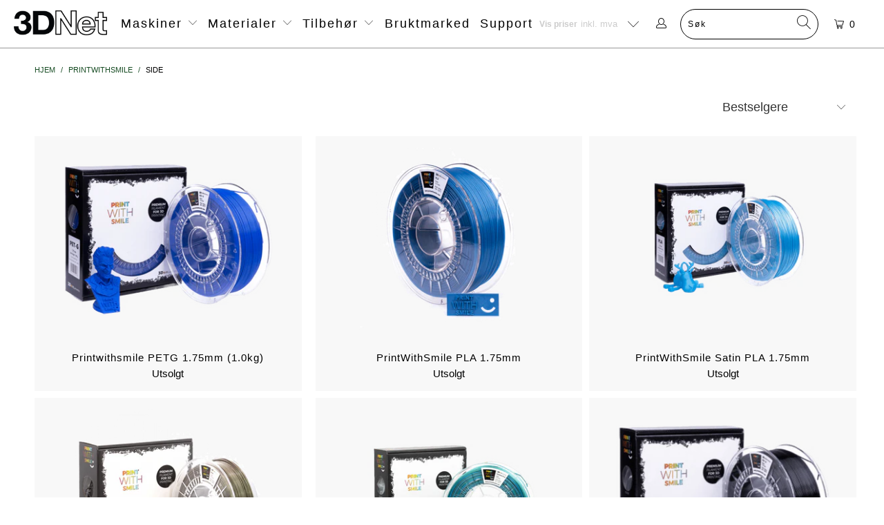

--- FILE ---
content_type: text/html; charset=utf-8
request_url: https://3dnet.no/nb-se/collections/printwithsmile
body_size: 50797
content:


 <!DOCTYPE html>
<html class="no-js no-touch" lang="nb"> <head>
 
<meta charset="utf-8"> <meta http-equiv="cleartype" content="on"> <meta name="robots" content="index,follow"> <!-- Mobile Specific Metas --> <meta name="HandheldFriendly" content="True"> <meta name="MobileOptimized" content="320"> <meta name="viewport" content="width=device-width,initial-scale=1"> <meta name="theme-color" content="#ffffff"> <title>
      PrintWithSmile - 3DNet</title> <!-- Preconnect Domains --> <link rel="preconnect" href="https://fonts.shopifycdn.com" /> <link rel="preconnect" href="https://cdn.shopify.com" /> <link rel="preconnect" href="https://v.shopify.com" /> <link rel="preconnect" href="https://cdn.shopifycloud.com" /> <link rel="preconnect" href="https://monorail-edge.shopifysvc.com"> <!-- fallback for browsers that don't support preconnect --> <link rel="dns-prefetch" href="https://fonts.shopifycdn.com" /> <link rel="dns-prefetch" href="https://cdn.shopify.com" /> <link rel="dns-prefetch" href="https://v.shopify.com" /> <link rel="dns-prefetch" href="https://cdn.shopifycloud.com" /> <link rel="dns-prefetch" href="https://monorail-edge.shopifysvc.com"> <link rel="preconnect" href="https://productreviews.shopifycdn.com" /> <link rel="dns-prefetch" href="https://productreviews.shopifycdn.com" /> <!-- Preload Assets --> <link rel="preload" href="//3dnet.no/cdn/shop/t/88/assets/fancybox.css?v=19278034316635137701733112778" as="style"> <link rel="preload" href="//3dnet.no/cdn/shop/t/88/assets/styles.css?v=112505930063701910261759272157" as="style"> <link rel="preload" href="//3dnet.no/cdn/shop/t/88/assets/jquery.min.js?v=81049236547974671631733112778" as="script"> <link rel="preload" href="//3dnet.no/cdn/shop/t/88/assets/vendors.js?v=156815155738738603461733112778" as="script"> <link rel="preload" href="//3dnet.no/cdn/shop/t/88/assets/sections.js?v=26170313199795914061733112778" as="script"> <link rel="preload" href="//3dnet.no/cdn/shop/t/88/assets/utilities.js?v=139251749790465216971733112778" as="script"> <link rel="preload" href="//3dnet.no/cdn/shop/t/88/assets/app.js?v=21512433002930479311733112778" as="script"> <!-- Stylesheet for Fancybox library --> <link href="//3dnet.no/cdn/shop/t/88/assets/fancybox.css?v=19278034316635137701733112778" rel="stylesheet" type="text/css" media="all" /> <!-- Stylesheets for Turbo --> <link href="//3dnet.no/cdn/shop/t/88/assets/styles.css?v=112505930063701910261759272157" rel="stylesheet" type="text/css" media="all" /> <style>.item-result a .title, .item-result a .title .item-pricing, .item-result a .title .item-pricing .money, .all-results .see-all a { font-size: 12px !important; } .all-results .see-all a { font-weight: bold; }</style> <script>
      window.lazySizesConfig = window.lazySizesConfig || {};

      lazySizesConfig.expand = 300;
      lazySizesConfig.loadHidden = false;

      /*! lazysizes - v5.2.2 - bgset plugin */
      !function(e,t){var a=function(){t(e.lazySizes),e.removeEventListener("lazyunveilread",a,!0)};t=t.bind(null,e,e.document),"object"==typeof module&&module.exports?t(require("lazysizes")):"function"==typeof define&&define.amd?define(["lazysizes"],t):e.lazySizes?a():e.addEventListener("lazyunveilread",a,!0)}(window,function(e,z,g){"use strict";var c,y,b,f,i,s,n,v,m;e.addEventListener&&(c=g.cfg,y=/\s+/g,b=/\s*\|\s+|\s+\|\s*/g,f=/^(.+?)(?:\s+\[\s*(.+?)\s*\])(?:\s+\[\s*(.+?)\s*\])?$/,i=/^\s*\(*\s*type\s*:\s*(.+?)\s*\)*\s*$/,s=/\(|\)|'/,n={contain:1,cover:1},v=function(e,t){var a;t&&((a=t.match(i))&&a[1]?e.setAttribute("type",a[1]):e.setAttribute("media",c.customMedia[t]||t))},m=function(e){var t,a,i,r;e.target._lazybgset&&(a=(t=e.target)._lazybgset,(i=t.currentSrc||t.src)&&((r=g.fire(a,"bgsetproxy",{src:i,useSrc:s.test(i)?JSON.stringify(i):i})).defaultPrevented||(a.style.backgroundImage="url("+r.detail.useSrc+")")),t._lazybgsetLoading&&(g.fire(a,"_lazyloaded",{},!1,!0),delete t._lazybgsetLoading))},addEventListener("lazybeforeunveil",function(e){var t,a,i,r,s,n,l,d,o,u;!e.defaultPrevented&&(t=e.target.getAttribute("data-bgset"))&&(o=e.target,(u=z.createElement("img")).alt="",u._lazybgsetLoading=!0,e.detail.firesLoad=!0,a=t,i=o,r=u,s=z.createElement("picture"),n=i.getAttribute(c.sizesAttr),l=i.getAttribute("data-ratio"),d=i.getAttribute("data-optimumx"),i._lazybgset&&i._lazybgset.parentNode==i&&i.removeChild(i._lazybgset),Object.defineProperty(r,"_lazybgset",{value:i,writable:!0}),Object.defineProperty(i,"_lazybgset",{value:s,writable:!0}),a=a.replace(y," ").split(b),s.style.display="none",r.className=c.lazyClass,1!=a.length||n||(n="auto"),a.forEach(function(e){var t,a=z.createElement("source");n&&"auto"!=n&&a.setAttribute("sizes",n),(t=e.match(f))?(a.setAttribute(c.srcsetAttr,t[1]),v(a,t[2]),v(a,t[3])):a.setAttribute(c.srcsetAttr,e),s.appendChild(a)}),n&&(r.setAttribute(c.sizesAttr,n),i.removeAttribute(c.sizesAttr),i.removeAttribute("sizes")),d&&r.setAttribute("data-optimumx",d),l&&r.setAttribute("data-ratio",l),s.appendChild(r),i.appendChild(s),setTimeout(function(){g.loader.unveil(u),g.rAF(function(){g.fire(u,"_lazyloaded",{},!0,!0),u.complete&&m({target:u})})}))}),z.addEventListener("load",m,!0),e.addEventListener("lazybeforesizes",function(e){var t,a,i,r;e.detail.instance==g&&e.target._lazybgset&&e.detail.dataAttr&&(t=e.target._lazybgset,i=t,r=(getComputedStyle(i)||{getPropertyValue:function(){}}).getPropertyValue("background-size"),!n[r]&&n[i.style.backgroundSize]&&(r=i.style.backgroundSize),n[a=r]&&(e.target._lazysizesParentFit=a,g.rAF(function(){e.target.setAttribute("data-parent-fit",a),e.target._lazysizesParentFit&&delete e.target._lazysizesParentFit})))},!0),z.documentElement.addEventListener("lazybeforesizes",function(e){var t,a;!e.defaultPrevented&&e.target._lazybgset&&e.detail.instance==g&&(e.detail.width=(t=e.target._lazybgset,a=g.gW(t,t.parentNode),(!t._lazysizesWidth||a>t._lazysizesWidth)&&(t._lazysizesWidth=a),t._lazysizesWidth))}))});

      /*! lazysizes - v5.2.2 */
      !function(e){var t=function(u,D,f){"use strict";var k,H;if(function(){var e;var t={lazyClass:"lazyload",loadedClass:"lazyloaded",loadingClass:"lazyloading",preloadClass:"lazypreload",errorClass:"lazyerror",autosizesClass:"lazyautosizes",srcAttr:"data-src",srcsetAttr:"data-srcset",sizesAttr:"data-sizes",minSize:40,customMedia:{},init:true,expFactor:1.5,hFac:.8,loadMode:2,loadHidden:true,ricTimeout:0,throttleDelay:125};H=u.lazySizesConfig||u.lazysizesConfig||{};for(e in t){if(!(e in H)){H[e]=t[e]}}}(),!D||!D.getElementsByClassName){return{init:function(){},cfg:H,noSupport:true}}var O=D.documentElement,a=u.HTMLPictureElement,P="addEventListener",$="getAttribute",q=u[P].bind(u),I=u.setTimeout,U=u.requestAnimationFrame||I,l=u.requestIdleCallback,j=/^picture$/i,r=["load","error","lazyincluded","_lazyloaded"],i={},G=Array.prototype.forEach,J=function(e,t){if(!i[t]){i[t]=new RegExp("(\\s|^)"+t+"(\\s|$)")}return i[t].test(e[$]("class")||"")&&i[t]},K=function(e,t){if(!J(e,t)){e.setAttribute("class",(e[$]("class")||"").trim()+" "+t)}},Q=function(e,t){var i;if(i=J(e,t)){e.setAttribute("class",(e[$]("class")||"").replace(i," "))}},V=function(t,i,e){var a=e?P:"removeEventListener";if(e){V(t,i)}r.forEach(function(e){t[a](e,i)})},X=function(e,t,i,a,r){var n=D.createEvent("Event");if(!i){i={}}i.instance=k;n.initEvent(t,!a,!r);n.detail=i;e.dispatchEvent(n);return n},Y=function(e,t){var i;if(!a&&(i=u.picturefill||H.pf)){if(t&&t.src&&!e[$]("srcset")){e.setAttribute("srcset",t.src)}i({reevaluate:true,elements:[e]})}else if(t&&t.src){e.src=t.src}},Z=function(e,t){return(getComputedStyle(e,null)||{})[t]},s=function(e,t,i){i=i||e.offsetWidth;while(i<H.minSize&&t&&!e._lazysizesWidth){i=t.offsetWidth;t=t.parentNode}return i},ee=function(){var i,a;var t=[];var r=[];var n=t;var s=function(){var e=n;n=t.length?r:t;i=true;a=false;while(e.length){e.shift()()}i=false};var e=function(e,t){if(i&&!t){e.apply(this,arguments)}else{n.push(e);if(!a){a=true;(D.hidden?I:U)(s)}}};e._lsFlush=s;return e}(),te=function(i,e){return e?function(){ee(i)}:function(){var e=this;var t=arguments;ee(function(){i.apply(e,t)})}},ie=function(e){var i;var a=0;var r=H.throttleDelay;var n=H.ricTimeout;var t=function(){i=false;a=f.now();e()};var s=l&&n>49?function(){l(t,{timeout:n});if(n!==H.ricTimeout){n=H.ricTimeout}}:te(function(){I(t)},true);return function(e){var t;if(e=e===true){n=33}if(i){return}i=true;t=r-(f.now()-a);if(t<0){t=0}if(e||t<9){s()}else{I(s,t)}}},ae=function(e){var t,i;var a=99;var r=function(){t=null;e()};var n=function(){var e=f.now()-i;if(e<a){I(n,a-e)}else{(l||r)(r)}};return function(){i=f.now();if(!t){t=I(n,a)}}},e=function(){var v,m,c,h,e;var y,z,g,p,C,b,A;var n=/^img$/i;var d=/^iframe$/i;var E="onscroll"in u&&!/(gle|ing)bot/.test(navigator.userAgent);var _=0;var w=0;var N=0;var M=-1;var x=function(e){N--;if(!e||N<0||!e.target){N=0}};var W=function(e){if(A==null){A=Z(D.body,"visibility")=="hidden"}return A||!(Z(e.parentNode,"visibility")=="hidden"&&Z(e,"visibility")=="hidden")};var S=function(e,t){var i;var a=e;var r=W(e);g-=t;b+=t;p-=t;C+=t;while(r&&(a=a.offsetParent)&&a!=D.body&&a!=O){r=(Z(a,"opacity")||1)>0;if(r&&Z(a,"overflow")!="visible"){i=a.getBoundingClientRect();r=C>i.left&&p<i.right&&b>i.top-1&&g<i.bottom+1}}return r};var t=function(){var e,t,i,a,r,n,s,l,o,u,f,c;var d=k.elements;if((h=H.loadMode)&&N<8&&(e=d.length)){t=0;M++;for(;t<e;t++){if(!d[t]||d[t]._lazyRace){continue}if(!E||k.prematureUnveil&&k.prematureUnveil(d[t])){R(d[t]);continue}if(!(l=d[t][$]("data-expand"))||!(n=l*1)){n=w}if(!u){u=!H.expand||H.expand<1?O.clientHeight>500&&O.clientWidth>500?500:370:H.expand;k._defEx=u;f=u*H.expFactor;c=H.hFac;A=null;if(w<f&&N<1&&M>2&&h>2&&!D.hidden){w=f;M=0}else if(h>1&&M>1&&N<6){w=u}else{w=_}}if(o!==n){y=innerWidth+n*c;z=innerHeight+n;s=n*-1;o=n}i=d[t].getBoundingClientRect();if((b=i.bottom)>=s&&(g=i.top)<=z&&(C=i.right)>=s*c&&(p=i.left)<=y&&(b||C||p||g)&&(H.loadHidden||W(d[t]))&&(m&&N<3&&!l&&(h<3||M<4)||S(d[t],n))){R(d[t]);r=true;if(N>9){break}}else if(!r&&m&&!a&&N<4&&M<4&&h>2&&(v[0]||H.preloadAfterLoad)&&(v[0]||!l&&(b||C||p||g||d[t][$](H.sizesAttr)!="auto"))){a=v[0]||d[t]}}if(a&&!r){R(a)}}};var i=ie(t);var B=function(e){var t=e.target;if(t._lazyCache){delete t._lazyCache;return}x(e);K(t,H.loadedClass);Q(t,H.loadingClass);V(t,L);X(t,"lazyloaded")};var a=te(B);var L=function(e){a({target:e.target})};var T=function(t,i){try{t.contentWindow.location.replace(i)}catch(e){t.src=i}};var F=function(e){var t;var i=e[$](H.srcsetAttr);if(t=H.customMedia[e[$]("data-media")||e[$]("media")]){e.setAttribute("media",t)}if(i){e.setAttribute("srcset",i)}};var s=te(function(t,e,i,a,r){var n,s,l,o,u,f;if(!(u=X(t,"lazybeforeunveil",e)).defaultPrevented){if(a){if(i){K(t,H.autosizesClass)}else{t.setAttribute("sizes",a)}}s=t[$](H.srcsetAttr);n=t[$](H.srcAttr);if(r){l=t.parentNode;o=l&&j.test(l.nodeName||"")}f=e.firesLoad||"src"in t&&(s||n||o);u={target:t};K(t,H.loadingClass);if(f){clearTimeout(c);c=I(x,2500);V(t,L,true)}if(o){G.call(l.getElementsByTagName("source"),F)}if(s){t.setAttribute("srcset",s)}else if(n&&!o){if(d.test(t.nodeName)){T(t,n)}else{t.src=n}}if(r&&(s||o)){Y(t,{src:n})}}if(t._lazyRace){delete t._lazyRace}Q(t,H.lazyClass);ee(function(){var e=t.complete&&t.naturalWidth>1;if(!f||e){if(e){K(t,"ls-is-cached")}B(u);t._lazyCache=true;I(function(){if("_lazyCache"in t){delete t._lazyCache}},9)}if(t.loading=="lazy"){N--}},true)});var R=function(e){if(e._lazyRace){return}var t;var i=n.test(e.nodeName);var a=i&&(e[$](H.sizesAttr)||e[$]("sizes"));var r=a=="auto";if((r||!m)&&i&&(e[$]("src")||e.srcset)&&!e.complete&&!J(e,H.errorClass)&&J(e,H.lazyClass)){return}t=X(e,"lazyunveilread").detail;if(r){re.updateElem(e,true,e.offsetWidth)}e._lazyRace=true;N++;s(e,t,r,a,i)};var r=ae(function(){H.loadMode=3;i()});var l=function(){if(H.loadMode==3){H.loadMode=2}r()};var o=function(){if(m){return}if(f.now()-e<999){I(o,999);return}m=true;H.loadMode=3;i();q("scroll",l,true)};return{_:function(){e=f.now();k.elements=D.getElementsByClassName(H.lazyClass);v=D.getElementsByClassName(H.lazyClass+" "+H.preloadClass);q("scroll",i,true);q("resize",i,true);q("pageshow",function(e){if(e.persisted){var t=D.querySelectorAll("."+H.loadingClass);if(t.length&&t.forEach){U(function(){t.forEach(function(e){if(e.complete){R(e)}})})}}});if(u.MutationObserver){new MutationObserver(i).observe(O,{childList:true,subtree:true,attributes:true})}else{O[P]("DOMNodeInserted",i,true);O[P]("DOMAttrModified",i,true);setInterval(i,999)}q("hashchange",i,true);["focus","mouseover","click","load","transitionend","animationend"].forEach(function(e){D[P](e,i,true)});if(/d$|^c/.test(D.readyState)){o()}else{q("load",o);D[P]("DOMContentLoaded",i);I(o,2e4)}if(k.elements.length){t();ee._lsFlush()}else{i()}},checkElems:i,unveil:R,_aLSL:l}}(),re=function(){var i;var n=te(function(e,t,i,a){var r,n,s;e._lazysizesWidth=a;a+="px";e.setAttribute("sizes",a);if(j.test(t.nodeName||"")){r=t.getElementsByTagName("source");for(n=0,s=r.length;n<s;n++){r[n].setAttribute("sizes",a)}}if(!i.detail.dataAttr){Y(e,i.detail)}});var a=function(e,t,i){var a;var r=e.parentNode;if(r){i=s(e,r,i);a=X(e,"lazybeforesizes",{width:i,dataAttr:!!t});if(!a.defaultPrevented){i=a.detail.width;if(i&&i!==e._lazysizesWidth){n(e,r,a,i)}}}};var e=function(){var e;var t=i.length;if(t){e=0;for(;e<t;e++){a(i[e])}}};var t=ae(e);return{_:function(){i=D.getElementsByClassName(H.autosizesClass);q("resize",t)},checkElems:t,updateElem:a}}(),t=function(){if(!t.i&&D.getElementsByClassName){t.i=true;re._();e._()}};return I(function(){H.init&&t()}),k={cfg:H,autoSizer:re,loader:e,init:t,uP:Y,aC:K,rC:Q,hC:J,fire:X,gW:s,rAF:ee}}(e,e.document,Date);e.lazySizes=t,"object"==typeof module&&module.exports&&(module.exports=t)}("undefined"!=typeof window?window:{});</script> <!-- Icons --> <link rel="shortcut icon" type="image/x-icon" href="//3dnet.no/cdn/shop/t/88/assets/favicon.png?v=27895449426066484021733112778"> <link rel="canonical" href="https://3dnet.no/nb-se/collections/printwithsmile"/> <script src="//3dnet.no/cdn/shop/t/88/assets/jquery.min.js?v=81049236547974671631733112778" defer></script> <script type="text/javascript" src="https://ajax.googleapis.com/ajax/libs/jquery/3.3.1/jquery.min.js"></script> <script>
      window.Theme = window.Theme || {};
      window.Theme.version = '7.0.0';
      window.Theme.name = 'Turbo';</script>
    


    
<template id="price-ui"><span class="price " data-price></span><span class="compare-at-price" data-compare-at-price></span><span class="unit-pricing" data-unit-pricing></span></template> <template id="price-ui-badge"><div class="price-ui-badge__sticker"> <span class="price-ui-badge__sticker-text" data-badge></span></div></template> <template id="price-ui__price"><span class="money" data-price></span></template> <template id="price-ui__price-range"></template> <template id="price-ui__unit-pricing"></template> <template id="price-ui-badge__percent-savings-range">Spar opptil <span data-price-percent></span>%</template> <template id="price-ui-badge__percent-savings">Spar <span data-price-percent></span>%</template> <template id="price-ui-badge__price-savings-range">Spar opptil <span class="money" data-price></span></template> <template id="price-ui-badge__price-savings">Spar <span class="money" data-price></span></template> <template id="price-ui-badge__on-sale">Salg</template> <template id="price-ui-badge__sold-out">Utsolgt</template> <template id="price-ui-badge__in-stock">På lager</template> <script>
      
window.Shopify = window.Shopify || {};window.Shopify.theme_settings = {};
window.Currency = window.Currency || {};window.Shopify.routes = {};window.Shopify.theme_settings.display_tos_checkbox = false;window.Shopify.theme_settings.go_to_checkout = true;window.Shopify.theme_settings.cart_action = "ajax";window.Shopify.theme_settings.cart_shipping_calculator = false;window.Shopify.theme_settings.collection_swatches = false;window.Shopify.theme_settings.collection_secondary_image = false;


window.Currency.show_multiple_currencies = false;
window.Currency.shop_currency = "NOK";
window.Currency.default_currency = "NOK";
window.Currency.display_format = "money_format";
window.Currency.money_format = "{{amount}} kr";
window.Currency.money_format_no_currency = "{{amount}} kr";
window.Currency.money_format_currency = "{{amount}} NOK";
window.Currency.native_multi_currency = false;
window.Currency.iso_code = "NOK";
window.Currency.symbol = "kr";window.Shopify.theme_settings.display_inventory_left = false;window.Shopify.theme_settings.inventory_threshold = 10;window.Shopify.theme_settings.limit_quantity = false;window.Shopify.theme_settings.menu_position = "inline";window.Shopify.theme_settings.newsletter_popup = false;window.Shopify.theme_settings.newsletter_popup_days = "2";window.Shopify.theme_settings.newsletter_popup_mobile = false;window.Shopify.theme_settings.newsletter_popup_seconds = 4;window.Shopify.theme_settings.pagination_type = "basic_pagination";window.Shopify.theme_settings.search_pagination_type = "basic_pagination";window.Shopify.theme_settings.enable_shopify_review_comments = true;window.Shopify.theme_settings.enable_shopify_collection_badges = false;window.Shopify.theme_settings.quick_shop_thumbnail_position = "bottom-thumbnails";window.Shopify.theme_settings.product_form_style = "select";window.Shopify.theme_settings.sale_banner_enabled = false;window.Shopify.theme_settings.display_savings = false;window.Shopify.theme_settings.display_sold_out_price = false;window.Shopify.theme_settings.sold_out_text = "Utsolgt";window.Shopify.theme_settings.free_text = "Gratis";window.Shopify.theme_settings.video_looping = null;window.Shopify.theme_settings.quick_shop_style = "popup";window.Shopify.theme_settings.hover_enabled = false;window.Shopify.routes.cart_url = "/nb-se/cart";window.Shopify.routes.root_url = "/nb-se";window.Shopify.routes.search_url = "/nb-se/search";window.Shopify.theme_settings.image_loading_style = "blur-up";window.Shopify.theme_settings.search_option = "product";window.Shopify.theme_settings.search_items_to_display = 5;window.Shopify.theme_settings.enable_autocomplete = true;window.Shopify.theme_settings.page_dots_enabled = false;window.Shopify.theme_settings.slideshow_arrow_size = "regular";window.Shopify.theme_settings.quick_shop_enabled = false;window.Shopify.translation =window.Shopify.translation || {};window.Shopify.translation.agree_to_terms_warning = "Du må akseptere kjøpsbetingelsene for å legge inn en bestilling.";window.Shopify.translation.one_item_left = "vare igjen";window.Shopify.translation.items_left_text = "varer igjen";window.Shopify.translation.cart_savings_text = "Totalt spart";window.Shopify.translation.cart_discount_text = "";window.Shopify.translation.cart_subtotal_text = "Delsum";window.Shopify.translation.cart_remove_text = "Fjern";window.Shopify.translation.cart_free_text = "";window.Shopify.translation.newsletter_success_text = "Takk for at du meldte deg på nyhetsbrevet vårt!";window.Shopify.translation.notify_email = "e-postadresse...";window.Shopify.translation.notify_email_value = "Translation missing: nb.contact.fields.email";window.Shopify.translation.notify_email_send = "Send";window.Shopify.translation.notify_message_first = "Gi meg beskjed når ";window.Shopify.translation.notify_message_last = "er tilgjengelig";window.Shopify.translation.notify_success_text = "Takk! Vi gir deg beskjed så snart dette produktet er tilgjengelig!";window.Shopify.translation.add_to_cart = "Legg i handlevogn";window.Shopify.translation.coming_soon_text = "Kommer snart";window.Shopify.translation.sold_out_text = "Utsolgt";window.Shopify.translation.sale_text = "Salg";window.Shopify.translation.savings_text = "Du sparer";window.Shopify.translation.from_text = "fra";window.Shopify.translation.new_text = "Nyhet";window.Shopify.translation.pre_order_text = "Forhåndsbestill";window.Shopify.translation.unavailable_text = "Ikke tilgjengelig";window.Shopify.translation.all_results = "Vis alle resultater";window.Shopify.translation.no_results = "Fant ingen søkeresultater";window.Shopify.media_queries =window.Shopify.media_queries || {};window.Shopify.media_queries.small = window.matchMedia( "(max-width: 480px)" );window.Shopify.media_queries.medium = window.matchMedia( "(max-width: 798px)" );window.Shopify.media_queries.large = window.matchMedia( "(min-width: 799px)" );window.Shopify.media_queries.larger = window.matchMedia( "(min-width: 960px)" );window.Shopify.media_queries.xlarge = window.matchMedia( "(min-width: 1200px)" );window.Shopify.media_queries.ie10 = window.matchMedia( "all and (-ms-high-contrast: none), (-ms-high-contrast: active)" );window.Shopify.media_queries.tablet = window.matchMedia( "only screen and (min-width: 799px) and (max-width: 1024px)" );</script> <script src="//3dnet.no/cdn/shop/t/88/assets/vendors.js?v=156815155738738603461733112778" defer></script> <script src="//3dnet.no/cdn/shop/t/88/assets/sections.js?v=26170313199795914061733112778" defer></script> <script src="//3dnet.no/cdn/shop/t/88/assets/utilities.js?v=139251749790465216971733112778" defer></script> <script src="//3dnet.no/cdn/shop/t/88/assets/app.js?v=21512433002930479311733112778" defer></script> <script src="//3dnet.no/cdn/shop/t/88/assets/instantclick.min.js?v=20092422000980684151733112778" data-no-instant defer></script> <script data-no-instant>
        window.addEventListener('DOMContentLoaded', function() {

          function inIframe() {
            try {
              return window.self !== window.top;
            } catch (e) {
              return true;
            }
          }

          if (!inIframe()){
            InstantClick.on('change', function() {

              $('head script[src*="shopify"]').each(function() {
                var script = document.createElement('script');
                script.type = 'text/javascript';
                script.src = $(this).attr('src');

                $('body').append(script);
              });

              $('body').removeClass('fancybox-active');
              $.fancybox.destroy();

              InstantClick.init();

            });
          }
        });</script> <script></script>

    
  



<script>window.performance && window.performance.mark && window.performance.mark('shopify.content_for_header.start');</script><meta name="google-site-verification" content="7vZaaprSZrWegdDwmdVWWo3vBfXAQ2sGKhJnEM2uOFY">
<meta id="shopify-digital-wallet" name="shopify-digital-wallet" content="/6036609/digital_wallets/dialog">
<meta name="shopify-checkout-api-token" content="e8bd2af90c8f1252a382ee81bc23bd80">
<meta id="in-context-paypal-metadata" data-shop-id="6036609" data-venmo-supported="false" data-environment="production" data-locale="en_US" data-paypal-v4="true" data-currency="NOK">
<link rel="alternate" type="application/atom+xml" title="Feed" href="/nb-se/collections/printwithsmile.atom" />
<link rel="alternate" hreflang="x-default" href="https://3dnet.no/collections/printwithsmile">
<link rel="alternate" hreflang="nb" href="https://3dnet.no/collections/printwithsmile">
<link rel="alternate" hreflang="nb-SE" href="https://3dnet.no/nb-se/collections/printwithsmile">
<link rel="alternate" type="application/json+oembed" href="https://3dnet.no/nb-se/collections/printwithsmile.oembed">
<script async="async" src="/checkouts/internal/preloads.js?locale=nb-SE"></script>
<script id="shopify-features" type="application/json">{"accessToken":"e8bd2af90c8f1252a382ee81bc23bd80","betas":["rich-media-storefront-analytics"],"domain":"3dnet.no","predictiveSearch":true,"shopId":6036609,"locale":"nb"}</script>
<script>var Shopify = Shopify || {};
Shopify.shop = "3dnet.myshopify.com";
Shopify.locale = "nb";
Shopify.currency = {"active":"NOK","rate":"1.0"};
Shopify.country = "SE";
Shopify.theme = {"name":"bornOnCyberMonday","id":147107905789,"schema_name":"Turbo","schema_version":"7.0.0","theme_store_id":null,"role":"main"};
Shopify.theme.handle = "null";
Shopify.theme.style = {"id":null,"handle":null};
Shopify.cdnHost = "3dnet.no/cdn";
Shopify.routes = Shopify.routes || {};
Shopify.routes.root = "/nb-se/";</script>
<script type="module">!function(o){(o.Shopify=o.Shopify||{}).modules=!0}(window);</script>
<script>!function(o){function n(){var o=[];function n(){o.push(Array.prototype.slice.apply(arguments))}return n.q=o,n}var t=o.Shopify=o.Shopify||{};t.loadFeatures=n(),t.autoloadFeatures=n()}(window);</script>
<script id="shop-js-analytics" type="application/json">{"pageType":"collection"}</script>
<script defer="defer" async type="module" src="//3dnet.no/cdn/shopifycloud/shop-js/modules/v2/client.init-shop-cart-sync_Cq55waMD.nb.esm.js"></script>
<script defer="defer" async type="module" src="//3dnet.no/cdn/shopifycloud/shop-js/modules/v2/chunk.common_DIOnffBL.esm.js"></script>
<script defer="defer" async type="module" src="//3dnet.no/cdn/shopifycloud/shop-js/modules/v2/chunk.modal_DOnzx6pZ.esm.js"></script>
<script type="module">
  await import("//3dnet.no/cdn/shopifycloud/shop-js/modules/v2/client.init-shop-cart-sync_Cq55waMD.nb.esm.js");
await import("//3dnet.no/cdn/shopifycloud/shop-js/modules/v2/chunk.common_DIOnffBL.esm.js");
await import("//3dnet.no/cdn/shopifycloud/shop-js/modules/v2/chunk.modal_DOnzx6pZ.esm.js");

  window.Shopify.SignInWithShop?.initShopCartSync?.({"fedCMEnabled":true,"windoidEnabled":true});

</script>
<script>(function() {
  var isLoaded = false;
  function asyncLoad() {
    if (isLoaded) return;
    isLoaded = true;
    var urls = ["https:\/\/s3-us-west-1.amazonaws.com\/powr\/powr_temp.js?powr-token=3dnet.myshopify.com\u0026external-type=shopify\u0026shop=3dnet.myshopify.com","https:\/\/popup.lifterapps.com\/js\/modal.js?shop=3dnet.myshopify.com","\/\/d1liekpayvooaz.cloudfront.net\/apps\/customizery\/customizery.js?shop=3dnet.myshopify.com","https:\/\/www.improvedcontactform.com\/icf.js?shop=3dnet.myshopify.com","https:\/\/chimpstatic.com\/mcjs-connected\/js\/users\/d63cf713c77e788fcf608184c\/85188cc30962a84c0f28df9d5.js?shop=3dnet.myshopify.com","https:\/\/chimpstatic.com\/mcjs-connected\/js\/users\/d63cf713c77e788fcf608184c\/95601028ba17288b68701fa61.js?shop=3dnet.myshopify.com","https:\/\/seo.apps.avada.io\/scripttag\/avada-seo-installed.js?shop=3dnet.myshopify.com","https:\/\/cdn1.avada.io\/flying-pages\/module.js?shop=3dnet.myshopify.com","https:\/\/s3.eu-west-1.amazonaws.com\/production-klarna-il-shopify-osm\/4534f91da66b99ad101f4fe877300c64c490e12b\/3dnet.myshopify.com-1733114287574.js?shop=3dnet.myshopify.com"];
    for (var i = 0; i <urls.length; i++) {
      var s = document.createElement('script');
      s.type = 'text/javascript';
      s.async = true;
      s.src = urls[i];
      var x = document.getElementsByTagName('script')[0];
      x.parentNode.insertBefore(s, x);
    }
  };
  if(window.attachEvent) {
    window.attachEvent('onload', asyncLoad);
  } else {
    window.addEventListener('load', asyncLoad, false);
  }
})();</script>
<script id="__st">var __st={"a":6036609,"offset":3600,"reqid":"f67e51d8-4ecb-4a1b-9ce2-9fc7231f4b1b-1769290037","pageurl":"3dnet.no\/nb-se\/collections\/printwithsmile","u":"62fb32864dc7","p":"collection","rtyp":"collection","rid":403174097149};</script>
<script>window.ShopifyPaypalV4VisibilityTracking = true;</script>
<script id="captcha-bootstrap">!function(){'use strict';const t='contact',e='account',n='new_comment',o=[[t,t],['blogs',n],['comments',n],[t,'customer']],c=[[e,'customer_login'],[e,'guest_login'],[e,'recover_customer_password'],[e,'create_customer']],r=t=>t.map((([t,e])=>`form[action*='/${t}']:not([data-nocaptcha='true']) input[name='form_type'][value='${e}']`)).join(','),a=t=>()=>t?[...document.querySelectorAll(t)].map((t=>t.form)):[];function s(){const t=[...o],e=r(t);return a(e)}const i='password',u='form_key',d=['recaptcha-v3-token','g-recaptcha-response','h-captcha-response',i],f=()=>{try{return window.sessionStorage}catch{return}},m='__shopify_v',_=t=>t.elements[u];function p(t,e,n=!1){try{const o=window.sessionStorage,c=JSON.parse(o.getItem(e)),{data:r}=function(t){const{data:e,action:n}=t;return t[m]||n?{data:e,action:n}:{data:t,action:n}}(c);for(const[e,n]of Object.entries(r))t.elements[e]&&(t.elements[e].value=n);n&&o.removeItem(e)}catch(o){console.error('form repopulation failed',{error:o})}}const l='form_type',E='cptcha';function T(t){t.dataset[E]=!0}const w=window,h=w.document,L='Shopify',v='ce_forms',y='captcha';let A=!1;((t,e)=>{const n=(g='f06e6c50-85a8-45c8-87d0-21a2b65856fe',I='https://cdn.shopify.com/shopifycloud/storefront-forms-hcaptcha/ce_storefront_forms_captcha_hcaptcha.v1.5.2.iife.js',D={infoText:'Beskyttet av hCaptcha',privacyText:'Personvern',termsText:'Vilkår'},(t,e,n)=>{const o=w[L][v],c=o.bindForm;if(c)return c(t,g,e,D).then(n);var r;o.q.push([[t,g,e,D],n]),r=I,A||(h.body.append(Object.assign(h.createElement('script'),{id:'captcha-provider',async:!0,src:r})),A=!0)});var g,I,D;w[L]=w[L]||{},w[L][v]=w[L][v]||{},w[L][v].q=[],w[L][y]=w[L][y]||{},w[L][y].protect=function(t,e){n(t,void 0,e),T(t)},Object.freeze(w[L][y]),function(t,e,n,w,h,L){const[v,y,A,g]=function(t,e,n){const i=e?o:[],u=t?c:[],d=[...i,...u],f=r(d),m=r(i),_=r(d.filter((([t,e])=>n.includes(e))));return[a(f),a(m),a(_),s()]}(w,h,L),I=t=>{const e=t.target;return e instanceof HTMLFormElement?e:e&&e.form},D=t=>v().includes(t);t.addEventListener('submit',(t=>{const e=I(t);if(!e)return;const n=D(e)&&!e.dataset.hcaptchaBound&&!e.dataset.recaptchaBound,o=_(e),c=g().includes(e)&&(!o||!o.value);(n||c)&&t.preventDefault(),c&&!n&&(function(t){try{if(!f())return;!function(t){const e=f();if(!e)return;const n=_(t);if(!n)return;const o=n.value;o&&e.removeItem(o)}(t);const e=Array.from(Array(32),(()=>Math.random().toString(36)[2])).join('');!function(t,e){_(t)||t.append(Object.assign(document.createElement('input'),{type:'hidden',name:u})),t.elements[u].value=e}(t,e),function(t,e){const n=f();if(!n)return;const o=[...t.querySelectorAll(`input[type='${i}']`)].map((({name:t})=>t)),c=[...d,...o],r={};for(const[a,s]of new FormData(t).entries())c.includes(a)||(r[a]=s);n.setItem(e,JSON.stringify({[m]:1,action:t.action,data:r}))}(t,e)}catch(e){console.error('failed to persist form',e)}}(e),e.submit())}));const S=(t,e)=>{t&&!t.dataset[E]&&(n(t,e.some((e=>e===t))),T(t))};for(const o of['focusin','change'])t.addEventListener(o,(t=>{const e=I(t);D(e)&&S(e,y())}));const B=e.get('form_key'),M=e.get(l),P=B&&M;t.addEventListener('DOMContentLoaded',(()=>{const t=y();if(P)for(const e of t)e.elements[l].value===M&&p(e,B);[...new Set([...A(),...v().filter((t=>'true'===t.dataset.shopifyCaptcha))])].forEach((e=>S(e,t)))}))}(h,new URLSearchParams(w.location.search),n,t,e,['guest_login'])})(!0,!0)}();</script>
<script integrity="sha256-4kQ18oKyAcykRKYeNunJcIwy7WH5gtpwJnB7kiuLZ1E=" data-source-attribution="shopify.loadfeatures" defer="defer" src="//3dnet.no/cdn/shopifycloud/storefront/assets/storefront/load_feature-a0a9edcb.js" crossorigin="anonymous"></script>
<script data-source-attribution="shopify.dynamic_checkout.dynamic.init">var Shopify=Shopify||{};Shopify.PaymentButton=Shopify.PaymentButton||{isStorefrontPortableWallets:!0,init:function(){window.Shopify.PaymentButton.init=function(){};var t=document.createElement("script");t.src="https://3dnet.no/cdn/shopifycloud/portable-wallets/latest/portable-wallets.nb.js",t.type="module",document.head.appendChild(t)}};
</script>
<script data-source-attribution="shopify.dynamic_checkout.buyer_consent">
  function portableWalletsHideBuyerConsent(e){var t=document.getElementById("shopify-buyer-consent"),n=document.getElementById("shopify-subscription-policy-button");t&&n&&(t.classList.add("hidden"),t.setAttribute("aria-hidden","true"),n.removeEventListener("click",e))}function portableWalletsShowBuyerConsent(e){var t=document.getElementById("shopify-buyer-consent"),n=document.getElementById("shopify-subscription-policy-button");t&&n&&(t.classList.remove("hidden"),t.removeAttribute("aria-hidden"),n.addEventListener("click",e))}window.Shopify?.PaymentButton&&(window.Shopify.PaymentButton.hideBuyerConsent=portableWalletsHideBuyerConsent,window.Shopify.PaymentButton.showBuyerConsent=portableWalletsShowBuyerConsent);
</script>
<script data-source-attribution="shopify.dynamic_checkout.cart.bootstrap">document.addEventListener("DOMContentLoaded",(function(){function t(){return document.querySelector("shopify-accelerated-checkout-cart, shopify-accelerated-checkout")}if(t())Shopify.PaymentButton.init();else{new MutationObserver((function(e,n){t()&&(Shopify.PaymentButton.init(),n.disconnect())})).observe(document.body,{childList:!0,subtree:!0})}}));
</script>
<link id="shopify-accelerated-checkout-styles" rel="stylesheet" media="screen" href="https://3dnet.no/cdn/shopifycloud/portable-wallets/latest/accelerated-checkout-backwards-compat.css" crossorigin="anonymous">
<style id="shopify-accelerated-checkout-cart">
        #shopify-buyer-consent {
  margin-top: 1em;
  display: inline-block;
  width: 100%;
}

#shopify-buyer-consent.hidden {
  display: none;
}

#shopify-subscription-policy-button {
  background: none;
  border: none;
  padding: 0;
  text-decoration: underline;
  font-size: inherit;
  cursor: pointer;
}

#shopify-subscription-policy-button::before {
  box-shadow: none;
}

      </style>

<script>window.performance && window.performance.mark && window.performance.mark('shopify.content_for_header.end');</script>

    

<meta name="author" content="3DNet">
<meta property="og:url" content="https://3dnet.no/nb-se/collections/printwithsmile">
<meta property="og:site_name" content="3DNet"> <meta property="og:type" content="product.group"> <meta property="og:title" content="PrintWithSmile"> <meta property="og:image" content="https://3dnet.no/cdn/shop/files/3DNet_transparent_4e17a240-19e3-43c3-8320-2c2bb5930c75_1200x.png?v=1672731990"> <meta property="og:image:secure_url" content="https://3dnet.no/cdn/shop/files/3DNet_transparent_4e17a240-19e3-43c3-8320-2c2bb5930c75_1200x.png?v=1672731990"> <meta property="og:image:width" content="1200"> <meta property="og:image:height" content="628"> <meta property="og:image" content="https://3dnet.no/cdn/shop/products/printwithsmile-petg-1-75mm-1-0kg-3dnet-1_600x.png?v=1677170050"> <meta property="og:image:secure_url" content="https://3dnet.no/cdn/shop/products/printwithsmile-petg-1-75mm-1-0kg-3dnet-1_600x.png?v=1677170050">
  






<meta name="twitter:card" content="summary"> <!-- Start of Clerk.io E-commerce Personalisation tool - www.clerk.io --> <script type="text/javascript">
    (function(w,d){
      var e=d.createElement('script');e.type='text/javascript';e.async=true;
      e.src=(d.location.protocol=='https:'?'https':'http')+'://cdn.clerk.io/clerk.js';
      var s=d.getElementsByTagName('script')[0];s.parentNode.insertBefore(e,s);
      w.__clerk_q=w.__clerk_q||[];w.Clerk=w.Clerk||function(){w.__clerk_q.push(arguments)};
    })(window,document);

    Clerk('config', {
      key: 'fF3nPwtxRZmVDA92EMNFtSmsYHPTjZ9l',
      formatters: {
        currency_converter: function(price) {
          var converted_price = (price*Shopify.currency.rate);
          return (converted_price).toString();
        }
      },
      globals: {
        currency_iso: "NOK",
        currency_symbol: "kr"
      }
    });</script> <!-- End of Clerk.io E-commerce Personalisation tool - www.clerk.io --> <meta name="google-site-verification" content="7vZaaprSZrWegdDwmdVWWo3vBfXAQ2sGKhJnEM2uOFY" /> <!-- GSSTART CFP code start. Do not change -->
<script type="text/javascript"> gsProductId = ""; gsCustomerId = ""; gsShopName = "3dnet.myshopify.com";   gsProductName = "";
  gsProductHandle = ""; gsProductPrice = "";  gsProductImage = "//3dnet.no/cdn/shopifycloud/storefront/assets/no-image-100-2a702f30_small.gif";</script><script   type="text/javascript" charset="utf-8" src="https://gravity-software.com/js/shopify/cfp_refactorednetx11903.js?v=gsb7e118d914a124eb58d9d8d05ef74eb6"></script> <link rel="stylesheet" href="https://gravity-software.com/js/shopify/jqueryui/jquery-uinew.min11903.css?v=gsb7e118d914a124eb58d9d8d05ef74eb6"/> 
<!-- CFP code end. Do not change GSEND --><script type="text/javascript">
  window.Rivo = window.Rivo || {};
  window.Rivo.common = window.Rivo.common || {};
  window.Rivo.common.shop = {
    permanent_domain: '3dnet.myshopify.com',
    currency: "NOK",
    money_format: "\u003cspan class=money\u003e{{amount}}\u003c\/span\u003e kr",
    id: 6036609
  };
  

  window.Rivo.common.template = 'collection';
  window.Rivo.common.cart = {};
  window.Rivo.global_config = {"asset_urls":{"loy":{"api_js":"https:\/\/cdn.shopify.com\/s\/files\/1\/0194\/1736\/6592\/t\/1\/assets\/ba_rivo_api.js?v=1705089586","init_js":"https:\/\/cdn.shopify.com\/s\/files\/1\/0194\/1736\/6592\/t\/1\/assets\/ba_loy_init.js?v=1705089578","referrals_js":"https:\/\/cdn.shopify.com\/s\/files\/1\/0194\/1736\/6592\/t\/1\/assets\/ba_loy_referrals.js?v=1705089583","referrals_css":"https:\/\/cdn.shopify.com\/s\/files\/1\/0194\/1736\/6592\/t\/1\/assets\/ba_loy_referrals.css?v=1700287043","widget_js":"https:\/\/cdn.shopify.com\/s\/files\/1\/0194\/1736\/6592\/t\/1\/assets\/ba_loy_widget.js?v=1705089579","widget_css":"https:\/\/cdn.shopify.com\/s\/files\/1\/0194\/1736\/6592\/t\/1\/assets\/ba_loy_widget.css?v=1692840875","page_init_js":"https:\/\/cdn.shopify.com\/s\/files\/1\/0194\/1736\/6592\/t\/1\/assets\/ba_loy_page_init.js?v=1705089580","page_widget_js":"https:\/\/cdn.shopify.com\/s\/files\/1\/0194\/1736\/6592\/t\/1\/assets\/ba_loy_page_widget.js?v=1705089582","page_widget_css":"https:\/\/cdn.shopify.com\/s\/files\/1\/0194\/1736\/6592\/t\/1\/assets\/ba_loy_page.css?v=1693059047","page_preview_js":"\/assets\/msg\/loy_page_preview.js","app_proxy_applications_js":"https:\/\/cdn.shopify.com\/s\/files\/1\/0194\/1736\/6592\/t\/1\/assets\/app_proxy_application.js?v=1705089588","app_proxy_membership_js":"https:\/\/cdn.shopify.com\/s\/files\/1\/0194\/1736\/6592\/t\/1\/assets\/app_proxy_membership.js?v=1705089589"},"forms":{"init_js":"https:\/\/cdn.shopify.com\/s\/files\/1\/0194\/1736\/6592\/t\/1\/assets\/ba_forms_init.js?v=1705089584","widget_js":"https:\/\/cdn.shopify.com\/s\/files\/1\/0194\/1736\/6592\/t\/1\/assets\/ba_forms_widget.js?v=1705089585","forms_css":"https:\/\/cdn.shopify.com\/s\/files\/1\/0194\/1736\/6592\/t\/1\/assets\/ba_forms.css?v=1691714518"},"global":{"helper_js":"https:\/\/cdn.shopify.com\/s\/files\/1\/0194\/1736\/6592\/t\/1\/assets\/ba_tracking.js?v=1680229884"}},"proxy_paths":{"loy":"\/apps\/ba-loy","app_metrics":"\/apps\/ba-loy\/app_metrics","push_subscription":"\/apps\/ba-loy\/push"},"aat":["loy"],"pv":false,"sts":false,"bam":false,"batc":true,"base_money_format":"\u003cspan class=money\u003e{{amount}}\u003c\/span\u003e kr","online_store_version":2,"loy_js_api_enabled":false,"shop":{"id":6036609,"name":"3DNet","domain":"3dnet.no"}};

  

    window.Rivo.loy_config = {"brand_theme_settings":{"button_bg":"#009e25","header_bg":"#184d24","desc_color":"#737376","icon_color":"#3a3a3a","link_color":"#009d25","visibility":"both","cards_shape":"square","hide_widget":"false","launcher_bg":"#184d24","title_color":"#212b36","banner_image":"","inputs_shape":"square","buttons_shape":"square","primary_color":"#2932fc","launcher_shape":"circle","container_shape":"rounded","mobile_placement":"left","button_text_color":"#fff","desktop_placement":"left","header_text_color":"#fff","powered_by_hidden":"true","launcher_text_color":"#ffffff","mobile_side_spacing":"20","desktop_side_spacing":"20","visibility_condition":"","mobile_bottom_spacing":"20","desktop_bottom_spacing":"20","widget_icon_preview_url":"","hide_widget_launcher_on_mobile":"false","widget_banner_image_preview_url":"","shopify_account_embed_custom_css":"","shopify_account_embed_custom_link":"","shopify_account_embed_target_page":"customers\/account","shopify_account_embed_custom_placement":"","shopify_account_embed_custom_insert_method":"beforeend"},"launcher_style_settings":{"mobile_icon":"gift","mobile_text":"Kundeklubb","desktop_icon":"gift","desktop_text":"Kundeklubb","mobile_layout":"icon_with_text","desktop_layout":"icon_with_text","mobile_launcher_icon":null,"desktop_launcher_icon":null},"points_program_enabled":false,"referral_program_enabled":false,"membership_program_enabled":false,"vip_program_enabled":false,"vip_program_tier_type":"points_earned","vip_program_period":"lifetime","domain_name":"loyalty.rivo.io","panel_order_settings":{"points":"1","referrals":"2","vip":"3"},"font_settings":{"primary_font":"Helvetica","secondary_font":"Helvetica"},"translations":{"visitor_header_caption":"Bli med i 3DNet sin kundeklubb","visitor_header_title":"Kundeklubb","acct_creation_title":"Meld deg inn og tjen poeng!","acct_creation_desc":"Get rewarded for being an awesome customer","acct_creation_sign_in":"Allerede medlem?","acct_creation_btn":"Bli med i kundeklubben","visitor_point_header":"Tjen poeng","visitor_point_desc":"Tjen poeng og oppnå fordeler","member_header_caption":"Dine poeng","member_header_title":"{points}","member_point_header":"Points","member_point_desc":"Earn points and turn these into rewards!","general_ways_to_earn":"Måter å tjene poeng","general_ways_to_redeem":"Måter å bruke poeng","general_sign_in":"Logg inn","general_sign_up":"Registrer deg","general_signed_up":"Registrert","general_no_rewards_yet":"Ingen rewards enda","general_your_rewards_will_show_here":"Du vil se dine rewards her.","general_past_rewards":"Past rewards","general_go_back":"Tilbake","general_your_rewards":"Dine rewards","general_upcoming_reward":"Oppkommende  reward","general_redeem":"Innløs","general_redeemed_a_reward":"Innløs en reward","general_redeemed_store_credit":"Redeemed Store Credit","general_order_placed_store_credit_multiplier":"Earn cash back for every $1 spent","general_loyalty_program_and_rewards":"Kundeklubb","general_you_have":"Du har","general_converted_to_credits_internal_note":"Converted from points to store credit","general_converted_to_credits_external_note":"Converted your points balance to store credit","general_activate_store_credit":"Activate Store Credit","general_you_have_points":"Du har {{points}} poeng","general_expiration_date":"Utløpstdato","general_fallback_first_name":"there","general_click_to_see_more":"Se min rewards-konto","general_rewards":"Rewards","general_reward":"reward","general_manual_points_adjust":"Manuell justering av poeng","general_add_points_default_note":"Importerte poeng","general_points_for_judgeme_review":"JudgeMe review","general_reset_removal_default_note":"Existing points removed for points reset from import","general_reset_new_balance_default_note":"Poeng justert til ny balanse etter importerte poeng ","general_refund_points":"Poeng refundert","general_cancel_points":"Poeng kansellert","general_use_discount_code":"Bruk denne rabattkoden på din neste bestilling!","general_apply_code":"Bruk kode","general_add_product_to_cart":"Legg til i handlevogn","general_spend":"du bruker","general_spent":"Brukt","general_points":"Poeng","general_point":"Poeng","general_credit":"Credit","general_credits":"Credits","general_balance_text_plural":"Credits","general_balance_text":"store credit","general_discount_amount_coupon":"{{discount_amount}} kr rabattkupong","general_discount_amount":"poeng for {{discount_amount}} kr rabatt","general_no_points_yet":"Ingen poeng","general_no_activity_yet":"Ingen aktivitet enda","general_have_not_earned_points":"Du har ikke opptjent noen poeng enda.","general_place_an_order":"Legg inn en bestilling","general_placed_an_order":"Lagt inn en bestilling","general_points_for_every":"Poeng for hver","general_how_to_earn_points":"Hvordan tjener jeg poeng?","general_points_activity":"Historikk","general_celebrate_birthday":"Celebrate a birthday","general_celebrate_birthday_past_tense":"Celebrated a birthday","general_birthday_reward":"Celebrate with a reward","general_celebrate_your_birthday":"Let's celebrate your birthday! 🎉 Please give us 30 days notice - otherwise, you'll have to wait another year.","general_edit_date":"Edit Date","general_month":"Month","general_day":"Day","general_enter_valid_date":"Please enter a valid date","general_save_date":"Save date","general_reward_show":"Vis","general_share_via_email":"Del via e-post","general_share_link":"Share your Personal Link","general_share_on":"Del på","general_please_choose_an_option":"Velg et alternativ fra","general_product_page":"Produktside","general_were_awarded_points":"ble tildelt poeng","general_by":"av","social_instagram_follow":"Følg på Instagram","social_tiktok_follow":"Følg på TikTok","social_facebook_like":"Lik siden vår på Facebook","social_facebook_share":"Del link på Facebook","social_twitter_follow":"Follow on Twitter","social_twitter_share":"Share link on Twitter","social_instagram_follow_past_tense":"Fulgt på Instagram","social_tiktok_follow_past_tense":"Fulgt på TikTok","social_facebook_like_past_tense":"Likte en side på Facebook","social_facebook_share_past_tense":"Delte en link på Facebook","social_twitter_follow_past_tense":"Followed on Twitter","social_twitter_share_past_tense":"Shared a link on Twitter","social_follow":"Følg","social_share":"Del","social_like":"Lik","referral_complete":"Referer","referral_complete_past_tense":"Refererte","referral_complete_points":"{{points_amount}} Poeng for hver referering","review_complete":"Legg igjen en produktanmeldelse","review_complete_past_tense":"La igjen en produktanmeldelse","review_complete_points":"{{points_amount}} Poeng for hver produktanmeldelse","referrals_title":"Lojalitetsprogram","referrals_visitor_desc":"Referer en venn ","referrals_create_account_to_claim_coupon":"Lag en konto for å hente kupongen","referrals_create_account":"Lag en konto","referrals_referred_reward":"De får","referrals_referrer_reward":"Du får","referrals_call_to_action":"Referer venner og tjen","referrals_completed":"refereringer gjennomført til nå","referrals_share_link":"Del denne linken med en venn så de kan hente kupongen","referrals_referral_code":"Din link","referrals_get_reward":"Få din","referrals_claimed_reward":"Her er din","referrals_claim_reward":"Hent gaven din","referrals_email_invite":"Referer venner via e-post","referrals_email_send":"Send e-post","referrals_email_to":"Til","referrals_email_to_placeholder":"Add a comma-separated list of emails","referrals_email_message":"Melding","referrals_email_message_placeholder":"Tilpass din melding. Linken legges til automatisk. ","referrals_email_your_friend_has_referred_you":"Din venn har referert deg til {{shop_name}}","referrals_email_checkout_out_and_claim_reward":"Check out the referral link and claim a free reward.","referrals_invalid_email":"Skriv inn en gyldig e-postadresse","referrals_name_must_be_present":"Fornavn","referrals_no_referrals_yet":"Ingen refereringer enda","referrals_your_referrals_show_here":"Dine refereringer vil dukke opp her.","referrals_your_referrals":"Dine refereringer","referrals_status_pending":"under behandling","referrals_status_completed":"fullført","referrals_status_blocked":"blokkert","referrals_general_invalid_title":"We're Sorry","referrals_general_invalid":"Sorry, looks like this referral is invalid","referrals_similar_ip_invalid":"We are unable to process referrals within the same IP address","referrals_code_invalid":"This referral code is invalid","referrals_already_visited":"Already visited this page","referrals_progran_disabled":"This referral program is disabled","referrals_email_already_claimed":"This email has already been claimed","referrals_account_already_claimed":"You already have an account. You can invite your friends to win rewards!","vip_tiers":"VIP Tiers","vip_status":"VIP Status","vip_reward":"VIP reward","vip_tier_desc":"Gain access to exclusive rewards.","vip_reward_earned_via":"Earned via {{vip_tier_name}} tier","vip_tier_no_vip_history":"No VIP membership history yet","vip_tier_vip_history":"VIP History","vip_tier_added_to":"Added to {{tier_name}}","vip_tier_achieved":"Unlocked {{tier_name}}","vip_tier_dropped_to":"Fell to {{tier_name}}","vip_tier_retained_to":"Kept {{tier_name}}","vip_tier_earn_points":"Tjen {{points}} Poeng","vip_tier_orders_placed_count":"Legg inn {{amount}} bestillinger","vip_tier_spend":"Bruk {{amount}}","vip_perks":"Goder","vip_benefits":"Fordeler","vip_tier_to_unlock":"for å låse opp","vip_achieved_until":"Oppnåd inntil","vip_you_have_achieved":"Du har oppnådd","vip_tier_on_highest":"You did it! You're on the highest tier 🎉","general_error":"Noe gikk galt, vennligst prøv igjen senere","general_redeem_error_min_points":"Oppnådde ikke minimumspoeng for å løse inn","general_redeem_error_max_points":"Overskredet maksimalt antall poeng å bruke","tos_max_shipping_amount":"Maksimal fraktbeløp på {{max_shipping_amount}}.","tos_expiry_months":"Utløper {{expiry_months}} måned(er) etter å ha blitt innløst.","tos_expiry_at":"Belønningen utløper den {{expiry_date}}.","tos_free_product":"Belønning gjelder kun for {{product_name}}","tos_min_order_amount":"Gjelder alle ordre over {{min_order_amount}}.","tos_apply_to_collection":"Kun for produkter i bestemte kolleksjoner.","checkout_ui_redeem_points_title":"Redeem your points","checkout_ui_redeem_points_desc":"You have {{points}} points! Redeem for discounts on this order.","checkout_ui_redeem_points_alternate_name":"points","checkout_ui_redeem_points_login":"Log in","checkout_ui_redeem_points_login_desc":"to view your points balance and discover rewards available for redemption.","checkout_ui_redeem_points_select_discount_label":"Select Discount","checkout_ui_redeem_points_select_discount_desc":"Please select a discount","checkout_ui_redeem_incremental_earnings_title":"Redeem store balance","checkout_ui_redeem_incremental_earnings_desc":"How much of your ${{balance}} in balance would you like to redeem?","checkout_ui_redeem_incremental_earnings_login":"Log in","checkout_ui_redeem_incremental_earnings_login_desc":"to view your balance.","checkout_ui_redeem_incremental_earnings_form_input_label":"Earnings amount","checkout_ui_redeem_incremental_earnings_form_submit_button":"Redeem","checkout_ui_redeem_incremental_discount_code_change_error":"{{code}} couldn't be used with your existing discounts.","checkout_ui_points_estimation_title":"Complete this purchase to earn up to {{points}} points","checkout_ui_points_estimation_subtext":"Loyalty points can be redeemed for rewards on future purchases. Actual points awarded may differ if other discounts are applied.","membership_tier_unlocked_past_tense":"Membership Signup","membership_recurring_signup_past_tense":"Recurring Credit","membership_recurring_anniversary_past_tense":"Membership Anniversary Credits","membership_order_placed":"Credits earned from placing an order","shopify_account_embed_freeform_text":""},"widget_css":"#baLoySectionWrapper .ba-loy-bg-color {\n  background-color: #184d24;\n}\n\n#baLoySectionWrapper .section-panel-wrapper {\n  box-shadow:rgba(0, 0, 0, 0.1) 0px 4px 15px 0px, rgba(0, 0, 0, 0.1) 0px 1px 2px 0px, #184d24 0px 2px 0px 0px inset;\n}\n\n\n\n\n.with_header-main, .header-secondary, .points-expiry-desc {\n\tcolor: #fff !important;\n}\n.main-default a.sign-in{\n  color: #009d25 !important;\n}\n\n.with_section-table-piece-detail-items .li-img path {\n  fill: #3a3a3a;\n}\n\n.buttons-icons-detail-image .li-img {\n  fill: #3a3a3a;\n}\n\n#baLoySectionWrapper .loy-button-main{\n    background: #009e25;\n    color: #fff;\n}\n\n  #baLoySectionWrapper .loy-button-main{\n    color: #fff;\n  }\n\n  #baLoySectionWrapper .main-default, #baLoySectionWrapper div.panel-section .head-title,#baLoySectionWrapper body {\n    color: #212b36;\n  }\n\n  #baLoySectionWrapper .section-panel-wrapper .panel-desc, #baLoySectionWrapper .main-default.sign-in-text{\n    color: #737376;\n  }\n\n  #launcher-wrapper{\n    background: #184d24;\n  }\n\n  #baLoySectionWrapper div.with_section-bottom{\n    display:none;\n  }\n\n.ba-loy-namespace .ba-loy-messenger-frame, #launcher-wrapper{\n  left: 20px;\n  right: auto;\n}\n.ba-loy-namespace .ba-loy-messenger-frame {\n  bottom: 90px;\n}\n#launcher-wrapper{\n  bottom: 20px;\n}\n\n.launcher-text{\n  color: #ffffff !important;\n}\n\n#launcher-wrapper .launcher-desktop { display: block; }\n#launcher-wrapper .launcher-mobile  { display: none;  }\n\n@media (max-device-width: 851px) and (orientation: landscape), (max-width: 500px) {\n  .ba-loy-namespace .ba-loy-messenger-frame{\n    height: 100%;\n    min-height: 100%;\n    bottom: 0;\n    right: 0;\n    left: 0;\n    top: 0;\n    width: 100%;\n    border-radius: 0 !important;\n  }\n  #launcher-wrapper.up{\n    display: none;\n  }\n  #launcher-wrapper{\n    left: 20px;\n    right: auto;\n    bottom: 20px;\n  }\n  #launcher-wrapper .launcher-desktop { display: none;  }\n  #launcher-wrapper .launcher-mobile  { display: block; }\n}\n\n\n\n.ba-loy-circle{border-radius: 30px !important;}\n.ba-loy-rounded{border-radius: 10px !important;}\n.ba-loy-square{border-radius: 0px !important;}\n","custom_css":null,"ways_to_earn":[{"id":103950,"title":"Registrer deg","status":"active","name":null,"trigger":"customer_member_enabled","points_amount":500,"credits_amount":0.0,"balance_amount":500,"description":null,"url":null,"button_text":null,"multi_balance_settings_by_tiers":{},"currency_base_amount":1,"points_type":"fixed"},{"id":103951,"title":"Legg inn en bestilling","status":"active","name":null,"trigger":"order_placed","points_amount":1,"credits_amount":0.0,"balance_amount":1,"description":null,"url":null,"button_text":null,"multi_balance_settings_by_tiers":{},"currency_base_amount":10,"points_type":"multiplier"},{"title":"Lik siden vår på Facebook","social":true,"trigger":"facebook_like","points_amount":500,"credits_amount":0.0,"balance_amount":500,"url":"https:\/\/facebook.com\/3dnet.no"},{"title":"Følg på Instagram","social":true,"trigger":"instagram_follow","points_amount":500,"credits_amount":0.0,"balance_amount":500,"url":"https:\/\/instagram.com\/3dnet"},{"id":103959,"title":"Referer","status":"active","name":null,"trigger":"referral_complete","points_amount":500,"credits_amount":0.0,"balance_amount":500,"description":null,"url":null,"button_text":null}],"points_rewards":[{"id":162134,"name":"Rabattkupong","enabled":true,"points_amount":100,"points_type":"multiplier","reward_type":"fixed_amount","source":"points","pretty_display_rewards":"Rabattkupong (10 points required)","icon_url":null,"increment_points_value":10,"customer_points_get":1.0,"min_points_to_redeem_value":10,"max_points_to_spend_value":100000,"terms_of_service":{"reward_type":"fixed_amount","applies_to":"entire","show_tos":false}}],"rewards":[{"id":162134,"name":"Rabattkupong","enabled":true,"points_amount":100,"points_type":"multiplier","reward_type":"fixed_amount","source":"points","pretty_display_rewards":"Rabattkupong (10 points required)","icon_url":null,"increment_points_value":10,"customer_points_get":1.0,"min_points_to_redeem_value":10,"max_points_to_spend_value":100000,"terms_of_service":{"reward_type":"fixed_amount","applies_to":"entire","show_tos":false}}],"widget_custom_icons":{"brand_icon":null,"rewards":null,"ways_to_earn":null,"ways_to_redeem":null},"referral_rewards":{"referrer_reward":{"id":161831,"name":"5 kr off coupon","reward_type":"fixed_amount","properties":{"applies_to":"entire"}},"referred_reward":{"id":161832,"name":"5 kr off coupon","reward_type":"fixed_amount","properties":{"applies_to":"entire"}}},"referral_social_settings":{"facebook":true,"email":false,"twitter":true,"twitter_message":"","whatsapp":false,"whatsapp_message":"","sms":false,"sms_message":""},"referrals_customer_account_required":false,"friend_discounts_disabled":false,"vip_tiers":[],"show_customer_page_widget":true,"shopify_account_embed_custom_css":null,"pages_config":{"id":103748010237,"handle":"loyalty-program","published_at":"2023-03-24T22:04:01.249Z","desktop_banner_image_url":"https:\/\/d15d3imw3mjndz.cloudfront.net\/muea1rrt8x1kse8td019n28yer0u","custom_css":".hero-body {\nmax-width: 100% !important;}\n\n.hero .hero-body {\n    padding-bottom: 20px;\n    margin-top: 120px;\n}\n\n.hero {\nheight: 700px !important;\n}\n\n.column, [class~=col-] {\nmax-width: 100% !important;\n}\n\n.hero .hero-title, .hero .hero-description {\ntext-align: center !important;\n}\n\n.hero-buttons {\nmargin-left: 30% !important;\nmargin-right: 30% !important;\n}\n\n@media screen and (max-width: 900px) {.hero .hero-body {\nmargin-top: 45px !important;}\n }","primary_google_font":"Helvetica","secondary_google_font":"Helvetica","enforce_full_width_enabled":false,"modal_offset":null,"vip_api_calls_disabled":false,"sections":[{"id":21739,"section_type":"banner","settings":{"title_font_size":43,"earn_button_text":"Tjen poeng","title_font_color":"#ffffff","earn_button_edges":"square","earn_button_style":"fill","login_button_text":"Logg på","login_button_edges":"square","login_button_style":"fill","redeem_button_text":"Bruk poeng","primary_font_family":"inherit","redeem_button_edges":"square","redeem_button_style":"fill","logged_in_title_text":"Velkommen i klubben","register_button_text":"Meld inn","description_font_size":20,"earn_button_font_size":15,"logged_out_title_text":"Bli med i kundeklubben","register_button_edges":"square","register_button_style":"fill","secondary_font_family":"inherit","description_font_color":"#ffffff","earn_button_font_color":"#ffffff","login_button_font_size":14,"login_button_font_color":"#ffffff","redeem_button_font_size":15,"redeem_button_font_color":"#ffffff","register_button_font_size":14,"logged_in_description_text":"Som medlem tjener du poeng hver gang du handler","register_button_font_color":"#ffffff","logged_out_description_text":"Meld deg inn, og tjen poeng for hver gang du handler.","earn_button_background_color":"#184d24","login_button_background_color":"#184d24","redeem_button_background_color":"#184d24","register_button_background_color":"#184d24"},"hidden":false},{"id":21740,"section_type":"explainer","settings":{"background_color":"#ffffff","step_1_title_text":"Meld deg inn","step_2_title_text":"Tjen poeng","step_3_title_text":"Bruk poeng","rewards_title_text":"Dine rewards","primary_font_family":"inherit","step_1_subtitle_text":"Lag en brukerkonto","step_2_subtitle_text":"Tjen poeng når du handler","step_3_subtitle_text":"Bruk poeng for å få rabatter og fordeler","step_title_font_size":20,"points_logs_date_text":"Dato","secondary_font_family":"inherit","step_number_font_size":40,"step_title_font_color":"#000000","header_title_font_size":38,"logged_out_header_text":"Hvordan det fungerer","step_number_font_color":"#000000","header_title_font_color":"#000000","points_logs_action_text":"Hendling","points_logs_points_text":"Poeng","rewards_title_font_size":38,"step_subtitle_font_size":14,"no_rewards_subtitle_text":"Ingen rewards enda. Dine rewards vil dukke opp her.","rewards_title_font_color":"#000000","step_subtitle_font_color":"#000000","has_rewards_subtitle_text":"Du har følgende rewards klare til bruk","header_subtitle_font_size":14,"header_subtitle_font_color":"#000000","rewards_subtitle_font_size":20,"logged_in_header_title_text":"Hei {{first_name}}, du har {{points_balance}} poeng","rewards_subtitle_font_color":"#000000","logged_in_header_subtitle_text":"Her er en oversikt over dine poeng og nylig aktivitet"},"hidden":false},{"id":21741,"section_type":"ways_to_earn","settings":{"title_text":"Måter å tjene poeng på","subtitle_text":"Tjen poeng ved å fullføre handlingene nedenfor","title_font_size":38,"background_color":"#fafafa","title_font_color":"#000000","subtitle_font_size":20,"primary_font_family":"inherit","subtitle_font_color":"#000000","secondary_font_family":"inherit"},"hidden":false},{"id":21742,"section_type":"ways_to_redeem","settings":{"title_text":"Måter å bruke poeng","subtitle_text":"Bruk poeng med en av kupongene nedenfor","title_font_size":38,"background_color":"#ffffff","title_font_color":"#000000","subtitle_font_size":20,"primary_font_family":"inherit","subtitle_font_color":"#000000","secondary_font_family":"inherit"},"hidden":false},{"id":21743,"section_type":"referral","settings":{"title_text":"Refer a friend","subtitle_text":"Share your unique referral link with friends to earn rewards","title_font_size":38,"background_color":"#ffffff","title_font_color":"#000000","subtitle_font_size":14,"primary_font_family":"inherit","subtitle_font_color":"#000000","secondary_font_family":"inherit"},"hidden":false},{"id":21744,"section_type":"vip_tier","settings":{"title_text":"Vip Tiers","subtitle_text":"Get access to higher tiers and exclusive VIP rewards","title_font_size":38,"background_color":"#ffffff","title_font_color":"#000000","subtitle_font_size":14,"primary_font_family":"inherit","subtitle_font_color":"#000000","secondary_font_family":"inherit"},"hidden":false}]},"forms":[],"points_expiry_enabled":false,"frontend":{},"referral_campaigns":[],"paid_membership_settings":{"faq":[],"name":null,"page_title":"Membership","product_id":null,"segment_id":null,"variant_id":null,"landing_path":"\/","credits_enabled":false,"product_enabled":false,"selling_plan_id":null,"billing_interval":"month","cancellation_policy":"immediate","free_shipping_enabled":true,"page_guest_description":"Join our membership program to get access to exclusive discounts, offers, and more!","page_member_description":"You're getting access to exclusive discounts, offers, and more!","custom_dashboard_enabled":false,"exclusive_access_enabled":true,"priority_support_enabled":true,"landing_path_redirect_enabled":true,"landing_settings":{"faq_items":[],"faq_title_text":"FAQ","sections_order":["hero","member_details","member_activity","benefits","faq"],"tab_font_color":"inherit","hero_title_text":"Membership","benefits_title_text":"Benefits","faq_section_enabled":true,"custom_frame_enabled":false,"faq_description_text":"Here are some frequently asked questions","hero_section_enabled":true,"hero_description_text":"You're getting access to exclusive discounts, offers, and more!","main_background_color":"inherit","custom_sidebar_enabled":false,"faq_section_font_color":"inherit","benefits_section_enabled":true,"member_card_logo_enabled":false,"benefits_description_text":"Here's what you get with your membership","benefits_section_font_color":"inherit","faq_section_background_color":"inherit","member_details_section_enabled":true,"member_activity_section_enabled":true,"benefits_section_background_color":"inherit"}},"checkout_ui_settings":{"redeem_credits_show_login_enabled":false,"redeem_incremental_earnings_show_login_enabled":false,"redeem_points_hide_selections_unless_discount_exists":false,"redeem_incremental_earnings_hide_redeem_when_discount_exists":false,"redeem_incremental_earnings_hide_redeem_unless_minimum_order_value_is_met":false},"membership_tiers":[],"credit_mode":false};
    window.Rivo.loy_config.api_endpoint = "\/apps\/ba-loy";




</script>


<script type="text/javascript">
  

  (function() {
    //Global snippet for Rivo
    //this is updated automatically - do not edit manually.
    document.addEventListener('DOMContentLoaded', function() {
      function loadScript(src, defer, done) {
        var js = document.createElement('script');
        js.src = src;
        js.defer = defer;
        js.onload = function(){done();};
        js.onerror = function(){
          done(new Error('Failed to load script ' + src));
        };
        document.head.appendChild(js);
      }

      function browserSupportsAllFeatures() {
        return window.Promise && window.fetch && window.Symbol;
      }

      if (browserSupportsAllFeatures()) {
        main();
      } else {
        loadScript('https://polyfill-fastly.net/v3/polyfill.min.js?features=Promise,fetch', true, main);
      }

      function loadAppScripts(){
        const revAppEmbedEnabled = document.getElementById("rev-app-embed-init");
        const loyAppEmbedEnabled = document.getElementById("rivo-app-embed-init");

        if (window.Rivo.global_config.aat.includes("loy") && !loyAppEmbedEnabled){
          loadScript(window.Rivo.global_config.asset_urls.loy.init_js, true, function(){});
        }

        if (window.Rivo.global_config.aat.includes("rev") && !revAppEmbedEnabled){
          loadScript(window.Rivo.global_config.asset_urls.rev.init_js, true, function(){});
        }

        if (window.Rivo.global_config.aat.includes("pop") || window.Rivo.global_config.aat.includes("pu")){
          loadScript(window.Rivo.global_config.asset_urls.widgets.init_js, true, function(){});
        }
      }

      function main(err) {
        loadScript(window.Rivo.global_config.asset_urls.global.helper_js, false, loadAppScripts);
      }
    });
  })();
</script>



<!-- BEGIN app block: shopify://apps/yotpo-product-reviews/blocks/settings/eb7dfd7d-db44-4334-bc49-c893b51b36cf -->


  <script type="text/javascript" src="https://cdn-widgetsrepository.yotpo.com/v1/loader/qlR3K5WsUH0e30Oshksi9TEdbt4LO9M1jd640snX?languageCode=nb" async></script>



  
<!-- END app block --><!-- BEGIN app block: shopify://apps/smart-filter-search/blocks/app-embed/5cc1944c-3014-4a2a-af40-7d65abc0ef73 --><style>.gf-block-title h3, 
.gf-block-title .h3,
.gf-form-input-inner label {
  font-size: 14px !important;
  color: #3a3a3a !important;
  text-transform: uppercase !important;
  font-weight: bold !important;
}
.gf-option-block .gf-btn-show-more{
  font-size: 14px !important;
  text-transform: none !important;
  font-weight: normal !important;
}
.gf-option-block ul li a, 
.gf-option-block ul li button, 
.gf-option-block ul li a span.gf-count,
.gf-option-block ul li button span.gf-count,
.gf-clear, 
.gf-clear-all, 
.selected-item.gf-option-label a,
.gf-form-input-inner select,
.gf-refine-toggle{
  font-size: 14px !important;
  color: #000000 !important;
  text-transform: none !important;
  font-weight: normal !important;
}

.gf-refine-toggle-mobile,
.gf-form-button-group button {
  font-size: 14px !important;
  text-transform: none !important;
  font-weight: normal !important;
  color: #3a3a3a !important;
  border: 1px solid #bfbfbf !important;
  background: #ffffff !important;
}
.gf-option-block-box-rectangle.gf-option-block ul li.gf-box-rectangle a,
.gf-option-block-box-rectangle.gf-option-block ul li.gf-box-rectangle button {
  border-color: #000000 !important;
}
.gf-option-block-box-rectangle.gf-option-block ul li.gf-box-rectangle a.checked,
.gf-option-block-box-rectangle.gf-option-block ul li.gf-box-rectangle button.checked{
  color: #fff !important;
  background-color: #000000 !important;
}
@media (min-width: 768px) {
  .gf-option-block-box-rectangle.gf-option-block ul li.gf-box-rectangle button:hover,
  .gf-option-block-box-rectangle.gf-option-block ul li.gf-box-rectangle a:hover {
    color: #fff !important;
    background-color: #000000 !important;	
  }
}
.gf-option-block.gf-option-block-select select {
  color: #000000 !important;
}

#gf-form.loaded, .gf-YMM-forms.loaded {
  background: #FFFFFF !important;
}
#gf-form h2, .gf-YMM-forms h2 {
  color: #3a3a3a !important;
}
#gf-form label, .gf-YMM-forms label{
  color: #3a3a3a !important;
}
.gf-form-input-wrapper select, 
.gf-form-input-wrapper input{
  border: 1px solid #DEDEDE !important;
  background-color: #FFFFFF !important;
  border-radius: 0px !important;
}
#gf-form .gf-form-button-group button, .gf-YMM-forms .gf-form-button-group button{
  color: #FFFFFF !important;
  background: #3a3a3a !important;
  border-radius: 0px !important;
}

.spf-product-card.spf-product-card__template-3 .spf-product__info.hover{
  background: #FFFFFF;
}
a.spf-product-card__image-wrapper{
  padding-top: 100%;
}
.h4.spf-product-card__title a{
  color: #333333;
  font-size: 15px;
  font-family: "Poppins", sans-serif;   font-weight: 500;  font-style: normal;
  text-transform: none;
}
.h4.spf-product-card__title a:hover{
  color: #000000;
}
.spf-product-card button.spf-product__form-btn-addtocart{
  font-size: 14px;
   font-family: inherit;   font-weight: normal;   font-style: normal;   text-transform: none;
}
.spf-product-card button.spf-product__form-btn-addtocart,
.spf-product-card.spf-product-card__template-4 a.open-quick-view,
.spf-product-card.spf-product-card__template-5 a.open-quick-view,
#gfqv-btn{
  color: #FFFFFF !important;
  border: 1px solid #333333 !important;
  background: #333333 !important;
}
.spf-product-card button.spf-product__form-btn-addtocart:hover,
.spf-product-card.spf-product-card__template-4 a.open-quick-view:hover,
.spf-product-card.spf-product-card__template-5 a.open-quick-view:hover{
  color: #FFFFFF !important;
  border: 1px solid #000000 !important;
  background: #000000 !important;
}
span.spf-product__label.spf-product__label-soldout{
  color: #ffffff;
  background: #989898;
}
span.spf-product__label.spf-product__label-sale{
  color: #F0F0F0;
  background: #d21625;
}
.spf-product-card__vendor a{
  color: #969595;
  font-size: 13px;
  font-family: "Poppins", sans-serif;   font-weight: 400;   font-style: normal; }
.spf-product-card__vendor a:hover{
  color: #969595;
}
.spf-product-card__price-wrapper{
  font-size: 14px;
}
.spf-image-ratio{
  padding-top:100% !important;
}
.spf-product-card__oldprice,
.spf-product-card__saleprice,
.spf-product-card__price,
.gfqv-product-card__oldprice,
.gfqv-product-card__saleprice,
.gfqv-product-card__price
{
  font-size: 14px;
  font-family: "Poppins", sans-serif;   font-weight: 500;   font-style: normal; }

span.spf-product-card__price, span.gfqv-product-card__price{
  color: #141414;
}
span.spf-product-card__oldprice, span.gfqv-product-card__oldprice{
  color: #969595;
}
span.spf-product-card__saleprice, span.gfqv-product-card__saleprice{
  color: #d21625;
}
/* Product Title */
.h4.spf-product-card__title{
    
}
.h4.spf-product-card__title a{

}

/* Product Vendor */
.spf-product-card__vendor{
    
}
.spf-product-card__vendor a{

}

/* Product Price */
.spf-product-card__price-wrapper{
    
}

/* Product Old Price */
span.spf-product-card__oldprice{
    
}

/* Product Sale Price */
span.spf-product-card__saleprice{
    
}

/* Product Regular Price */
span.spf-product-card__price{

}

/* Quickview button */
.open-quick-view{
    
}

/* Add to cart button */
button.spf-product__form-btn-addtocart{
    
}

/* Product image */
img.spf-product-card__image{
    
}

/* Sale label */
span.spf-product__label.spf-product__label.spf-product__label-sale{
    
}

/* Sold out label */
span.spf-product__label.spf-product__label.spf-product__label-soldout{
    
}</style><style></style><script></script><style>
  #gf-grid, #gf-grid *, #gf-loading, #gf-tree, #gf-tree * {
    box-sizing: border-box;
    -webkit-box-sizing: border-box;
    -moz-box-sizing: border-box;
  }
  .gf-refine-toggle-mobile span, span#gf-mobile-refine-toggle {
    align-items: center;
    display: flex;
    height: 38px;
    line-height: 1.45;
    padding: 0 10px;
  }
  .gf-left #gf-tree {
    clear: left;
    min-height: 1px;
    text-align: left;
    width: 20%;
    display: inline-flex;
    flex-direction: column;
  }
  .gf-left #gf-tree:not(.spf-hidden) + #gf-grid {
    padding-left: 25px;
    width: 80%;
    display: inline-flex;
    float: none !important;
    flex-direction: column;
  }
  div#gf-grid:after {
    content: "";
    display: block;
    clear: both;
  }
  .gf-controls-search-form {
    display: flex;
    flex-wrap: wrap;
    margin-bottom: 15px;
    position: relative;
  }
  input.gf-controls-search-input {
    -webkit-appearance: none;
    -moz-appearance: none;
    appearance: none;
    border: 1px solid #e8e8e8;
    border-radius: 2px;
    box-sizing: border-box;
    flex: 1 1 auto;
    font-size: 13px;
    height: 40px;
    line-height: 1;
    margin: 0;
    max-width: 100%;
    outline: 0;
    padding: 10px 30px 10px 40px;
    width: 100%
  }
  span.gf-count {
    font-size: .9em;
    opacity: .6
  }
  button.gf-controls-clear-button,button.gf-controls-search-button {
    background: 0 0;
    border: none;
    border-radius: 0;
    box-shadow: none;
    height: 100%;
    left: 0;
    min-width: auto;
    outline: 0;
    padding: 12px!important;
    position: absolute;
    top: 0;
    width: 40px
  }
  button.gf-controls-search-button {
    cursor: default;
    line-height: 1
  }
  button.gf-controls-search-button svg {
    max-height: 100%;
    max-width: 100%
  }
  button.gf-controls-clear-button {
    display: none;
    left: auto;
    right: 0
  }
  .gf-actions {
    align-items: center;
    display: flex;
    flex-wrap: wrap;
    margin-bottom: 15px;
    margin-left: -8px;
    margin-right: -8px
  }
  span.gf-summary {
    flex: 1 1 auto;
    font-size: 14px;
    height: 38px;
    line-height: 38px;
    text-align: left
  }
  .gf-filter-selection {
    display: flex
  }
</style><script class="globo-filter-theme-product-list-selector-js">window.themeProductListSelector = "#Collection .grid--view-items,.product-grid .products-on-page,ul#product-grid,.cata-product,.collection-product-list,#ShopProductsGrid,.collection__grid-container ul.product-grid,.product-grid-container ul.product-grid,#product-grid,.template-search__results ul.collection-results,#product-grid ul.collection-results--products:not(.collection-product-list),.template-search__results ul.collection-results--products,#main-collection-product-grid,.collection-page .grid-container-wrapper,.search-result-container .grid-container-wrapper,.products-on-page,#ResultsGrid,.template-search__results ul.product-grid,#main-collection-products,#ProductGridContainer .card-grid,#product-grid .card-grid,.collection__products-container .collection__products,.search__window .search__results,.template-search__results .collection-product-list,div#collectionProductGrid,.js-main-search-result-grid div.rw.gap-unequal,.products-collection-grid,.search-results__block ul.collection-results--products,div#product-grid \u003e .search-results__block:nth-child(2) \u003e ul,#ProductGridContainer div.grid,#facets-results ul.grid-wrapper,#facets-results ul.grid,.collection-list__products div.row,.collection__grid-wrapper .collection__grid,.search__body .search__grid,.collection-grid__wrapper .product-grid,.collection-grid,#data-pagination,#main-collection-products .collection-products-lists,.template-search__results ul.columns,ul.product-grid,ul.ml_product_grid,#filters-grid .filters-grid,.CollectionDesign .Grid,.SearchResults__Content .Grid,.template-search__results ul.collection-product-list,#product-grid ul:first-of-type,div#product-grid,#search__grid--container .grid__wrapper,collection-products \u003e div,#product-grid ul.product-grid,.collections .products,.products ul.grid,#collection,.products ul.products-list,.search-results-products ul.search-results-list,#result-product-grid .grid-row,#product-grid .row,#product-grid .search-result-content-grid,#product-grid ul.grid,.main-collection-grid ul.main-collection-grid__container,#main-search-results ul.main-search__results,.main-products-wrapper .row,.search-result-content-wrapper .search-result-content,#collectionProductGrid,#product-grid ul.product-grid:first-of-type,#ProductsList,#CollectionProductsParent .row,#product-grid ul.collection-results,.template-search__results  .collection-products-lists,.collection-products.grid,#SearchResults";</script><script class="globo-filter-custom-js">if(window.AVADA_SPEED_WHITELIST){const spfs_w = new RegExp("smart-product-filter-search", 'i'); if(Array.isArray(window.AVADA_SPEED_WHITELIST)){window.AVADA_SPEED_WHITELIST.push(spfs_w);}else{window.AVADA_SPEED_WHITELIST = [spfs_w];}} </script><!-- END app block --><!-- BEGIN app block: shopify://apps/klaviyo-email-marketing-sms/blocks/klaviyo-onsite-embed/2632fe16-c075-4321-a88b-50b567f42507 -->












  <script async src="https://static.klaviyo.com/onsite/js/RE2NQS/klaviyo.js?company_id=RE2NQS"></script>
  <script>!function(){if(!window.klaviyo){window._klOnsite=window._klOnsite||[];try{window.klaviyo=new Proxy({},{get:function(n,i){return"push"===i?function(){var n;(n=window._klOnsite).push.apply(n,arguments)}:function(){for(var n=arguments.length,o=new Array(n),w=0;w<n;w++)o[w]=arguments[w];var t="function"==typeof o[o.length-1]?o.pop():void 0,e=new Promise((function(n){window._klOnsite.push([i].concat(o,[function(i){t&&t(i),n(i)}]))}));return e}}})}catch(n){window.klaviyo=window.klaviyo||[],window.klaviyo.push=function(){var n;(n=window._klOnsite).push.apply(n,arguments)}}}}();</script>

  




  <script>
    window.klaviyoReviewsProductDesignMode = false
  </script>







<!-- END app block --><!-- BEGIN app block: shopify://apps/pagefly-page-builder/blocks/app-embed/83e179f7-59a0-4589-8c66-c0dddf959200 -->

<!-- BEGIN app snippet: pagefly-cro-ab-testing-main -->







<script>
  ;(function () {
    const url = new URL(window.location)
    const viewParam = url.searchParams.get('view')
    if (viewParam && viewParam.includes('variant-pf-')) {
      url.searchParams.set('pf_v', viewParam)
      url.searchParams.delete('view')
      window.history.replaceState({}, '', url)
    }
  })()
</script>



<script type='module'>
  
  window.PAGEFLY_CRO = window.PAGEFLY_CRO || {}

  window.PAGEFLY_CRO['data_debug'] = {
    original_template_suffix: "all_collections",
    allow_ab_test: false,
    ab_test_start_time: 0,
    ab_test_end_time: 0,
    today_date_time: 1769290037000,
  }
  window.PAGEFLY_CRO['GA4'] = { enabled: false}
</script>

<!-- END app snippet -->








  <script src='https://cdn.shopify.com/extensions/019bb4f9-aed6-78a3-be91-e9d44663e6bf/pagefly-page-builder-215/assets/pagefly-helper.js' defer='defer'></script>

  <script src='https://cdn.shopify.com/extensions/019bb4f9-aed6-78a3-be91-e9d44663e6bf/pagefly-page-builder-215/assets/pagefly-general-helper.js' defer='defer'></script>

  <script src='https://cdn.shopify.com/extensions/019bb4f9-aed6-78a3-be91-e9d44663e6bf/pagefly-page-builder-215/assets/pagefly-snap-slider.js' defer='defer'></script>

  <script src='https://cdn.shopify.com/extensions/019bb4f9-aed6-78a3-be91-e9d44663e6bf/pagefly-page-builder-215/assets/pagefly-slideshow-v3.js' defer='defer'></script>

  <script src='https://cdn.shopify.com/extensions/019bb4f9-aed6-78a3-be91-e9d44663e6bf/pagefly-page-builder-215/assets/pagefly-slideshow-v4.js' defer='defer'></script>

  <script src='https://cdn.shopify.com/extensions/019bb4f9-aed6-78a3-be91-e9d44663e6bf/pagefly-page-builder-215/assets/pagefly-glider.js' defer='defer'></script>

  <script src='https://cdn.shopify.com/extensions/019bb4f9-aed6-78a3-be91-e9d44663e6bf/pagefly-page-builder-215/assets/pagefly-slideshow-v1-v2.js' defer='defer'></script>

  <script src='https://cdn.shopify.com/extensions/019bb4f9-aed6-78a3-be91-e9d44663e6bf/pagefly-page-builder-215/assets/pagefly-product-media.js' defer='defer'></script>

  <script src='https://cdn.shopify.com/extensions/019bb4f9-aed6-78a3-be91-e9d44663e6bf/pagefly-page-builder-215/assets/pagefly-product.js' defer='defer'></script>


<script id='pagefly-helper-data' type='application/json'>
  {
    "page_optimization": {
      "assets_prefetching": false
    },
    "elements_asset_mapper": {
      "Accordion": "https://cdn.shopify.com/extensions/019bb4f9-aed6-78a3-be91-e9d44663e6bf/pagefly-page-builder-215/assets/pagefly-accordion.js",
      "Accordion3": "https://cdn.shopify.com/extensions/019bb4f9-aed6-78a3-be91-e9d44663e6bf/pagefly-page-builder-215/assets/pagefly-accordion3.js",
      "CountDown": "https://cdn.shopify.com/extensions/019bb4f9-aed6-78a3-be91-e9d44663e6bf/pagefly-page-builder-215/assets/pagefly-countdown.js",
      "GMap1": "https://cdn.shopify.com/extensions/019bb4f9-aed6-78a3-be91-e9d44663e6bf/pagefly-page-builder-215/assets/pagefly-gmap.js",
      "GMap2": "https://cdn.shopify.com/extensions/019bb4f9-aed6-78a3-be91-e9d44663e6bf/pagefly-page-builder-215/assets/pagefly-gmap.js",
      "GMapBasicV2": "https://cdn.shopify.com/extensions/019bb4f9-aed6-78a3-be91-e9d44663e6bf/pagefly-page-builder-215/assets/pagefly-gmap.js",
      "GMapAdvancedV2": "https://cdn.shopify.com/extensions/019bb4f9-aed6-78a3-be91-e9d44663e6bf/pagefly-page-builder-215/assets/pagefly-gmap.js",
      "HTML.Video": "https://cdn.shopify.com/extensions/019bb4f9-aed6-78a3-be91-e9d44663e6bf/pagefly-page-builder-215/assets/pagefly-htmlvideo.js",
      "HTML.Video2": "https://cdn.shopify.com/extensions/019bb4f9-aed6-78a3-be91-e9d44663e6bf/pagefly-page-builder-215/assets/pagefly-htmlvideo2.js",
      "HTML.Video3": "https://cdn.shopify.com/extensions/019bb4f9-aed6-78a3-be91-e9d44663e6bf/pagefly-page-builder-215/assets/pagefly-htmlvideo2.js",
      "BackgroundVideo": "https://cdn.shopify.com/extensions/019bb4f9-aed6-78a3-be91-e9d44663e6bf/pagefly-page-builder-215/assets/pagefly-htmlvideo2.js",
      "Instagram": "https://cdn.shopify.com/extensions/019bb4f9-aed6-78a3-be91-e9d44663e6bf/pagefly-page-builder-215/assets/pagefly-instagram.js",
      "Instagram2": "https://cdn.shopify.com/extensions/019bb4f9-aed6-78a3-be91-e9d44663e6bf/pagefly-page-builder-215/assets/pagefly-instagram.js",
      "Insta3": "https://cdn.shopify.com/extensions/019bb4f9-aed6-78a3-be91-e9d44663e6bf/pagefly-page-builder-215/assets/pagefly-instagram3.js",
      "Tabs": "https://cdn.shopify.com/extensions/019bb4f9-aed6-78a3-be91-e9d44663e6bf/pagefly-page-builder-215/assets/pagefly-tab.js",
      "Tabs3": "https://cdn.shopify.com/extensions/019bb4f9-aed6-78a3-be91-e9d44663e6bf/pagefly-page-builder-215/assets/pagefly-tab3.js",
      "ProductBox": "https://cdn.shopify.com/extensions/019bb4f9-aed6-78a3-be91-e9d44663e6bf/pagefly-page-builder-215/assets/pagefly-cart.js",
      "FBPageBox2": "https://cdn.shopify.com/extensions/019bb4f9-aed6-78a3-be91-e9d44663e6bf/pagefly-page-builder-215/assets/pagefly-facebook.js",
      "FBLikeButton2": "https://cdn.shopify.com/extensions/019bb4f9-aed6-78a3-be91-e9d44663e6bf/pagefly-page-builder-215/assets/pagefly-facebook.js",
      "TwitterFeed2": "https://cdn.shopify.com/extensions/019bb4f9-aed6-78a3-be91-e9d44663e6bf/pagefly-page-builder-215/assets/pagefly-twitter.js",
      "Paragraph4": "https://cdn.shopify.com/extensions/019bb4f9-aed6-78a3-be91-e9d44663e6bf/pagefly-page-builder-215/assets/pagefly-paragraph4.js",

      "AliReviews": "https://cdn.shopify.com/extensions/019bb4f9-aed6-78a3-be91-e9d44663e6bf/pagefly-page-builder-215/assets/pagefly-3rd-elements.js",
      "BackInStock": "https://cdn.shopify.com/extensions/019bb4f9-aed6-78a3-be91-e9d44663e6bf/pagefly-page-builder-215/assets/pagefly-3rd-elements.js",
      "GloboBackInStock": "https://cdn.shopify.com/extensions/019bb4f9-aed6-78a3-be91-e9d44663e6bf/pagefly-page-builder-215/assets/pagefly-3rd-elements.js",
      "GrowaveWishlist": "https://cdn.shopify.com/extensions/019bb4f9-aed6-78a3-be91-e9d44663e6bf/pagefly-page-builder-215/assets/pagefly-3rd-elements.js",
      "InfiniteOptionsShopPad": "https://cdn.shopify.com/extensions/019bb4f9-aed6-78a3-be91-e9d44663e6bf/pagefly-page-builder-215/assets/pagefly-3rd-elements.js",
      "InkybayProductPersonalizer": "https://cdn.shopify.com/extensions/019bb4f9-aed6-78a3-be91-e9d44663e6bf/pagefly-page-builder-215/assets/pagefly-3rd-elements.js",
      "LimeSpot": "https://cdn.shopify.com/extensions/019bb4f9-aed6-78a3-be91-e9d44663e6bf/pagefly-page-builder-215/assets/pagefly-3rd-elements.js",
      "Loox": "https://cdn.shopify.com/extensions/019bb4f9-aed6-78a3-be91-e9d44663e6bf/pagefly-page-builder-215/assets/pagefly-3rd-elements.js",
      "Opinew": "https://cdn.shopify.com/extensions/019bb4f9-aed6-78a3-be91-e9d44663e6bf/pagefly-page-builder-215/assets/pagefly-3rd-elements.js",
      "Powr": "https://cdn.shopify.com/extensions/019bb4f9-aed6-78a3-be91-e9d44663e6bf/pagefly-page-builder-215/assets/pagefly-3rd-elements.js",
      "ProductReviews": "https://cdn.shopify.com/extensions/019bb4f9-aed6-78a3-be91-e9d44663e6bf/pagefly-page-builder-215/assets/pagefly-3rd-elements.js",
      "PushOwl": "https://cdn.shopify.com/extensions/019bb4f9-aed6-78a3-be91-e9d44663e6bf/pagefly-page-builder-215/assets/pagefly-3rd-elements.js",
      "ReCharge": "https://cdn.shopify.com/extensions/019bb4f9-aed6-78a3-be91-e9d44663e6bf/pagefly-page-builder-215/assets/pagefly-3rd-elements.js",
      "Rivyo": "https://cdn.shopify.com/extensions/019bb4f9-aed6-78a3-be91-e9d44663e6bf/pagefly-page-builder-215/assets/pagefly-3rd-elements.js",
      "TrackingMore": "https://cdn.shopify.com/extensions/019bb4f9-aed6-78a3-be91-e9d44663e6bf/pagefly-page-builder-215/assets/pagefly-3rd-elements.js",
      "Vitals": "https://cdn.shopify.com/extensions/019bb4f9-aed6-78a3-be91-e9d44663e6bf/pagefly-page-builder-215/assets/pagefly-3rd-elements.js",
      "Wiser": "https://cdn.shopify.com/extensions/019bb4f9-aed6-78a3-be91-e9d44663e6bf/pagefly-page-builder-215/assets/pagefly-3rd-elements.js"
    },
    "custom_elements_mapper": {
      "pf-click-action-element": "https://cdn.shopify.com/extensions/019bb4f9-aed6-78a3-be91-e9d44663e6bf/pagefly-page-builder-215/assets/pagefly-click-action-element.js",
      "pf-dialog-element": "https://cdn.shopify.com/extensions/019bb4f9-aed6-78a3-be91-e9d44663e6bf/pagefly-page-builder-215/assets/pagefly-dialog-element.js"
    }
  }
</script>


<!-- END app block --><!-- BEGIN app block: shopify://apps/1clickpopup/blocks/main/233742b9-16cb-4f75-9de7-3fe92c29fdff --><script>
  window.OneClickPopup = {}
  
</script>
<script src="https://cdn.shopify.com/extensions/019bbba0-a286-78cc-87d6-1c77a3a0112a/1click-popup-51/assets/1click-popup-snippet.js" async></script>


<!-- END app block --><!-- BEGIN app block: shopify://apps/sales-discounts/blocks/sale-labels/29205fb1-2e68-4d81-a905-d828a51c8413 --><style>#Product-Slider>div+div .hc-sale-tag,.Product__Gallery--stack .Product__SlideItem+.Product__SlideItem .hc-sale-tag,.\#product-card-badge.\@type\:sale,.badge--on-sale,.badge--onsale,.badge.color-sale,.badge.onsale,.flag.sale,.grid-product__on-sale,.grid-product__tag--sale,.hc-sale-tag+.ProductItem__Wrapper .ProductItem__Label,.hc-sale-tag+.badge__container,.hc-sale-tag+.card__inner .badge,.hc-sale-tag+.card__inner+.card__content .card__badge,.hc-sale-tag+link+.card-wrapper .card__badge,.hc-sale-tag+.card__wrapper .card__badge,.hc-sale-tag+.image-wrapper .product-item__badge,.hc-sale-tag+.product--labels,.hc-sale-tag+.product-item__image-wrapper .product-item__label-list,.hc-sale-tag+a .label,.hc-sale-tag+img+.product-item__meta+.product-item__badge,.label .overlay-sale,.lbl.on-sale,.media-column+.media-column .hc-sale-tag,.price__badge-sale,.product-badge--sale,.product-badge__sale,.product-card__label--sale,.product-item__badge--sale,.product-label--on-sale,.product-label--sale,.product-label.sale,.product__badge--sale,.product__badge__item--sale,.product__media-icon,.productitem__badge--sale,.sale-badge,.sale-box,.sale-item.icn,.sale-sticker,.sale_banner,.theme-img+.theme-img .hc-sale-tag,.hc-sale-tag+a+.badge,.hc-sale-tag+div .badge{display:none!important}.facets__display{z-index:3!important}.indiv-product .hc-sale-tag,.product-item--with-hover-swatches .hc-sale-tag,.product-recommendations .hc-sale-tag{z-index:3}#Product-Slider .hc-sale-tag{z-index:6}.product-holder .hc-sale-tag{z-index:9}.apply-gallery-animation .hc-product-page{z-index:10}.product-card.relative.flex.flex-col .hc-sale-tag{z-index:21}@media only screen and (min-width:750px){.product-gallery-item+.product-gallery-item .hc-sale-tag,.product__slide+.product__slide .hc-sale-tag,.yv-product-slider-item+.yv-product-slider-item .hc-sale-tag{display:none!important}}@media (min-width:960px){.product__media-item+.product__media-item .hc-sale-tag,.splide__slide+.splide__slide .hc-sale-tag{display:none!important}}
</style>
<script>
  let hcSaleLabelSettings = {
    domain: "3dnet.myshopify.com",
    variants: [],
    selectedVariant: {},
    productPageImages: [],
    
  }
</script>
<style>.hc-sale-tag{z-index:2;position:absolute!important;top:8px;left:8px;display:inline-block;background:#fb485e;color:#ffffff;height:46px;width:46px;border-radius:23px;text-align:center;vertical-align:middle;font-weight:700;line-height:46px;-webkit-transform:rotate(-30deg);transform:rotate(-30deg)}@media screen and (max-width: 680px){.hc-sale-tag{top:2px;left:2px}}.hc-sale-tag{background:#009e25!important;color:#ffffff!important;}.hc-sale-tag span{color:#ffffff!important}.hc-sale-tag span:before{content:"-"}</style><script>document.addEventListener("DOMContentLoaded",function(){"undefined"!=typeof hcVariants&&function(e){function t(e,t,a){return function(){if(a)return t.apply(this,arguments),e.apply(this,arguments);var n=e.apply(this,arguments);return t.apply(this,arguments),n}}var a=null;function n(){var t=window.location.search.replace(/.*variant=(\d+).*/,"$1");t&&t!=a&&(a=t,e(t))}window.history.pushState=t(history.pushState,n),window.history.replaceState=t(history.replaceState,n),window.addEventListener("popstate",n)}(function(e){let t=null;for(var a=0;a<hcVariants.length;a++)if(hcVariants[a].id==e){t=hcVariants[a];var n=document.querySelectorAll(".hc-product-page.hc-sale-tag");if(t.compare_at_price&&t.compare_at_price>t.price){var r=100*(t.compare_at_price-t.price)/t.compare_at_price;if(null!=r)for(a=0;a<n.length;a++)n[a].childNodes[0].textContent=r.toFixed(0)+"%",n[a].style.display="block";else for(a=0;a<n.length;a++)n[a].style.display="none"}else for(a=0;a<n.length;a++)n[a].style.display="none";break}})});</script> 


<!-- END app block --><!-- BEGIN app block: shopify://apps/ecomposer-builder/blocks/app-embed/a0fc26e1-7741-4773-8b27-39389b4fb4a0 --><!-- DNS Prefetch & Preconnect -->
<link rel="preconnect" href="https://cdn.ecomposer.app" crossorigin>
<link rel="dns-prefetch" href="https://cdn.ecomposer.app">

<link rel="prefetch" href="https://cdn.ecomposer.app/vendors/css/ecom-swiper@11.css" as="style">
<link rel="prefetch" href="https://cdn.ecomposer.app/vendors/js/ecom-swiper@11.0.5.js" as="script">
<link rel="prefetch" href="https://cdn.ecomposer.app/vendors/js/ecom_modal.js" as="script">

<!-- Global CSS --><!-- Custom CSS & JS --><!-- Open Graph Meta Tags for Pages --><!-- Critical Inline Styles -->
<style class="ecom-theme-helper">.ecom-animation{opacity:0}.ecom-animation.animate,.ecom-animation.ecom-animated{opacity:1}.ecom-cart-popup{display:grid;position:fixed;inset:0;z-index:9999999;align-content:center;padding:5px;justify-content:center;align-items:center;justify-items:center}.ecom-cart-popup::before{content:' ';position:absolute;background:#e5e5e5b3;inset:0}.ecom-ajax-loading{cursor:not-allowed;pointer-events:none;opacity:.6}#ecom-toast{visibility:hidden;max-width:50px;height:60px;margin:auto;background-color:#333;color:#fff;text-align:center;border-radius:2px;position:fixed;z-index:1;left:0;right:0;bottom:30px;font-size:17px;display:grid;grid-template-columns:50px auto;align-items:center;justify-content:start;align-content:center;justify-items:start}#ecom-toast.ecom-toast-show{visibility:visible;animation:ecomFadein .5s,ecomExpand .5s .5s,ecomStay 3s 1s,ecomShrink .5s 4s,ecomFadeout .5s 4.5s}#ecom-toast #ecom-toast-icon{width:50px;height:100%;box-sizing:border-box;background-color:#111;color:#fff;padding:5px}#ecom-toast .ecom-toast-icon-svg{width:100%;height:100%;position:relative;vertical-align:middle;margin:auto;text-align:center}#ecom-toast #ecom-toast-desc{color:#fff;padding:16px;overflow:hidden;white-space:nowrap}@media(max-width:768px){#ecom-toast #ecom-toast-desc{white-space:normal;min-width:250px}#ecom-toast{height:auto;min-height:60px}}.ecom__column-full-height{height:100%}@keyframes ecomFadein{from{bottom:0;opacity:0}to{bottom:30px;opacity:1}}@keyframes ecomExpand{from{min-width:50px}to{min-width:var(--ecom-max-width)}}@keyframes ecomStay{from{min-width:var(--ecom-max-width)}to{min-width:var(--ecom-max-width)}}@keyframes ecomShrink{from{min-width:var(--ecom-max-width)}to{min-width:50px}}@keyframes ecomFadeout{from{bottom:30px;opacity:1}to{bottom:60px;opacity:0}}</style>


<!-- EComposer Config Script -->
<script id="ecom-theme-helpers" async>
window.EComposer=window.EComposer||{};(function(){if(!this.configs)this.configs={};this.configs.ajax_cart={enable:false};this.customer=false;this.proxy_path='/apps/ecomposer-visual-page-builder';
this.popupScriptUrl='https://cdn.shopify.com/extensions/019b200c-ceec-7ac9-af95-28c32fd62de8/ecomposer-94/assets/ecom_popup.js';
this.routes={domain:'https://3dnet.no/nb-se',root_url:'/nb-se',collections_url:'/nb-se/collections',all_products_collection_url:'/nb-se/collections/all',cart_url:'/nb-se/cart',cart_add_url:'/nb-se/cart/add',cart_change_url:'/nb-se/cart/change',cart_clear_url:'/nb-se/cart/clear',cart_update_url:'/nb-se/cart/update',product_recommendations_url:'/nb-se/recommendations/products'};
this.queryParams={};
if(window.location.search.length){new URLSearchParams(window.location.search).forEach((value,key)=>{this.queryParams[key]=value})}
this.money_format="\u003cspan class=money\u003e{{amount}}\u003c\/span\u003e kr";
this.money_with_currency_format="\u003cspan class=money\u003e{{amount}}\u003c\/span\u003e NOK";
this.currencyCodeEnabled=null;this.abTestingData = [];this.formatMoney=function(t,e){const r=this.currencyCodeEnabled?this.money_with_currency_format:this.money_format;function a(t,e){return void 0===t?e:t}function o(t,e,r,o){if(e=a(e,2),r=a(r,","),o=a(o,"."),isNaN(t)||null==t)return 0;var n=(t=(t/100).toFixed(e)).split(".");return n[0].replace(/(\d)(?=(\d\d\d)+(?!\d))/g,"$1"+r)+(n[1]?o+n[1]:"")}"string"==typeof t&&(t=t.replace(".",""));var n="",i=/\{\{\s*(\w+)\s*\}\}/,s=e||r;switch(s.match(i)[1]){case"amount":n=o(t,2);break;case"amount_no_decimals":n=o(t,0);break;case"amount_with_comma_separator":n=o(t,2,".",",");break;case"amount_with_space_separator":n=o(t,2," ",",");break;case"amount_with_period_and_space_separator":n=o(t,2," ",".");break;case"amount_no_decimals_with_comma_separator":n=o(t,0,".",",");break;case"amount_no_decimals_with_space_separator":n=o(t,0," ");break;case"amount_with_apostrophe_separator":n=o(t,2,"'",".")}return s.replace(i,n)};
this.resizeImage=function(t,e){try{if(!e||"original"==e||"full"==e||"master"==e)return t;if(-1!==t.indexOf("cdn.shopify.com")||-1!==t.indexOf("/cdn/shop/")){var r=t.match(/\.(jpg|jpeg|gif|png|bmp|bitmap|tiff|tif|webp)((\#[0-9a-z\-]+)?(\?v=.*)?)?$/gim);if(null==r)return null;var a=t.split(r[0]),o=r[0];return a[0]+"_"+e+o}}catch(r){return t}return t};
this.getProduct=function(t){if(!t)return!1;let e=("/"===this.routes.root_url?"":this.routes.root_url)+"/products/"+t+".js?shop="+Shopify.shop;return window.ECOM_LIVE&&(e="/shop/builder/ajax/ecom-proxy/products/"+t+"?shop="+Shopify.shop),window.fetch(e,{headers:{"Content-Type":"application/json"}}).then(t=>t.ok?t.json():false)};
const u=new URLSearchParams(window.location.search);if(u.has("ecom-redirect")){const r=u.get("ecom-redirect");if(r){let d;try{d=decodeURIComponent(r)}catch{return}d=d.trim().replace(/[\r\n\t]/g,"");if(d.length>2e3)return;const p=["javascript:","data:","vbscript:","file:","ftp:","mailto:","tel:","sms:","chrome:","chrome-extension:","moz-extension:","ms-browser-extension:"],l=d.toLowerCase();for(const o of p)if(l.includes(o))return;const x=[/<script/i,/<\/script/i,/javascript:/i,/vbscript:/i,/onload=/i,/onerror=/i,/onclick=/i,/onmouseover=/i,/onfocus=/i,/onblur=/i,/onsubmit=/i,/onchange=/i,/alert\s*\(/i,/confirm\s*\(/i,/prompt\s*\(/i,/document\./i,/window\./i,/eval\s*\(/i];for(const t of x)if(t.test(d))return;if(d.startsWith("/")&&!d.startsWith("//")){if(!/^[a-zA-Z0-9\-._~:/?#[\]@!$&'()*+,;=%]+$/.test(d))return;if(d.includes("../")||d.includes("./"))return;window.location.href=d;return}if(!d.includes("://")&&!d.startsWith("//")){if(!/^[a-zA-Z0-9\-._~:/?#[\]@!$&'()*+,;=%]+$/.test(d))return;if(d.includes("../")||d.includes("./"))return;window.location.href="/"+d;return}let n;try{n=new URL(d)}catch{return}if(!["http:","https:"].includes(n.protocol))return;if(n.port&&(parseInt(n.port)<1||parseInt(n.port)>65535))return;const a=[window.location.hostname];if(a.includes(n.hostname)&&(n.href===d||n.toString()===d))window.location.href=d}}
}).bind(window.EComposer)();
if(window.Shopify&&window.Shopify.designMode&&window.top&&window.top.opener){window.addEventListener("load",function(){window.top.opener.postMessage({action:"ecomposer:loaded"},"*")})}
</script>

<!-- Quickview Script -->
<script id="ecom-theme-quickview" async>
window.EComposer=window.EComposer||{};(function(){this.initQuickview=function(){var enable_qv=false;const qv_wrapper_script=document.querySelector('#ecom-quickview-template-html');if(!qv_wrapper_script)return;const ecom_quickview=document.createElement('div');ecom_quickview.classList.add('ecom-quickview');ecom_quickview.innerHTML=qv_wrapper_script.innerHTML;document.body.prepend(ecom_quickview);const qv_wrapper=ecom_quickview.querySelector('.ecom-quickview__wrapper');const ecomQuickview=function(e){let t=qv_wrapper.querySelector(".ecom-quickview__content-data");if(t){let i=document.createRange().createContextualFragment(e);t.innerHTML="",t.append(i),qv_wrapper.classList.add("ecom-open");let c=new CustomEvent("ecom:quickview:init",{detail:{wrapper:qv_wrapper}});document.dispatchEvent(c),setTimeout(function(){qv_wrapper.classList.add("ecom-display")},500),closeQuickview(t)}},closeQuickview=function(e){let t=qv_wrapper.querySelector(".ecom-quickview__close-btn"),i=qv_wrapper.querySelector(".ecom-quickview__content");function c(t){let o=t.target;do{if(o==i||o&&o.classList&&o.classList.contains("ecom-modal"))return;o=o.parentNode}while(o);o!=i&&(qv_wrapper.classList.add("ecom-remove"),qv_wrapper.classList.remove("ecom-open","ecom-display","ecom-remove"),setTimeout(function(){e.innerHTML=""},300),document.removeEventListener("click",c),document.removeEventListener("keydown",n))}function n(t){(t.isComposing||27===t.keyCode)&&(qv_wrapper.classList.add("ecom-remove"),qv_wrapper.classList.remove("ecom-open","ecom-display","ecom-remove"),setTimeout(function(){e.innerHTML=""},300),document.removeEventListener("keydown",n),document.removeEventListener("click",c))}t&&t.addEventListener("click",function(t){t.preventDefault(),document.removeEventListener("click",c),document.removeEventListener("keydown",n),qv_wrapper.classList.add("ecom-remove"),qv_wrapper.classList.remove("ecom-open","ecom-display","ecom-remove"),setTimeout(function(){e.innerHTML=""},300)}),document.addEventListener("click",c),document.addEventListener("keydown",n)};function quickViewHandler(e){e&&e.preventDefault();let t=this;t.classList&&t.classList.add("ecom-loading");let i=t.classList?t.getAttribute("href"):window.location.pathname;if(i){if(window.location.search.includes("ecom_template_id")){let c=new URLSearchParams(location.search);i=window.location.pathname+"?section_id="+c.get("ecom_template_id")}else i+=(i.includes("?")?"&":"?")+"section_id=ecom-default-template-quickview";fetch(i).then(function(e){return 200==e.status?e.text():window.document.querySelector("#admin-bar-iframe")?(404==e.status?alert("Please create Ecomposer quickview template first!"):alert("Have some problem with quickview!"),t.classList&&t.classList.remove("ecom-loading"),!1):void window.open(new URL(i).pathname,"_blank")}).then(function(e){e&&(ecomQuickview(e),setTimeout(function(){t.classList&&t.classList.remove("ecom-loading")},300))}).catch(function(e){})}}
if(window.location.search.includes('ecom_template_id')){setTimeout(quickViewHandler,1000)}
if(enable_qv){const qv_buttons=document.querySelectorAll('.ecom-product-quickview');if(qv_buttons.length>0){qv_buttons.forEach(function(button,index){button.addEventListener('click',quickViewHandler)})}}
}}).bind(window.EComposer)();
</script>

<!-- Quickview Template -->
<script type="text/template" id="ecom-quickview-template-html">
<div class="ecom-quickview__wrapper ecom-dn"><div class="ecom-quickview__container"><div class="ecom-quickview__content"><div class="ecom-quickview__content-inner"><div class="ecom-quickview__content-data"></div></div><span class="ecom-quickview__close-btn"><svg version="1.1" xmlns="http://www.w3.org/2000/svg" width="32" height="32" viewBox="0 0 32 32"><path d="M10.722 9.969l-0.754 0.754 5.278 5.278-5.253 5.253 0.754 0.754 5.253-5.253 5.253 5.253 0.754-0.754-5.253-5.253 5.278-5.278-0.754-0.754-5.278 5.278z" fill="#000000"></path></svg></span></div></div></div>
</script>

<!-- Quickview Styles -->
<style class="ecom-theme-quickview">.ecom-quickview .ecom-animation{opacity:1}.ecom-quickview__wrapper{opacity:0;display:none;pointer-events:none}.ecom-quickview__wrapper.ecom-open{position:fixed;top:0;left:0;right:0;bottom:0;display:block;pointer-events:auto;z-index:100000;outline:0!important;-webkit-backface-visibility:hidden;opacity:1;transition:all .1s}.ecom-quickview__container{text-align:center;position:absolute;width:100%;height:100%;left:0;top:0;padding:0 8px;box-sizing:border-box;opacity:0;background-color:rgba(0,0,0,.8);transition:opacity .1s}.ecom-quickview__container:before{content:"";display:inline-block;height:100%;vertical-align:middle}.ecom-quickview__wrapper.ecom-display .ecom-quickview__content{visibility:visible;opacity:1;transform:none}.ecom-quickview__content{position:relative;display:inline-block;opacity:0;visibility:hidden;transition:transform .1s,opacity .1s;transform:translateX(-100px)}.ecom-quickview__content-inner{position:relative;display:inline-block;vertical-align:middle;margin:0 auto;text-align:left;z-index:999;overflow-y:auto;max-height:80vh}.ecom-quickview__content-data>.shopify-section{margin:0 auto;max-width:980px;overflow:hidden;position:relative;background-color:#fff;opacity:0}.ecom-quickview__wrapper.ecom-display .ecom-quickview__content-data>.shopify-section{opacity:1;transform:none}.ecom-quickview__wrapper.ecom-display .ecom-quickview__container{opacity:1}.ecom-quickview__wrapper.ecom-remove #shopify-section-ecom-default-template-quickview{opacity:0;transform:translateX(100px)}.ecom-quickview__close-btn{position:fixed!important;top:0;right:0;transform:none;background-color:transparent;color:#000;opacity:0;width:40px;height:40px;transition:.25s;z-index:9999;stroke:#fff}.ecom-quickview__wrapper.ecom-display .ecom-quickview__close-btn{opacity:1}.ecom-quickview__close-btn:hover{cursor:pointer}@media screen and (max-width:1024px){.ecom-quickview__content{position:absolute;inset:0;margin:50px 15px;display:flex}.ecom-quickview__close-btn{right:0}}.ecom-toast-icon-info{display:none}.ecom-toast-error .ecom-toast-icon-info{display:inline!important}.ecom-toast-error .ecom-toast-icon-success{display:none!important}.ecom-toast-icon-success{fill:#fff;width:35px}</style>

<!-- Toast Template -->
<script type="text/template" id="ecom-template-html"><!-- BEGIN app snippet: ecom-toast --><div id="ecom-toast"><div id="ecom-toast-icon"><svg xmlns="http://www.w3.org/2000/svg" class="ecom-toast-icon-svg ecom-toast-icon-info" fill="none" viewBox="0 0 24 24" stroke="currentColor"><path stroke-linecap="round" stroke-linejoin="round" stroke-width="2" d="M13 16h-1v-4h-1m1-4h.01M21 12a9 9 0 11-18 0 9 9 0 0118 0z"/></svg>
<svg class="ecom-toast-icon-svg ecom-toast-icon-success" xmlns="http://www.w3.org/2000/svg" viewBox="0 0 512 512"><path d="M256 8C119 8 8 119 8 256s111 248 248 248 248-111 248-248S393 8 256 8zm0 48c110.5 0 200 89.5 200 200 0 110.5-89.5 200-200 200-110.5 0-200-89.5-200-200 0-110.5 89.5-200 200-200m140.2 130.3l-22.5-22.7c-4.7-4.7-12.3-4.7-17-.1L215.3 303.7l-59.8-60.3c-4.7-4.7-12.3-4.7-17-.1l-22.7 22.5c-4.7 4.7-4.7 12.3-.1 17l90.8 91.5c4.7 4.7 12.3 4.7 17 .1l172.6-171.2c4.7-4.7 4.7-12.3 .1-17z"/></svg>
</div><div id="ecom-toast-desc"></div></div><!-- END app snippet --></script><!-- END app block --><!-- BEGIN app block: shopify://apps/sales-discounts/blocks/countdown/29205fb1-2e68-4d81-a905-d828a51c8413 -->

            <script>
            let hcCountdownSettings = {
                hp_cd_html: '<div class="hc_cd at_top" data-deadline="2024-04-06T21:55:00+00:00" data-end-action="0" data-flip="0" id="hc_cd_6415"><div><p class="hc_cd_heading h2">Salget slutter om:</p><p class="hc_cd_subheading"></p></div><div class="hc_cd-timer timer_1"><span class="hc_cd_timernum hc_cd_days">00</span> <span class="hc_cd_timernum">:</span> <span class="hc_cd_timernum hc_cd_hours">00</span> <span class="hc_cd_timernum">:</span> <span class="hc_cd_timernum hc_cd_minutes">00</span> <span class="hc_cd_timernum">:</span> <span class="hc_cd_timernum hc_cd_seconds">00</span><div class="hc_cd_timerlabel hc_cd_label_days">Dager</div><div class="hc_cd_timerlabel hc_cd_label_hours">Timer</div><div class="hc_cd_timerlabel hc_cd_label_minutes">Minutter</div><div class="hc_cd_timerlabel last hc_cd_label_seconds">Sekunder</div></div><a class="hc_cd_button" href="https://3dnet.no/collections/salg2023" style="display:none"></a></div>',
                hp_cd_display_on: 4, 
                hp_cd_call_to_action: 0,
                hp_cd_sticky: 0,
                hp_cd_position: 0,
                hp_cd_link: "https://3dnet.no/collections/salg2023",
                p_cd_html: '',
                pp_selector: "form[action*='/cart/add'] button[type='submit']",
                pp_position: 0,
                pp_use_campaign_dates: 0,
                pp_valid_till: ''
            }
            </script>
            <style>#hc_cd_6415 .hc_cd_timernum{ color: #333; font-size: 22px; } #hc_cd_6415 .hc_cd_timerlabel{ color: #85868b; font-size: 10px; } #hc_cd_6415 .hc_cd_heading{ font-size: 18px; color: #333; } #hc_cd_6415 .hc_cd_subheading{ font-size: 14px; color: #333; } #hc_cd_6415 .hc_cd_button{ background-color: #333; color: #FFFFFF; font-size: 14px; border-radius: 4px; } #hc_cd_6415 .hc_cd_button:hover{ color: #FFFFFF; } #hc_cd_6415{ border-color: #b3b5bb; border-width: 0px; background: #fff; } #hc_cd_6415 { --timer-background-color: #eee; } </style>
         
<!-- END app block --><script src="https://cdn.shopify.com/extensions/019bedf3-dbd2-7a1b-80f7-d2cbc9c6a0cf/smart-product-filters-646/assets/globo.filter.min.js" type="text/javascript" defer="defer"></script>
<script src="https://cdn.shopify.com/extensions/019bbca0-fcf5-7f6c-8590-d768dd0bcdd7/sdm-extensions-56/assets/hc-sale-labels.min.js" type="text/javascript" defer="defer"></script>
<script src="https://cdn.shopify.com/extensions/019b200c-ceec-7ac9-af95-28c32fd62de8/ecomposer-94/assets/ecom.js" type="text/javascript" defer="defer"></script>
<script src="https://cdn.shopify.com/extensions/019bbca0-fcf5-7f6c-8590-d768dd0bcdd7/sdm-extensions-56/assets/hc-countdown.min.js" type="text/javascript" defer="defer"></script>
<link href="https://cdn.shopify.com/extensions/019bbca0-fcf5-7f6c-8590-d768dd0bcdd7/sdm-extensions-56/assets/hc-countdown.css" rel="stylesheet" type="text/css" media="all">
<link href="https://monorail-edge.shopifysvc.com" rel="dns-prefetch">
<script>(function(){if ("sendBeacon" in navigator && "performance" in window) {try {var session_token_from_headers = performance.getEntriesByType('navigation')[0].serverTiming.find(x => x.name == '_s').description;} catch {var session_token_from_headers = undefined;}var session_cookie_matches = document.cookie.match(/_shopify_s=([^;]*)/);var session_token_from_cookie = session_cookie_matches && session_cookie_matches.length === 2 ? session_cookie_matches[1] : "";var session_token = session_token_from_headers || session_token_from_cookie || "";function handle_abandonment_event(e) {var entries = performance.getEntries().filter(function(entry) {return /monorail-edge.shopifysvc.com/.test(entry.name);});if (!window.abandonment_tracked && entries.length === 0) {window.abandonment_tracked = true;var currentMs = Date.now();var navigation_start = performance.timing.navigationStart;var payload = {shop_id: 6036609,url: window.location.href,navigation_start,duration: currentMs - navigation_start,session_token,page_type: "collection"};window.navigator.sendBeacon("https://monorail-edge.shopifysvc.com/v1/produce", JSON.stringify({schema_id: "online_store_buyer_site_abandonment/1.1",payload: payload,metadata: {event_created_at_ms: currentMs,event_sent_at_ms: currentMs}}));}}window.addEventListener('pagehide', handle_abandonment_event);}}());</script>
<script id="web-pixels-manager-setup">(function e(e,d,r,n,o){if(void 0===o&&(o={}),!Boolean(null===(a=null===(i=window.Shopify)||void 0===i?void 0:i.analytics)||void 0===a?void 0:a.replayQueue)){var i,a;window.Shopify=window.Shopify||{};var t=window.Shopify;t.analytics=t.analytics||{};var s=t.analytics;s.replayQueue=[],s.publish=function(e,d,r){return s.replayQueue.push([e,d,r]),!0};try{self.performance.mark("wpm:start")}catch(e){}var l=function(){var e={modern:/Edge?\/(1{2}[4-9]|1[2-9]\d|[2-9]\d{2}|\d{4,})\.\d+(\.\d+|)|Firefox\/(1{2}[4-9]|1[2-9]\d|[2-9]\d{2}|\d{4,})\.\d+(\.\d+|)|Chrom(ium|e)\/(9{2}|\d{3,})\.\d+(\.\d+|)|(Maci|X1{2}).+ Version\/(15\.\d+|(1[6-9]|[2-9]\d|\d{3,})\.\d+)([,.]\d+|)( \(\w+\)|)( Mobile\/\w+|) Safari\/|Chrome.+OPR\/(9{2}|\d{3,})\.\d+\.\d+|(CPU[ +]OS|iPhone[ +]OS|CPU[ +]iPhone|CPU IPhone OS|CPU iPad OS)[ +]+(15[._]\d+|(1[6-9]|[2-9]\d|\d{3,})[._]\d+)([._]\d+|)|Android:?[ /-](13[3-9]|1[4-9]\d|[2-9]\d{2}|\d{4,})(\.\d+|)(\.\d+|)|Android.+Firefox\/(13[5-9]|1[4-9]\d|[2-9]\d{2}|\d{4,})\.\d+(\.\d+|)|Android.+Chrom(ium|e)\/(13[3-9]|1[4-9]\d|[2-9]\d{2}|\d{4,})\.\d+(\.\d+|)|SamsungBrowser\/([2-9]\d|\d{3,})\.\d+/,legacy:/Edge?\/(1[6-9]|[2-9]\d|\d{3,})\.\d+(\.\d+|)|Firefox\/(5[4-9]|[6-9]\d|\d{3,})\.\d+(\.\d+|)|Chrom(ium|e)\/(5[1-9]|[6-9]\d|\d{3,})\.\d+(\.\d+|)([\d.]+$|.*Safari\/(?![\d.]+ Edge\/[\d.]+$))|(Maci|X1{2}).+ Version\/(10\.\d+|(1[1-9]|[2-9]\d|\d{3,})\.\d+)([,.]\d+|)( \(\w+\)|)( Mobile\/\w+|) Safari\/|Chrome.+OPR\/(3[89]|[4-9]\d|\d{3,})\.\d+\.\d+|(CPU[ +]OS|iPhone[ +]OS|CPU[ +]iPhone|CPU IPhone OS|CPU iPad OS)[ +]+(10[._]\d+|(1[1-9]|[2-9]\d|\d{3,})[._]\d+)([._]\d+|)|Android:?[ /-](13[3-9]|1[4-9]\d|[2-9]\d{2}|\d{4,})(\.\d+|)(\.\d+|)|Mobile Safari.+OPR\/([89]\d|\d{3,})\.\d+\.\d+|Android.+Firefox\/(13[5-9]|1[4-9]\d|[2-9]\d{2}|\d{4,})\.\d+(\.\d+|)|Android.+Chrom(ium|e)\/(13[3-9]|1[4-9]\d|[2-9]\d{2}|\d{4,})\.\d+(\.\d+|)|Android.+(UC? ?Browser|UCWEB|U3)[ /]?(15\.([5-9]|\d{2,})|(1[6-9]|[2-9]\d|\d{3,})\.\d+)\.\d+|SamsungBrowser\/(5\.\d+|([6-9]|\d{2,})\.\d+)|Android.+MQ{2}Browser\/(14(\.(9|\d{2,})|)|(1[5-9]|[2-9]\d|\d{3,})(\.\d+|))(\.\d+|)|K[Aa][Ii]OS\/(3\.\d+|([4-9]|\d{2,})\.\d+)(\.\d+|)/},d=e.modern,r=e.legacy,n=navigator.userAgent;return n.match(d)?"modern":n.match(r)?"legacy":"unknown"}(),u="modern"===l?"modern":"legacy",c=(null!=n?n:{modern:"",legacy:""})[u],f=function(e){return[e.baseUrl,"/wpm","/b",e.hashVersion,"modern"===e.buildTarget?"m":"l",".js"].join("")}({baseUrl:d,hashVersion:r,buildTarget:u}),m=function(e){var d=e.version,r=e.bundleTarget,n=e.surface,o=e.pageUrl,i=e.monorailEndpoint;return{emit:function(e){var a=e.status,t=e.errorMsg,s=(new Date).getTime(),l=JSON.stringify({metadata:{event_sent_at_ms:s},events:[{schema_id:"web_pixels_manager_load/3.1",payload:{version:d,bundle_target:r,page_url:o,status:a,surface:n,error_msg:t},metadata:{event_created_at_ms:s}}]});if(!i)return console&&console.warn&&console.warn("[Web Pixels Manager] No Monorail endpoint provided, skipping logging."),!1;try{return self.navigator.sendBeacon.bind(self.navigator)(i,l)}catch(e){}var u=new XMLHttpRequest;try{return u.open("POST",i,!0),u.setRequestHeader("Content-Type","text/plain"),u.send(l),!0}catch(e){return console&&console.warn&&console.warn("[Web Pixels Manager] Got an unhandled error while logging to Monorail."),!1}}}}({version:r,bundleTarget:l,surface:e.surface,pageUrl:self.location.href,monorailEndpoint:e.monorailEndpoint});try{o.browserTarget=l,function(e){var d=e.src,r=e.async,n=void 0===r||r,o=e.onload,i=e.onerror,a=e.sri,t=e.scriptDataAttributes,s=void 0===t?{}:t,l=document.createElement("script"),u=document.querySelector("head"),c=document.querySelector("body");if(l.async=n,l.src=d,a&&(l.integrity=a,l.crossOrigin="anonymous"),s)for(var f in s)if(Object.prototype.hasOwnProperty.call(s,f))try{l.dataset[f]=s[f]}catch(e){}if(o&&l.addEventListener("load",o),i&&l.addEventListener("error",i),u)u.appendChild(l);else{if(!c)throw new Error("Did not find a head or body element to append the script");c.appendChild(l)}}({src:f,async:!0,onload:function(){if(!function(){var e,d;return Boolean(null===(d=null===(e=window.Shopify)||void 0===e?void 0:e.analytics)||void 0===d?void 0:d.initialized)}()){var d=window.webPixelsManager.init(e)||void 0;if(d){var r=window.Shopify.analytics;r.replayQueue.forEach((function(e){var r=e[0],n=e[1],o=e[2];d.publishCustomEvent(r,n,o)})),r.replayQueue=[],r.publish=d.publishCustomEvent,r.visitor=d.visitor,r.initialized=!0}}},onerror:function(){return m.emit({status:"failed",errorMsg:"".concat(f," has failed to load")})},sri:function(e){var d=/^sha384-[A-Za-z0-9+/=]+$/;return"string"==typeof e&&d.test(e)}(c)?c:"",scriptDataAttributes:o}),m.emit({status:"loading"})}catch(e){m.emit({status:"failed",errorMsg:(null==e?void 0:e.message)||"Unknown error"})}}})({shopId: 6036609,storefrontBaseUrl: "https://3dnet.no",extensionsBaseUrl: "https://extensions.shopifycdn.com/cdn/shopifycloud/web-pixels-manager",monorailEndpoint: "https://monorail-edge.shopifysvc.com/unstable/produce_batch",surface: "storefront-renderer",enabledBetaFlags: ["2dca8a86"],webPixelsConfigList: [{"id":"1760395517","configuration":"{\"accountID\":\"RE2NQS\",\"webPixelConfig\":\"eyJlbmFibGVBZGRlZFRvQ2FydEV2ZW50cyI6IHRydWV9\"}","eventPayloadVersion":"v1","runtimeContext":"STRICT","scriptVersion":"524f6c1ee37bacdca7657a665bdca589","type":"APP","apiClientId":123074,"privacyPurposes":["ANALYTICS","MARKETING"],"dataSharingAdjustments":{"protectedCustomerApprovalScopes":["read_customer_address","read_customer_email","read_customer_name","read_customer_personal_data","read_customer_phone"]}},{"id":"440271101","configuration":"{\"config\":\"{\\\"pixel_id\\\":\\\"G-PC26KC5WJR\\\",\\\"target_country\\\":\\\"NO\\\",\\\"gtag_events\\\":[{\\\"type\\\":\\\"search\\\",\\\"action_label\\\":[\\\"G-PC26KC5WJR\\\",\\\"AW-881329119\\\/RC-uCOOgmosBEN-HoKQD\\\"]},{\\\"type\\\":\\\"begin_checkout\\\",\\\"action_label\\\":[\\\"G-PC26KC5WJR\\\",\\\"AW-881329119\\\/mvKOCOCgmosBEN-HoKQD\\\"]},{\\\"type\\\":\\\"view_item\\\",\\\"action_label\\\":[\\\"G-PC26KC5WJR\\\",\\\"AW-881329119\\\/pZglCNqgmosBEN-HoKQD\\\",\\\"MC-V1QQ6MW2X0\\\"]},{\\\"type\\\":\\\"purchase\\\",\\\"action_label\\\":[\\\"G-PC26KC5WJR\\\",\\\"AW-881329119\\\/-SYuCNegmosBEN-HoKQD\\\",\\\"MC-V1QQ6MW2X0\\\"]},{\\\"type\\\":\\\"page_view\\\",\\\"action_label\\\":[\\\"G-PC26KC5WJR\\\",\\\"AW-881329119\\\/BzeZCNSgmosBEN-HoKQD\\\",\\\"MC-V1QQ6MW2X0\\\"]},{\\\"type\\\":\\\"add_payment_info\\\",\\\"action_label\\\":[\\\"G-PC26KC5WJR\\\",\\\"AW-881329119\\\/MZSMCOagmosBEN-HoKQD\\\"]},{\\\"type\\\":\\\"add_to_cart\\\",\\\"action_label\\\":[\\\"G-PC26KC5WJR\\\",\\\"AW-881329119\\\/mJ4bCN2gmosBEN-HoKQD\\\"]}],\\\"enable_monitoring_mode\\\":false}\"}","eventPayloadVersion":"v1","runtimeContext":"OPEN","scriptVersion":"b2a88bafab3e21179ed38636efcd8a93","type":"APP","apiClientId":1780363,"privacyPurposes":[],"dataSharingAdjustments":{"protectedCustomerApprovalScopes":["read_customer_address","read_customer_email","read_customer_name","read_customer_personal_data","read_customer_phone"]}},{"id":"61997309","eventPayloadVersion":"v1","runtimeContext":"LAX","scriptVersion":"1","type":"CUSTOM","privacyPurposes":["MARKETING"],"name":"Meta pixel (migrated)"},{"id":"shopify-app-pixel","configuration":"{}","eventPayloadVersion":"v1","runtimeContext":"STRICT","scriptVersion":"0450","apiClientId":"shopify-pixel","type":"APP","privacyPurposes":["ANALYTICS","MARKETING"]},{"id":"shopify-custom-pixel","eventPayloadVersion":"v1","runtimeContext":"LAX","scriptVersion":"0450","apiClientId":"shopify-pixel","type":"CUSTOM","privacyPurposes":["ANALYTICS","MARKETING"]}],isMerchantRequest: false,initData: {"shop":{"name":"3DNet","paymentSettings":{"currencyCode":"NOK"},"myshopifyDomain":"3dnet.myshopify.com","countryCode":"NO","storefrontUrl":"https:\/\/3dnet.no\/nb-se"},"customer":null,"cart":null,"checkout":null,"productVariants":[],"purchasingCompany":null},},"https://3dnet.no/cdn","fcfee988w5aeb613cpc8e4bc33m6693e112",{"modern":"","legacy":""},{"shopId":"6036609","storefrontBaseUrl":"https:\/\/3dnet.no","extensionBaseUrl":"https:\/\/extensions.shopifycdn.com\/cdn\/shopifycloud\/web-pixels-manager","surface":"storefront-renderer","enabledBetaFlags":"[\"2dca8a86\"]","isMerchantRequest":"false","hashVersion":"fcfee988w5aeb613cpc8e4bc33m6693e112","publish":"custom","events":"[[\"page_viewed\",{}],[\"collection_viewed\",{\"collection\":{\"id\":\"403174097149\",\"title\":\"PrintWithSmile\",\"productVariants\":[{\"price\":{\"amount\":279.2,\"currencyCode\":\"NOK\"},\"product\":{\"title\":\"Printwithsmile PETG 1.75mm (1.0kg)\",\"vendor\":\"3DNet\",\"id\":\"7914488922365\",\"untranslatedTitle\":\"Printwithsmile PETG 1.75mm (1.0kg)\",\"url\":\"\/nb-se\/products\/1kg-printwithsmile-petg-1-75mm\",\"type\":\"Filament\"},\"id\":\"43462211305725\",\"image\":{\"src\":\"\/\/3dnet.no\/cdn\/shop\/products\/printwithsmile-petg-1-75mm-1-0kg-3dnet-3.png?v=1677170054\"},\"sku\":\"1822102\",\"title\":\"Sort\",\"untranslatedTitle\":\"Sort\"},{\"price\":{\"amount\":223.2,\"currencyCode\":\"NOK\"},\"product\":{\"title\":\"PrintWithSmile PLA 1.75mm\",\"vendor\":\"3DNet\",\"id\":\"7861000536317\",\"untranslatedTitle\":\"PrintWithSmile PLA 1.75mm\",\"url\":\"\/nb-se\/products\/printwithsmile-pla-1-75\",\"type\":\"Filament\"},\"id\":\"43303920763133\",\"image\":{\"src\":\"\/\/3dnet.no\/cdn\/shop\/products\/printwithsmile-pla-1-75-3dnet-1.png?v=1677169970\"},\"sku\":\"1821101\",\"title\":\"Metallic blue\",\"untranslatedTitle\":\"Metallic blue\"},{\"price\":{\"amount\":159.2,\"currencyCode\":\"NOK\"},\"product\":{\"title\":\"PrintWithSmile Satin PLA 1.75mm\",\"vendor\":\"3DNet\",\"id\":\"7861045362941\",\"untranslatedTitle\":\"PrintWithSmile Satin PLA 1.75mm\",\"url\":\"\/nb-se\/products\/printwithsmile-satin-pla-1-76\",\"type\":\"Filament\"},\"id\":\"43303996522749\",\"image\":{\"src\":\"\/\/3dnet.no\/cdn\/shop\/products\/printwithsmile-satin-pla-1-75-3dnet-1.png?v=1677169970\"},\"sku\":\"1821301\",\"title\":\"Blå\",\"untranslatedTitle\":\"Blå\"},{\"price\":{\"amount\":239.2,\"currencyCode\":\"NOK\"},\"product\":{\"title\":\"PrintWithSmile Bicolor Metallic PLA 1.75\",\"vendor\":\"3DNet\",\"id\":\"7861079605501\",\"untranslatedTitle\":\"PrintWithSmile Bicolor Metallic PLA 1.75\",\"url\":\"\/nb-se\/products\/printwithsmile-bicolor-metallic-pla-1-75\",\"type\":\"Filament\"},\"id\":\"43304104919293\",\"image\":{\"src\":\"\/\/3dnet.no\/cdn\/shop\/products\/printwithsmile-bicolor-metallic-pla-1-75-3dnet-3.png?v=1677169987\"},\"sku\":\"1821401\",\"title\":\"Violet Sparkle\",\"untranslatedTitle\":\"Violet Sparkle\"},{\"price\":{\"amount\":359.2,\"currencyCode\":\"NOK\"},\"product\":{\"title\":\"PrintWithSmile Silk PLA 1.75mm\",\"vendor\":\"3DNet\",\"id\":\"7861070594301\",\"untranslatedTitle\":\"PrintWithSmile Silk PLA 1.75mm\",\"url\":\"\/nb-se\/products\/printwithsmile-silk-pla-1-75\",\"type\":\"Filament\"},\"id\":\"43304063369469\",\"image\":{\"src\":\"\/\/3dnet.no\/cdn\/shop\/products\/printwithsmile-silk-pla-1-75-3dnet-2.png?v=1677169972\"},\"sku\":\"1821201\",\"title\":\"Rainbow\",\"untranslatedTitle\":\"Rainbow\"},{\"price\":{\"amount\":639.2,\"currencyCode\":\"NOK\"},\"product\":{\"title\":\"Printwithsmile PETG 1.75mm (2.5 kg)\",\"vendor\":\"3DNet\",\"id\":\"7914490134781\",\"untranslatedTitle\":\"Printwithsmile PETG 1.75mm (2.5 kg)\",\"url\":\"\/nb-se\/products\/2-5kg-printwithsmile-petg-1-75mm\",\"type\":\"Filament\"},\"id\":\"43458081718525\",\"image\":{\"src\":\"\/\/3dnet.no\/cdn\/shop\/products\/printwithsmile-petg-1-75-2-5-kg-3dnet.png?v=1677170050\"},\"sku\":\"1822129\",\"title\":\"XXL Satine Black\",\"untranslatedTitle\":\"XXL Satine Black\"}]}}]]"});</script><script>
  window.ShopifyAnalytics = window.ShopifyAnalytics || {};
  window.ShopifyAnalytics.meta = window.ShopifyAnalytics.meta || {};
  window.ShopifyAnalytics.meta.currency = 'NOK';
  var meta = {"products":[{"id":7914488922365,"gid":"gid:\/\/shopify\/Product\/7914488922365","vendor":"3DNet","type":"Filament","handle":"1kg-printwithsmile-petg-1-75mm","variants":[{"id":43462211305725,"price":27920,"name":"Printwithsmile PETG 1.75mm (1.0kg) - Sort","public_title":"Sort","sku":"1822102"},{"id":43458080014589,"price":27920,"name":"Printwithsmile PETG 1.75mm (1.0kg) - Anthracite","public_title":"Anthracite","sku":"1822103"},{"id":43545345261821,"price":27920,"name":"Printwithsmile PETG 1.75mm (1.0kg) - Bright Orange","public_title":"Bright Orange","sku":"1822105"},{"id":43601898897661,"price":27920,"name":"Printwithsmile PETG 1.75mm (1.0kg) - Blå","public_title":"Blå","sku":"1822107"},{"id":43969814167805,"price":27920,"name":"Printwithsmile PETG 1.75mm (1.0kg) - Grønn","public_title":"Grønn","sku":"1822110"},{"id":43969814200573,"price":27920,"name":"Printwithsmile PETG 1.75mm (1.0kg) - Green Field","public_title":"Green Field","sku":"1822112"},{"id":43566334214397,"price":27920,"name":"Printwithsmile PETG 1.75mm (1.0kg) - Light Grey","public_title":"Light Grey","sku":"1822114"},{"id":43969814233341,"price":27920,"name":"Printwithsmile PETG 1.75mm (1.0kg) - Neon Yellow","public_title":"Neon Yellow","sku":"1822119"},{"id":43969814266109,"price":27920,"name":"Printwithsmile PETG 1.75mm (1.0kg) - Sølv","public_title":"Sølv","sku":"1822124"},{"id":43517232873725,"price":27920,"name":"Printwithsmile PETG 1.75mm (1.0kg) - Gul","public_title":"Gul","sku":"1822125"}],"remote":false},{"id":7861000536317,"gid":"gid:\/\/shopify\/Product\/7861000536317","vendor":"3DNet","type":"Filament","handle":"printwithsmile-pla-1-75","variants":[{"id":43303920763133,"price":22320,"name":"PrintWithSmile PLA 1.75mm - Metallic blue","public_title":"Metallic blue","sku":"1821101"},{"id":43303920795901,"price":22320,"name":"PrintWithSmile PLA 1.75mm - Metallic green","public_title":"Metallic green","sku":"1821102"},{"id":43303920828669,"price":22320,"name":"PrintWithSmile PLA 1.75mm - Brun","public_title":"Brun","sku":"1821103"},{"id":43303920894205,"price":22320,"name":"PrintWithSmile PLA 1.75mm - Gull","public_title":"Gull","sku":"1821105"},{"id":43969819017469,"price":22320,"name":"PrintWithSmile PLA 1.75mm - Grønn","public_title":"Grønn","sku":"1821106"},{"id":43969819050237,"price":22320,"name":"PrintWithSmile PLA 1.75mm - Light green","public_title":"Light green","sku":"1821107"},{"id":43969819083005,"price":22320,"name":"PrintWithSmile PLA 1.75mm - Gul","public_title":"Gul","sku":"1821108"},{"id":43969818984701,"price":22320,"name":"PrintWithSmile PLA 1.75mm - Blå","public_title":"Blå","sku":"1821109"},{"id":44383045255421,"price":22320,"name":"PrintWithSmile PLA 1.75mm - Marble","public_title":"Marble","sku":"1821104"}],"remote":false},{"id":7861045362941,"gid":"gid:\/\/shopify\/Product\/7861045362941","vendor":"3DNet","type":"Filament","handle":"printwithsmile-satin-pla-1-76","variants":[{"id":43303996522749,"price":15920,"name":"PrintWithSmile Satin PLA 1.75mm - Blå","public_title":"Blå","sku":"1821301"},{"id":43303996555517,"price":15920,"name":"PrintWithSmile Satin PLA 1.75mm - Rød","public_title":"Rød","sku":"1821302"},{"id":43303996588285,"price":15920,"name":"PrintWithSmile Satin PLA 1.75mm - Rosa","public_title":"Rosa","sku":"1821303"},{"id":43303996621053,"price":15920,"name":"PrintWithSmile Satin PLA 1.75mm - Grønn","public_title":"Grønn","sku":"1821304"},{"id":43303996653821,"price":15920,"name":"PrintWithSmile Satin PLA 1.75mm - Gul","public_title":"Gul","sku":"1821305"},{"id":43304001536253,"price":15920,"name":"PrintWithSmile Satin PLA 1.75mm - Lilla","public_title":"Lilla","sku":"1821306"},{"id":46972942713085,"price":15920,"name":"PrintWithSmile Satin PLA 1.75mm - Gull","public_title":"Gull","sku":"1821307"}],"remote":false},{"id":7861079605501,"gid":"gid:\/\/shopify\/Product\/7861079605501","vendor":"3DNet","type":"Filament","handle":"printwithsmile-bicolor-metallic-pla-1-75","variants":[{"id":43304104919293,"price":23920,"name":"PrintWithSmile Bicolor Metallic PLA 1.75 - Violet Sparkle","public_title":"Violet Sparkle","sku":"1821401"},{"id":43304104952061,"price":23920,"name":"PrintWithSmile Bicolor Metallic PLA 1.75 - Green Brown","public_title":"Green Brown","sku":"1821402"},{"id":43304111571197,"price":23920,"name":"PrintWithSmile Bicolor Metallic PLA 1.75 - Violet Silver","public_title":"Violet Silver","sku":"1821403"}],"remote":false},{"id":7861070594301,"gid":"gid:\/\/shopify\/Product\/7861070594301","vendor":"3DNet","type":"Filament","handle":"printwithsmile-silk-pla-1-75","variants":[{"id":43304063369469,"price":35920,"name":"PrintWithSmile Silk PLA 1.75mm - Rainbow","public_title":"Rainbow","sku":"1821201"},{"id":43304063435005,"price":35920,"name":"PrintWithSmile Silk PLA 1.75mm - Mangefarget","public_title":"Mangefarget","sku":"1821202"}],"remote":false},{"id":7914490134781,"gid":"gid:\/\/shopify\/Product\/7914490134781","vendor":"3DNet","type":"Filament","handle":"2-5kg-printwithsmile-petg-1-75mm","variants":[{"id":43458081718525,"price":63920,"name":"Printwithsmile PETG 1.75mm (2.5 kg) - XXL Satine Black","public_title":"XXL Satine Black","sku":"1822129"}],"remote":false}],"page":{"pageType":"collection","resourceType":"collection","resourceId":403174097149,"requestId":"f67e51d8-4ecb-4a1b-9ce2-9fc7231f4b1b-1769290037"}};
  for (var attr in meta) {
    window.ShopifyAnalytics.meta[attr] = meta[attr];
  }
</script>
<script class="analytics">
  (function () {
    var customDocumentWrite = function(content) {
      var jquery = null;

      if (window.jQuery) {
        jquery = window.jQuery;
      } else if (window.Checkout && window.Checkout.$) {
        jquery = window.Checkout.$;
      }

      if (jquery) {
        jquery('body').append(content);
      }
    };

    var hasLoggedConversion = function(token) {
      if (token) {
        return document.cookie.indexOf('loggedConversion=' + token) !== -1;
      }
      return false;
    }

    var setCookieIfConversion = function(token) {
      if (token) {
        var twoMonthsFromNow = new Date(Date.now());
        twoMonthsFromNow.setMonth(twoMonthsFromNow.getMonth() + 2);

        document.cookie = 'loggedConversion=' + token + '; expires=' + twoMonthsFromNow;
      }
    }

    var trekkie = window.ShopifyAnalytics.lib = window.trekkie = window.trekkie || [];
    if (trekkie.integrations) {
      return;
    }
    trekkie.methods = [
      'identify',
      'page',
      'ready',
      'track',
      'trackForm',
      'trackLink'
    ];
    trekkie.factory = function(method) {
      return function() {
        var args = Array.prototype.slice.call(arguments);
        args.unshift(method);
        trekkie.push(args);
        return trekkie;
      };
    };
    for (var i = 0; i < trekkie.methods.length; i++) {
      var key = trekkie.methods[i];
      trekkie[key] = trekkie.factory(key);
    }
    trekkie.load = function(config) {
      trekkie.config = config || {};
      trekkie.config.initialDocumentCookie = document.cookie;
      var first = document.getElementsByTagName('script')[0];
      var script = document.createElement('script');
      script.type = 'text/javascript';
      script.onerror = function(e) {
        var scriptFallback = document.createElement('script');
        scriptFallback.type = 'text/javascript';
        scriptFallback.onerror = function(error) {
                var Monorail = {
      produce: function produce(monorailDomain, schemaId, payload) {
        var currentMs = new Date().getTime();
        var event = {
          schema_id: schemaId,
          payload: payload,
          metadata: {
            event_created_at_ms: currentMs,
            event_sent_at_ms: currentMs
          }
        };
        return Monorail.sendRequest("https://" + monorailDomain + "/v1/produce", JSON.stringify(event));
      },
      sendRequest: function sendRequest(endpointUrl, payload) {
        // Try the sendBeacon API
        if (window && window.navigator && typeof window.navigator.sendBeacon === 'function' && typeof window.Blob === 'function' && !Monorail.isIos12()) {
          var blobData = new window.Blob([payload], {
            type: 'text/plain'
          });

          if (window.navigator.sendBeacon(endpointUrl, blobData)) {
            return true;
          } // sendBeacon was not successful

        } // XHR beacon

        var xhr = new XMLHttpRequest();

        try {
          xhr.open('POST', endpointUrl);
          xhr.setRequestHeader('Content-Type', 'text/plain');
          xhr.send(payload);
        } catch (e) {
          console.log(e);
        }

        return false;
      },
      isIos12: function isIos12() {
        return window.navigator.userAgent.lastIndexOf('iPhone; CPU iPhone OS 12_') !== -1 || window.navigator.userAgent.lastIndexOf('iPad; CPU OS 12_') !== -1;
      }
    };
    Monorail.produce('monorail-edge.shopifysvc.com',
      'trekkie_storefront_load_errors/1.1',
      {shop_id: 6036609,
      theme_id: 147107905789,
      app_name: "storefront",
      context_url: window.location.href,
      source_url: "//3dnet.no/cdn/s/trekkie.storefront.8d95595f799fbf7e1d32231b9a28fd43b70c67d3.min.js"});

        };
        scriptFallback.async = true;
        scriptFallback.src = '//3dnet.no/cdn/s/trekkie.storefront.8d95595f799fbf7e1d32231b9a28fd43b70c67d3.min.js';
        first.parentNode.insertBefore(scriptFallback, first);
      };
      script.async = true;
      script.src = '//3dnet.no/cdn/s/trekkie.storefront.8d95595f799fbf7e1d32231b9a28fd43b70c67d3.min.js';
      first.parentNode.insertBefore(script, first);
    };
    trekkie.load(
      {"Trekkie":{"appName":"storefront","development":false,"defaultAttributes":{"shopId":6036609,"isMerchantRequest":null,"themeId":147107905789,"themeCityHash":"11331348590245483153","contentLanguage":"nb","currency":"NOK","eventMetadataId":"4b97bdc6-e63b-49d9-bc4a-fbbe39a8ef3a"},"isServerSideCookieWritingEnabled":true,"monorailRegion":"shop_domain","enabledBetaFlags":["65f19447"]},"Session Attribution":{},"S2S":{"facebookCapiEnabled":false,"source":"trekkie-storefront-renderer","apiClientId":580111}}
    );

    var loaded = false;
    trekkie.ready(function() {
      if (loaded) return;
      loaded = true;

      window.ShopifyAnalytics.lib = window.trekkie;

      var originalDocumentWrite = document.write;
      document.write = customDocumentWrite;
      try { window.ShopifyAnalytics.merchantGoogleAnalytics.call(this); } catch(error) {};
      document.write = originalDocumentWrite;

      window.ShopifyAnalytics.lib.page(null,{"pageType":"collection","resourceType":"collection","resourceId":403174097149,"requestId":"f67e51d8-4ecb-4a1b-9ce2-9fc7231f4b1b-1769290037","shopifyEmitted":true});

      var match = window.location.pathname.match(/checkouts\/(.+)\/(thank_you|post_purchase)/)
      var token = match? match[1]: undefined;
      if (!hasLoggedConversion(token)) {
        setCookieIfConversion(token);
        window.ShopifyAnalytics.lib.track("Viewed Product Category",{"currency":"NOK","category":"Collection: printwithsmile","collectionName":"printwithsmile","collectionId":403174097149,"nonInteraction":true},undefined,undefined,{"shopifyEmitted":true});
      }
    });


        var eventsListenerScript = document.createElement('script');
        eventsListenerScript.async = true;
        eventsListenerScript.src = "//3dnet.no/cdn/shopifycloud/storefront/assets/shop_events_listener-3da45d37.js";
        document.getElementsByTagName('head')[0].appendChild(eventsListenerScript);

})();</script>
  <script>
  if (!window.ga || (window.ga && typeof window.ga !== 'function')) {
    window.ga = function ga() {
      (window.ga.q = window.ga.q || []).push(arguments);
      if (window.Shopify && window.Shopify.analytics && typeof window.Shopify.analytics.publish === 'function') {
        window.Shopify.analytics.publish("ga_stub_called", {}, {sendTo: "google_osp_migration"});
      }
      console.error("Shopify's Google Analytics stub called with:", Array.from(arguments), "\nSee https://help.shopify.com/manual/promoting-marketing/pixels/pixel-migration#google for more information.");
    };
    if (window.Shopify && window.Shopify.analytics && typeof window.Shopify.analytics.publish === 'function') {
      window.Shopify.analytics.publish("ga_stub_initialized", {}, {sendTo: "google_osp_migration"});
    }
  }
</script>
<script
  defer
  src="https://3dnet.no/cdn/shopifycloud/perf-kit/shopify-perf-kit-3.0.4.min.js"
  data-application="storefront-renderer"
  data-shop-id="6036609"
  data-render-region="gcp-us-east1"
  data-page-type="collection"
  data-theme-instance-id="147107905789"
  data-theme-name="Turbo"
  data-theme-version="7.0.0"
  data-monorail-region="shop_domain"
  data-resource-timing-sampling-rate="10"
  data-shs="true"
  data-shs-beacon="true"
  data-shs-export-with-fetch="true"
  data-shs-logs-sample-rate="1"
  data-shs-beacon-endpoint="https://3dnet.no/api/collect"
></script>
</head> <noscript> <style>
      .product_section .product_form,
      .product_gallery {
        opacity: 1;
      }

      .multi_select,
      form .select {
        display: block !important;
      }

      .image-element__wrap {
        display: none;
      }</style></noscript> <body class="collection"
        data-money-format="{{amount}} kr"
        data-shop-currency="NOK"
        data-shop-url="https://3dnet.no">
<script>window.KlarnaThemeGlobals={};</script>





<!-- Google Tag Manager (noscript) -->
<noscript><iframe src="https://www.googletagmanager.com/ns.html?id=GTM-NXHX66P"
height="0" width="0" style="display:none;visibility:hidden"></iframe></noscript>
<!-- End Google Tag Manager (noscript) --> <script>
    document.documentElement.className=document.documentElement.className.replace(/\bno-js\b/,'js');
    if(window.Shopify&&window.Shopify.designMode)document.documentElement.className+=' in-theme-editor';
    if(('ontouchstart' in window)||window.DocumentTouch&&document instanceof DocumentTouch)document.documentElement.className=document.documentElement.className.replace(/\bno-touch\b/,'has-touch');</script> <div id="shopify-section-header" class="shopify-section shopify-section--header">


<script
  type="application/json"
  data-section-type="header"
  data-section-id="header"
>
</script>

<style>
  .mini-cart__item-image img { background-color: #F8F8F8 !important; }
  @media(min-width: 768px){
    .cart-container > .mini_cart { max-height: 44px; display: flex; align-items: center; justify-content: center; }
    .cart_content { top: 50px; }
    .cart_count { background: transparent !important; }
  }
  #powrIframeLoader { display: none; }
</style>



<script type="application/ld+json">
  {
    "@context": "http://schema.org",
    "@type": "Organization",
    "name": "3DNet",
    
      
      "logo": "https://3dnet.no/cdn/shop/files/3DNet_transparent_4e17a240-19e3-43c3-8320-2c2bb5930c75_555x.png?v=1672731990",
    
    "sameAs": [
      "",
      "https://facebook.com/3dnet.no",
      "",
      "https://www.instagram.com/3dnet",
      "",
      "",
      "",
      ""
    ],
    "url": "https://3dnet.no"
  }
</script>




<header id="header" class="mobile_nav-fixed--false"> <div class="top-bar"> <a class="mobile_nav dropdown_link" data-dropdown-rel="mobile_menu" data-no-instant="true"> <div> <span></span> <span></span> <span></span> <span></span></div> <span class="menu_title">Meny</span></a> <a href="/nb-se" title="3DNet" class="mobile_logo logo"> <img src="//3dnet.no/cdn/shop/files/3DNet_transparent_4e17a240-19e3-43c3-8320-2c2bb5930c75_410x.png?v=1672731990" alt="3DNet" /></a> <div class="top-bar--right"> <a href="/nb-se/search" class="icon-search dropdown_link" title="Søk" data-dropdown-rel="search"></a> <div class="cart-container"> <a href="/nb-se/cart" class="icon-cart mini_cart dropdown_link" title="Handlevogn" data-no-instant> <span class="cart_count">0</span></a></div></div></div> <div class="dropdown_container" data-dropdown="search"> <div class="dropdown" data-autocomplete-true> <form action="/nb-se/search" class="header_search_form"> <input type="hidden" name="type" value="product" /> <span class="icon-search search-submit"></span> <input type="text" name="q" placeholder="Søk" autocapitalize="off" autocomplete="off" autocorrect="off" class="search-terms" /></form></div></div> <div class="dropdown_container" data-dropdown="mobile_menu"> <div class="dropdown"> <ul class="menu" id="mobile_menu"> <li data-mobile-dropdown-rel="maskiner" class="sublink"> <a data-no-instant href="/nb-se/pages/maskiner" class="parent-link--true">
            Maskiner <span class="right icon-down-arrow"></span></a> <ul> <li><a href="/nb-se/collections/3dprinter">3D-printer</a></li> <li><a href="/nb-se/collections/3d-scanner">3D-scanner</a></li> <li><a href="/nb-se/collections/andre-maskiner">Andre maskiner</a></li></ul></li> <li data-mobile-dropdown-rel="materialer" class="sublink"> <a data-no-instant href="/nb-se/pages/materialer" class="parent-link--true">
            Materialer <span class="right icon-down-arrow"></span></a> <ul> <li><a href="/nb-se/collections/1-75-filament">1,75 mm filament</a></li> <li><a href="/nb-se/collections/2-85">2,85 mm filament</a></li> <li><a href="/nb-se/collections/resin">Resin</a></li></ul></li> <li data-mobile-dropdown-rel="tilbehor"> <a data-no-instant href="/nb-se/collections/alt-tilbehor" class="parent-link--true">
            Tilbehør</a></li> <li data-mobile-dropdown-rel="bruktmarked"> <a data-no-instant href="/nb-se/collections/marked" class="parent-link--true">
            Bruktmarked</a></li> <li data-mobile-dropdown-rel="support"> <a data-no-instant href="https://3dnet.no/pages/helphq#/" class="parent-link--true">
            Support</a></li> <li data-no-instant> <a href="/nb-se/account/login" id="customer_login_link">Logg inn</a></li> <style>
  .vat_wrapper {
    padding-right: 0 !important;
    position: relative;
  }
  .vat_selector {
    border: none !important;
    padding: 0 !important;
    min-width: 90px !important;
    outline: none !important;
    margin-bottom: 0 !important;
    background: transparent url(//cdn.shopify.com/s/files/1/0603/6609/t/25/assets/select.png?7121220250813537648) no-repeat 96% 50% !important;
  }
  .vat_selector, .vat_selector *, .vat_wrapper:before {
    color: #cccccc !important;
  }
  .vat_selector:active, .vat_selector:focus {
    outline: none !important;
    border: none !important;
  } 
  .vat_wrapper:before {
    content: "Vis priser";
    position: absolute;
    margin: auto;
    font-size: 12px;
    vertical-align: baseline;
    top: 10px;
    left: -60px;
    font-weight: bold;
  }
  .menu li {
  	vertical-align: initial !important;
  }
  
  @media(max-width: 798px){
    .vat_wrapper {
      margin-left: 0 !important;
    }
    .vat_wrapper:before {
      position: initial;
      width: 60px;
      left: 0;
    }
  }
</style>

<li class="vat_wrapper" style="margin-bottom: 0;"> <select class="vat_selector"> <option class="vat_option" value="vat">inkl. mva</option> <option class="vat_option" value="no_vat">ekskl. mva</option></select>
</li></ul></div></div>
</header>





<header class="feature_image  search-enabled--true"> <div class="header  header-fixed--false header-background--solid"> <div class="top-bar"> <div class="top-bar--right-menu"> <ul class="menu"></ul></div></div> <div class="main-nav__wrapper"> <div style="box-shadow: 0 0.5px 0.5px rgba(65,65,65,0.53) !important; -webkit-box-shadow: 0 0.5px 0.5px rgba(65,65,65,0.53) !important;" class="main-nav menu-position--inline logo-alignment--left logo-position--left search-enabled--true" > <div class="header__logo logo--image"> <a href="/nb-se" title="3DNet"> <img src="//3dnet.no/cdn/shop/files/3DNet_transparent_4e17a240-19e3-43c3-8320-2c2bb5930c75_410x.png?v=1672731990" class="primary_logo lazyload" alt="3DNet" /></a></div> <div class="nav nav--combined"> <ul class="menu align_left"> <div class="vertical-menu"> <li class="sublink"><a data-no-instant href="/nb-se/pages/maskiner" class="dropdown_link--vertical  " data-dropdown-rel="maskiner">Maskiner <span class="icon-down-arrow"></span></a> <ul class="vertical-menu_submenu"> <li><a href="/nb-se/collections/3dprinter">3D-printer</a></li> <li><a href="/nb-se/collections/3d-scanner">3D-scanner</a></li> <li><a href="/nb-se/collections/andre-maskiner">Andre maskiner</a></li></ul></li> <li class="sublink"><a data-no-instant href="/nb-se/pages/materialer" class="dropdown_link--vertical  " data-dropdown-rel="materialer">Materialer <span class="icon-down-arrow"></span></a> <ul class="vertical-menu_submenu"> <li><a href="/nb-se/collections/1-75-filament">1,75 mm filament</a></li> <li><a href="/nb-se/collections/2-85">2,85 mm filament</a></li> <li><a href="/nb-se/collections/resin">Resin</a></li></ul></li> <li><a href="/nb-se/collections/alt-tilbehor" class="top_link  " data-dropdown-rel="tilbehor">Tilbehør</a></li> <li><a href="/nb-se/collections/marked" class="top_link  " data-dropdown-rel="bruktmarked">Bruktmarked</a></li> <li><a href="https://3dnet.no/pages/helphq#/" class="top_link  " data-dropdown-rel="support">Support</a></li>
    
  
</div> <div class="vertical-menu">
  
</div></ul></div>
			<ul style="list-style-type: none; display: flex; align-items: center; margin: 0; max-height: 44px;"> <style>
  .vat_wrapper {
    padding-right: 0 !important;
    position: relative;
  }
  .vat_selector {
    border: none !important;
    padding: 0 !important;
    min-width: 90px !important;
    outline: none !important;
    margin-bottom: 0 !important;
    background: transparent url(//cdn.shopify.com/s/files/1/0603/6609/t/25/assets/select.png?7121220250813537648) no-repeat 96% 50% !important;
  }
  .vat_selector, .vat_selector *, .vat_wrapper:before {
    color: #cccccc !important;
  }
  .vat_selector:active, .vat_selector:focus {
    outline: none !important;
    border: none !important;
  } 
  .vat_wrapper:before {
    content: "Vis priser";
    position: absolute;
    margin: auto;
    font-size: 12px;
    vertical-align: baseline;
    top: 10px;
    left: -60px;
    font-weight: bold;
  }
  .menu li {
  	vertical-align: initial !important;
  }
  
  @media(max-width: 798px){
    .vat_wrapper {
      margin-left: 0 !important;
    }
    .vat_wrapper:before {
      position: initial;
      width: 60px;
      left: 0;
    }
  }
</style>

<li class="vat_wrapper" style="margin-bottom: 0;"> <select class="vat_selector"> <option class="vat_option" value="vat">inkl. mva</option> <option class="vat_option" value="no_vat">ekskl. mva</option></select>
</li> <li style="margin-bottom: 0;" class="user--icon"> <a href="/nb-se/account" class="icon-user" ></a></li>
          
          
        	</ul> <div class="search-container" data-autocomplete-true> <form action="/nb-se/search" class="search__form"> <input type="hidden" name="type" value="product" /> <span class="icon-search search-submit"></span> <input type="text" name="q" placeholder="Søk" value="" autocapitalize="off" autocomplete="off" autocorrect="off" /></form> <div class="search-link"> <a href="/nb-se/search" class="icon-search dropdown_link" title="Søk" data-dropdown-rel="search"></a></div></div> <div class="cart-container"> <a href="/nb-se/cart" class="icon-cart mini_cart dropdown_link" data-no-instant> <span class="cart_count">0</span></a> <div class="tos_warning cart_content animated fadeIn"> <div class="js-empty-cart__message "> <p class="empty_cart">Handlevognen din er tom</p></div> <form action="/nb-se/cart"
                      method="post"
                      class="hidden"
                      data-total-discount="0"
                      data-money-format="{{amount}} kr"
                      data-shop-currency="NOK"
                      data-shop-name="3DNet"
                      data-cart-form="mini-cart"> <a class="cart_content__continue-shopping secondary_button">
                    Fortsett å handle</a> <ul class="cart_items js-cart_items"></ul> <ul> <li class="cart_discounts js-cart_discounts sale"></li> <li class="cart_subtotal js-cart_subtotal"> <span class="right"> <span class="vat_price money"> <span class=money>0.00</span> kr</span> <span class="no_vat_price money"> <span class=money>0.00</span> kr</span></span> <span>Delsum</span></li> <li class="cart_savings sale js-cart_savings"></li> <li><p class="cart-message meta">
</p></li> <li> <textarea id="note" name="note" rows="2" placeholder="Kommentar til bestillingen"></textarea> <button type="submit" name="checkout" class="global-button global-button--primary add_to_cart" data-minicart-checkout-button><span class="icon-lock"></span>Gå til kassen</button></li></ul></form></div></div> <div class="dropdown_container" data-dropdown="search"> <div class="dropdown" data-autocomplete-true> <form action="/nb-se/search" class="header_search_form"> <input type="hidden" name="type" value="product" /> <span class="icon-search search-submit"></span> <input type="text" name="q" placeholder="Søk" autocapitalize="off" autocomplete="off" autocorrect="off" class="search-terms" /></form></div></div> <div class="dropdown_container" data-dropdown="maskiner"> <div class="dropdown menu"> <div class="dropdown_content dropdown_narrow"> <div class="dropdown_column"> <ul class="dropdown_item"> <li> <a href="/nb-se/collections/3dprinter" class="">3D-printer</a></li></ul></div> <div class="dropdown_column"> <ul class="dropdown_item"> <li> <a href="/nb-se/collections/3d-scanner" class="">3D-scanner</a></li></ul></div> <div class="dropdown_column"> <ul class="dropdown_item"> <li> <a href="/nb-se/collections/andre-maskiner" class="">Andre maskiner</a></li></ul></div></div></div></div> <div class="dropdown_container" data-dropdown="materialer"> <div class="dropdown menu"> <div class="dropdown_content dropdown_narrow"> <div class="dropdown_column"> <ul class="dropdown_item"> <li> <a href="/nb-se/collections/1-75-filament" class="">1,75 mm filament</a></li></ul></div> <div class="dropdown_column"> <ul class="dropdown_item"> <li> <a href="/nb-se/collections/2-85" class="">2,85 mm filament</a></li></ul></div> <div class="dropdown_column"> <ul class="dropdown_item"> <li> <a href="/nb-se/collections/resin" class="">Resin</a></li></ul></div></div></div></div></div></div></div>
</header>

<style>
  div.header__logo,
  div.header__logo img,
  div.header__logo span,
  .sticky_nav .menu-position--block .header__logo {
    max-width: 155px;
  }
  
  
  .under-menu { margin-top: 0 !important; }
  
</style>

</div> <div class="mega-menu-container"> <div id="shopify-section-mega-menu-1" class="shopify-section shopify-section--mega-menu"><script
  type="application/json"
  data-section-type="mega-menu-1"
  data-section-id="mega-menu-1"
>
</script> <div class="dropdown_container mega-menu mega-menu-1" data-dropdown="maskiner"> <div class="dropdown menu"> <div class="dropdown_content "> <div class="dropdown_column" > <div class="mega-menu__richtext"></div> <div class="mega-menu__image-caption-link"> <a href="/nb-se/collections/3dprinter" >
                    
                      










<div class="image-element__wrap" style=" max-width: 350px;"> <img  alt=""
        
          src="//3dnet.no/cdn/shop/files/Ultimaker-S3-350_50x.jpg?v=1613551593"
        
        data-src="//3dnet.no/cdn/shop/files/Ultimaker-S3-350_1600x.jpg?v=1613551593"
        data-sizes="auto"
        data-aspectratio="350/241"
        data-srcset="//3dnet.no/cdn/shop/files/Ultimaker-S3-350_5000x.jpg?v=1613551593 5000w,
    //3dnet.no/cdn/shop/files/Ultimaker-S3-350_4500x.jpg?v=1613551593 4500w,
    //3dnet.no/cdn/shop/files/Ultimaker-S3-350_4000x.jpg?v=1613551593 4000w,
    //3dnet.no/cdn/shop/files/Ultimaker-S3-350_3500x.jpg?v=1613551593 3500w,
    //3dnet.no/cdn/shop/files/Ultimaker-S3-350_3000x.jpg?v=1613551593 3000w,
    //3dnet.no/cdn/shop/files/Ultimaker-S3-350_2500x.jpg?v=1613551593 2500w,
    //3dnet.no/cdn/shop/files/Ultimaker-S3-350_2000x.jpg?v=1613551593 2000w,
    //3dnet.no/cdn/shop/files/Ultimaker-S3-350_1800x.jpg?v=1613551593 1800w,
    //3dnet.no/cdn/shop/files/Ultimaker-S3-350_1600x.jpg?v=1613551593 1600w,
    //3dnet.no/cdn/shop/files/Ultimaker-S3-350_1400x.jpg?v=1613551593 1400w,
    //3dnet.no/cdn/shop/files/Ultimaker-S3-350_1200x.jpg?v=1613551593 1200w,
    //3dnet.no/cdn/shop/files/Ultimaker-S3-350_1000x.jpg?v=1613551593 1000w,
    //3dnet.no/cdn/shop/files/Ultimaker-S3-350_800x.jpg?v=1613551593 800w,
    //3dnet.no/cdn/shop/files/Ultimaker-S3-350_600x.jpg?v=1613551593 600w,
    //3dnet.no/cdn/shop/files/Ultimaker-S3-350_400x.jpg?v=1613551593 400w,
    //3dnet.no/cdn/shop/files/Ultimaker-S3-350_200x.jpg?v=1613551593 200w"
        height="241"
        width="350"
        style=";"
        class="lazyload transition--blur-up "
        srcset="data:image/svg+xml;utf8,<svg%20xmlns='http://www.w3.org/2000/svg'%20width='350'%20height='241'></svg>"
  />
</div>



<noscript> <img src="//3dnet.no/cdn/shop/files/Ultimaker-S3-350_2000x.jpg?v=1613551593" alt="" class=" noscript">
</noscript> <p class="mega-menu__image-caption">3D-printer</p></a></div> <div class="mega-menu__richtext"></div></div> <div class="dropdown_column" > <div class="mega-menu__richtext"></div> <div class="mega-menu__image-caption-link"> <a href="/nb-se/collections/3d-scanner" >
                    
                      










<div class="image-element__wrap" style=" max-width: 350px;"> <img  alt=""
        
          src="//3dnet.no/cdn/shop/files/einscan-sp-350_50x.jpg?v=1613551593"
        
        data-src="//3dnet.no/cdn/shop/files/einscan-sp-350_1600x.jpg?v=1613551593"
        data-sizes="auto"
        data-aspectratio="350/248"
        data-srcset="//3dnet.no/cdn/shop/files/einscan-sp-350_5000x.jpg?v=1613551593 5000w,
    //3dnet.no/cdn/shop/files/einscan-sp-350_4500x.jpg?v=1613551593 4500w,
    //3dnet.no/cdn/shop/files/einscan-sp-350_4000x.jpg?v=1613551593 4000w,
    //3dnet.no/cdn/shop/files/einscan-sp-350_3500x.jpg?v=1613551593 3500w,
    //3dnet.no/cdn/shop/files/einscan-sp-350_3000x.jpg?v=1613551593 3000w,
    //3dnet.no/cdn/shop/files/einscan-sp-350_2500x.jpg?v=1613551593 2500w,
    //3dnet.no/cdn/shop/files/einscan-sp-350_2000x.jpg?v=1613551593 2000w,
    //3dnet.no/cdn/shop/files/einscan-sp-350_1800x.jpg?v=1613551593 1800w,
    //3dnet.no/cdn/shop/files/einscan-sp-350_1600x.jpg?v=1613551593 1600w,
    //3dnet.no/cdn/shop/files/einscan-sp-350_1400x.jpg?v=1613551593 1400w,
    //3dnet.no/cdn/shop/files/einscan-sp-350_1200x.jpg?v=1613551593 1200w,
    //3dnet.no/cdn/shop/files/einscan-sp-350_1000x.jpg?v=1613551593 1000w,
    //3dnet.no/cdn/shop/files/einscan-sp-350_800x.jpg?v=1613551593 800w,
    //3dnet.no/cdn/shop/files/einscan-sp-350_600x.jpg?v=1613551593 600w,
    //3dnet.no/cdn/shop/files/einscan-sp-350_400x.jpg?v=1613551593 400w,
    //3dnet.no/cdn/shop/files/einscan-sp-350_200x.jpg?v=1613551593 200w"
        height="248"
        width="350"
        style=";"
        class="lazyload transition--blur-up "
        srcset="data:image/svg+xml;utf8,<svg%20xmlns='http://www.w3.org/2000/svg'%20width='350'%20height='248'></svg>"
  />
</div>



<noscript> <img src="//3dnet.no/cdn/shop/files/einscan-sp-350_2000x.jpg?v=1613551593" alt="" class=" noscript">
</noscript> <p class="mega-menu__image-caption">3D-scanner</p></a></div> <div class="mega-menu__richtext"></div></div> <div class="dropdown_column" > <div class="mega-menu__richtext"></div> <div class="mega-menu__image-caption-link"> <a href="/nb-se/collections/cricut-maskin" >
                    
                      










<div class="image-element__wrap" style=" max-width: 800px;"> <img  alt=""
        
          src="//3dnet.no/cdn/shop/files/cricut-maker-3-3dnet-1_dfefc796-f252-42b7-8090-b50044343ea0_50x.png?v=1683625058"
        
        data-src="//3dnet.no/cdn/shop/files/cricut-maker-3-3dnet-1_dfefc796-f252-42b7-8090-b50044343ea0_1600x.png?v=1683625058"
        data-sizes="auto"
        data-aspectratio="800/550"
        data-srcset="//3dnet.no/cdn/shop/files/cricut-maker-3-3dnet-1_dfefc796-f252-42b7-8090-b50044343ea0_5000x.png?v=1683625058 5000w,
    //3dnet.no/cdn/shop/files/cricut-maker-3-3dnet-1_dfefc796-f252-42b7-8090-b50044343ea0_4500x.png?v=1683625058 4500w,
    //3dnet.no/cdn/shop/files/cricut-maker-3-3dnet-1_dfefc796-f252-42b7-8090-b50044343ea0_4000x.png?v=1683625058 4000w,
    //3dnet.no/cdn/shop/files/cricut-maker-3-3dnet-1_dfefc796-f252-42b7-8090-b50044343ea0_3500x.png?v=1683625058 3500w,
    //3dnet.no/cdn/shop/files/cricut-maker-3-3dnet-1_dfefc796-f252-42b7-8090-b50044343ea0_3000x.png?v=1683625058 3000w,
    //3dnet.no/cdn/shop/files/cricut-maker-3-3dnet-1_dfefc796-f252-42b7-8090-b50044343ea0_2500x.png?v=1683625058 2500w,
    //3dnet.no/cdn/shop/files/cricut-maker-3-3dnet-1_dfefc796-f252-42b7-8090-b50044343ea0_2000x.png?v=1683625058 2000w,
    //3dnet.no/cdn/shop/files/cricut-maker-3-3dnet-1_dfefc796-f252-42b7-8090-b50044343ea0_1800x.png?v=1683625058 1800w,
    //3dnet.no/cdn/shop/files/cricut-maker-3-3dnet-1_dfefc796-f252-42b7-8090-b50044343ea0_1600x.png?v=1683625058 1600w,
    //3dnet.no/cdn/shop/files/cricut-maker-3-3dnet-1_dfefc796-f252-42b7-8090-b50044343ea0_1400x.png?v=1683625058 1400w,
    //3dnet.no/cdn/shop/files/cricut-maker-3-3dnet-1_dfefc796-f252-42b7-8090-b50044343ea0_1200x.png?v=1683625058 1200w,
    //3dnet.no/cdn/shop/files/cricut-maker-3-3dnet-1_dfefc796-f252-42b7-8090-b50044343ea0_1000x.png?v=1683625058 1000w,
    //3dnet.no/cdn/shop/files/cricut-maker-3-3dnet-1_dfefc796-f252-42b7-8090-b50044343ea0_800x.png?v=1683625058 800w,
    //3dnet.no/cdn/shop/files/cricut-maker-3-3dnet-1_dfefc796-f252-42b7-8090-b50044343ea0_600x.png?v=1683625058 600w,
    //3dnet.no/cdn/shop/files/cricut-maker-3-3dnet-1_dfefc796-f252-42b7-8090-b50044343ea0_400x.png?v=1683625058 400w,
    //3dnet.no/cdn/shop/files/cricut-maker-3-3dnet-1_dfefc796-f252-42b7-8090-b50044343ea0_200x.png?v=1683625058 200w"
        height="550"
        width="800"
        style=";"
        class="lazyload transition--blur-up "
        srcset="data:image/svg+xml;utf8,<svg%20xmlns='http://www.w3.org/2000/svg'%20width='800'%20height='550'></svg>"
  />
</div>



<noscript> <img src="//3dnet.no/cdn/shop/files/cricut-maker-3-3dnet-1_dfefc796-f252-42b7-8090-b50044343ea0_2000x.png?v=1683625058" alt="" class=" noscript">
</noscript> <p class="mega-menu__image-caption">Cricut</p></a></div> <div class="mega-menu__richtext"></div></div> <div class="dropdown_column" > <div class="mega-menu__richtext"></div> <div class="mega-menu__image-caption-link"> <a href="/nb-se/collections/flux" >
                    
                      










<div class="image-element__wrap" style=" max-width: 350px;"> <img  alt=""
        
          src="//3dnet.no/cdn/shop/files/My_project-1_-_2022-12-05T084153.470_50x.png?v=1670226125"
        
        data-src="//3dnet.no/cdn/shop/files/My_project-1_-_2022-12-05T084153.470_1600x.png?v=1670226125"
        data-sizes="auto"
        data-aspectratio="350/246"
        data-srcset="//3dnet.no/cdn/shop/files/My_project-1_-_2022-12-05T084153.470_5000x.png?v=1670226125 5000w,
    //3dnet.no/cdn/shop/files/My_project-1_-_2022-12-05T084153.470_4500x.png?v=1670226125 4500w,
    //3dnet.no/cdn/shop/files/My_project-1_-_2022-12-05T084153.470_4000x.png?v=1670226125 4000w,
    //3dnet.no/cdn/shop/files/My_project-1_-_2022-12-05T084153.470_3500x.png?v=1670226125 3500w,
    //3dnet.no/cdn/shop/files/My_project-1_-_2022-12-05T084153.470_3000x.png?v=1670226125 3000w,
    //3dnet.no/cdn/shop/files/My_project-1_-_2022-12-05T084153.470_2500x.png?v=1670226125 2500w,
    //3dnet.no/cdn/shop/files/My_project-1_-_2022-12-05T084153.470_2000x.png?v=1670226125 2000w,
    //3dnet.no/cdn/shop/files/My_project-1_-_2022-12-05T084153.470_1800x.png?v=1670226125 1800w,
    //3dnet.no/cdn/shop/files/My_project-1_-_2022-12-05T084153.470_1600x.png?v=1670226125 1600w,
    //3dnet.no/cdn/shop/files/My_project-1_-_2022-12-05T084153.470_1400x.png?v=1670226125 1400w,
    //3dnet.no/cdn/shop/files/My_project-1_-_2022-12-05T084153.470_1200x.png?v=1670226125 1200w,
    //3dnet.no/cdn/shop/files/My_project-1_-_2022-12-05T084153.470_1000x.png?v=1670226125 1000w,
    //3dnet.no/cdn/shop/files/My_project-1_-_2022-12-05T084153.470_800x.png?v=1670226125 800w,
    //3dnet.no/cdn/shop/files/My_project-1_-_2022-12-05T084153.470_600x.png?v=1670226125 600w,
    //3dnet.no/cdn/shop/files/My_project-1_-_2022-12-05T084153.470_400x.png?v=1670226125 400w,
    //3dnet.no/cdn/shop/files/My_project-1_-_2022-12-05T084153.470_200x.png?v=1670226125 200w"
        height="246"
        width="350"
        style=";"
        class="lazyload transition--blur-up "
        srcset="data:image/svg+xml;utf8,<svg%20xmlns='http://www.w3.org/2000/svg'%20width='350'%20height='246'></svg>"
  />
</div>



<noscript> <img src="//3dnet.no/cdn/shop/files/My_project-1_-_2022-12-05T084153.470_2000x.png?v=1670226125" alt="" class=" noscript">
</noscript> <p class="mega-menu__image-caption">Laserkutter</p></a></div> <div class="mega-menu__richtext"></div></div> <div class="dropdown_column" > <div class="mega-menu__richtext"></div> <div class="mega-menu__image-caption-link"> <a href="/nb-se/collections/mayku-maskiner" >
                    
                      










<div class="image-element__wrap" style=" max-width: 800px;"> <img  alt=""
        
          src="//3dnet.no/cdn/shop/files/Mayku-Multiplier-1_5620c6c7-8ddf-40d6-b628-23b7da3998f5_50x.png?v=1683624657"
        
        data-src="//3dnet.no/cdn/shop/files/Mayku-Multiplier-1_5620c6c7-8ddf-40d6-b628-23b7da3998f5_1600x.png?v=1683624657"
        data-sizes="auto"
        data-aspectratio="800/550"
        data-srcset="//3dnet.no/cdn/shop/files/Mayku-Multiplier-1_5620c6c7-8ddf-40d6-b628-23b7da3998f5_5000x.png?v=1683624657 5000w,
    //3dnet.no/cdn/shop/files/Mayku-Multiplier-1_5620c6c7-8ddf-40d6-b628-23b7da3998f5_4500x.png?v=1683624657 4500w,
    //3dnet.no/cdn/shop/files/Mayku-Multiplier-1_5620c6c7-8ddf-40d6-b628-23b7da3998f5_4000x.png?v=1683624657 4000w,
    //3dnet.no/cdn/shop/files/Mayku-Multiplier-1_5620c6c7-8ddf-40d6-b628-23b7da3998f5_3500x.png?v=1683624657 3500w,
    //3dnet.no/cdn/shop/files/Mayku-Multiplier-1_5620c6c7-8ddf-40d6-b628-23b7da3998f5_3000x.png?v=1683624657 3000w,
    //3dnet.no/cdn/shop/files/Mayku-Multiplier-1_5620c6c7-8ddf-40d6-b628-23b7da3998f5_2500x.png?v=1683624657 2500w,
    //3dnet.no/cdn/shop/files/Mayku-Multiplier-1_5620c6c7-8ddf-40d6-b628-23b7da3998f5_2000x.png?v=1683624657 2000w,
    //3dnet.no/cdn/shop/files/Mayku-Multiplier-1_5620c6c7-8ddf-40d6-b628-23b7da3998f5_1800x.png?v=1683624657 1800w,
    //3dnet.no/cdn/shop/files/Mayku-Multiplier-1_5620c6c7-8ddf-40d6-b628-23b7da3998f5_1600x.png?v=1683624657 1600w,
    //3dnet.no/cdn/shop/files/Mayku-Multiplier-1_5620c6c7-8ddf-40d6-b628-23b7da3998f5_1400x.png?v=1683624657 1400w,
    //3dnet.no/cdn/shop/files/Mayku-Multiplier-1_5620c6c7-8ddf-40d6-b628-23b7da3998f5_1200x.png?v=1683624657 1200w,
    //3dnet.no/cdn/shop/files/Mayku-Multiplier-1_5620c6c7-8ddf-40d6-b628-23b7da3998f5_1000x.png?v=1683624657 1000w,
    //3dnet.no/cdn/shop/files/Mayku-Multiplier-1_5620c6c7-8ddf-40d6-b628-23b7da3998f5_800x.png?v=1683624657 800w,
    //3dnet.no/cdn/shop/files/Mayku-Multiplier-1_5620c6c7-8ddf-40d6-b628-23b7da3998f5_600x.png?v=1683624657 600w,
    //3dnet.no/cdn/shop/files/Mayku-Multiplier-1_5620c6c7-8ddf-40d6-b628-23b7da3998f5_400x.png?v=1683624657 400w,
    //3dnet.no/cdn/shop/files/Mayku-Multiplier-1_5620c6c7-8ddf-40d6-b628-23b7da3998f5_200x.png?v=1683624657 200w"
        height="550"
        width="800"
        style=";"
        class="lazyload transition--blur-up "
        srcset="data:image/svg+xml;utf8,<svg%20xmlns='http://www.w3.org/2000/svg'%20width='800'%20height='550'></svg>"
  />
</div>



<noscript> <img src="//3dnet.no/cdn/shop/files/Mayku-Multiplier-1_5620c6c7-8ddf-40d6-b628-23b7da3998f5_2000x.png?v=1683624657" alt="" class=" noscript">
</noscript> <p class="mega-menu__image-caption">Mayku</p></a></div> <div class="mega-menu__richtext"></div></div></div></div></div> <ul class="mobile-mega-menu hidden" data-mobile-dropdown="maskiner"> <div> <li class="mobile-mega-menu_block mega-menu__richtext"></li> <li class="mobile-mega-menu_block"> <a href="/nb-se/collections/3dprinter" >
              
                










<div class="image-element__wrap" style=" max-width: 350px;"> <img  alt=""
        
          src="//3dnet.no/cdn/shop/files/Ultimaker-S3-350_50x.jpg?v=1613551593"
        
        data-src="//3dnet.no/cdn/shop/files/Ultimaker-S3-350_1600x.jpg?v=1613551593"
        data-sizes="auto"
        data-aspectratio="350/241"
        data-srcset="//3dnet.no/cdn/shop/files/Ultimaker-S3-350_5000x.jpg?v=1613551593 5000w,
    //3dnet.no/cdn/shop/files/Ultimaker-S3-350_4500x.jpg?v=1613551593 4500w,
    //3dnet.no/cdn/shop/files/Ultimaker-S3-350_4000x.jpg?v=1613551593 4000w,
    //3dnet.no/cdn/shop/files/Ultimaker-S3-350_3500x.jpg?v=1613551593 3500w,
    //3dnet.no/cdn/shop/files/Ultimaker-S3-350_3000x.jpg?v=1613551593 3000w,
    //3dnet.no/cdn/shop/files/Ultimaker-S3-350_2500x.jpg?v=1613551593 2500w,
    //3dnet.no/cdn/shop/files/Ultimaker-S3-350_2000x.jpg?v=1613551593 2000w,
    //3dnet.no/cdn/shop/files/Ultimaker-S3-350_1800x.jpg?v=1613551593 1800w,
    //3dnet.no/cdn/shop/files/Ultimaker-S3-350_1600x.jpg?v=1613551593 1600w,
    //3dnet.no/cdn/shop/files/Ultimaker-S3-350_1400x.jpg?v=1613551593 1400w,
    //3dnet.no/cdn/shop/files/Ultimaker-S3-350_1200x.jpg?v=1613551593 1200w,
    //3dnet.no/cdn/shop/files/Ultimaker-S3-350_1000x.jpg?v=1613551593 1000w,
    //3dnet.no/cdn/shop/files/Ultimaker-S3-350_800x.jpg?v=1613551593 800w,
    //3dnet.no/cdn/shop/files/Ultimaker-S3-350_600x.jpg?v=1613551593 600w,
    //3dnet.no/cdn/shop/files/Ultimaker-S3-350_400x.jpg?v=1613551593 400w,
    //3dnet.no/cdn/shop/files/Ultimaker-S3-350_200x.jpg?v=1613551593 200w"
        height="241"
        width="350"
        style=";"
        class="lazyload transition--blur-up "
        srcset="data:image/svg+xml;utf8,<svg%20xmlns='http://www.w3.org/2000/svg'%20width='350'%20height='241'></svg>"
  />
</div>



<noscript> <img src="//3dnet.no/cdn/shop/files/Ultimaker-S3-350_2000x.jpg?v=1613551593" alt="" class=" noscript">
</noscript> <p class="mobile-mega-menu__image-caption">3D-printer</p></a></li> <li class="mobile-mega-menu_block"></li></div> <div> <li class="mobile-mega-menu_block mega-menu__richtext"></li> <li class="mobile-mega-menu_block"> <a href="/nb-se/collections/3d-scanner" >
              
                










<div class="image-element__wrap" style=" max-width: 350px;"> <img  alt=""
        
          src="//3dnet.no/cdn/shop/files/einscan-sp-350_50x.jpg?v=1613551593"
        
        data-src="//3dnet.no/cdn/shop/files/einscan-sp-350_1600x.jpg?v=1613551593"
        data-sizes="auto"
        data-aspectratio="350/248"
        data-srcset="//3dnet.no/cdn/shop/files/einscan-sp-350_5000x.jpg?v=1613551593 5000w,
    //3dnet.no/cdn/shop/files/einscan-sp-350_4500x.jpg?v=1613551593 4500w,
    //3dnet.no/cdn/shop/files/einscan-sp-350_4000x.jpg?v=1613551593 4000w,
    //3dnet.no/cdn/shop/files/einscan-sp-350_3500x.jpg?v=1613551593 3500w,
    //3dnet.no/cdn/shop/files/einscan-sp-350_3000x.jpg?v=1613551593 3000w,
    //3dnet.no/cdn/shop/files/einscan-sp-350_2500x.jpg?v=1613551593 2500w,
    //3dnet.no/cdn/shop/files/einscan-sp-350_2000x.jpg?v=1613551593 2000w,
    //3dnet.no/cdn/shop/files/einscan-sp-350_1800x.jpg?v=1613551593 1800w,
    //3dnet.no/cdn/shop/files/einscan-sp-350_1600x.jpg?v=1613551593 1600w,
    //3dnet.no/cdn/shop/files/einscan-sp-350_1400x.jpg?v=1613551593 1400w,
    //3dnet.no/cdn/shop/files/einscan-sp-350_1200x.jpg?v=1613551593 1200w,
    //3dnet.no/cdn/shop/files/einscan-sp-350_1000x.jpg?v=1613551593 1000w,
    //3dnet.no/cdn/shop/files/einscan-sp-350_800x.jpg?v=1613551593 800w,
    //3dnet.no/cdn/shop/files/einscan-sp-350_600x.jpg?v=1613551593 600w,
    //3dnet.no/cdn/shop/files/einscan-sp-350_400x.jpg?v=1613551593 400w,
    //3dnet.no/cdn/shop/files/einscan-sp-350_200x.jpg?v=1613551593 200w"
        height="248"
        width="350"
        style=";"
        class="lazyload transition--blur-up "
        srcset="data:image/svg+xml;utf8,<svg%20xmlns='http://www.w3.org/2000/svg'%20width='350'%20height='248'></svg>"
  />
</div>



<noscript> <img src="//3dnet.no/cdn/shop/files/einscan-sp-350_2000x.jpg?v=1613551593" alt="" class=" noscript">
</noscript> <p class="mobile-mega-menu__image-caption">3D-scanner</p></a></li> <li class="mobile-mega-menu_block"></li></div> <div> <li class="mobile-mega-menu_block mega-menu__richtext"></li> <li class="mobile-mega-menu_block"> <a href="/nb-se/collections/cricut-maskin" >
              
                










<div class="image-element__wrap" style=" max-width: 800px;"> <img  alt=""
        
          src="//3dnet.no/cdn/shop/files/cricut-maker-3-3dnet-1_dfefc796-f252-42b7-8090-b50044343ea0_50x.png?v=1683625058"
        
        data-src="//3dnet.no/cdn/shop/files/cricut-maker-3-3dnet-1_dfefc796-f252-42b7-8090-b50044343ea0_1600x.png?v=1683625058"
        data-sizes="auto"
        data-aspectratio="800/550"
        data-srcset="//3dnet.no/cdn/shop/files/cricut-maker-3-3dnet-1_dfefc796-f252-42b7-8090-b50044343ea0_5000x.png?v=1683625058 5000w,
    //3dnet.no/cdn/shop/files/cricut-maker-3-3dnet-1_dfefc796-f252-42b7-8090-b50044343ea0_4500x.png?v=1683625058 4500w,
    //3dnet.no/cdn/shop/files/cricut-maker-3-3dnet-1_dfefc796-f252-42b7-8090-b50044343ea0_4000x.png?v=1683625058 4000w,
    //3dnet.no/cdn/shop/files/cricut-maker-3-3dnet-1_dfefc796-f252-42b7-8090-b50044343ea0_3500x.png?v=1683625058 3500w,
    //3dnet.no/cdn/shop/files/cricut-maker-3-3dnet-1_dfefc796-f252-42b7-8090-b50044343ea0_3000x.png?v=1683625058 3000w,
    //3dnet.no/cdn/shop/files/cricut-maker-3-3dnet-1_dfefc796-f252-42b7-8090-b50044343ea0_2500x.png?v=1683625058 2500w,
    //3dnet.no/cdn/shop/files/cricut-maker-3-3dnet-1_dfefc796-f252-42b7-8090-b50044343ea0_2000x.png?v=1683625058 2000w,
    //3dnet.no/cdn/shop/files/cricut-maker-3-3dnet-1_dfefc796-f252-42b7-8090-b50044343ea0_1800x.png?v=1683625058 1800w,
    //3dnet.no/cdn/shop/files/cricut-maker-3-3dnet-1_dfefc796-f252-42b7-8090-b50044343ea0_1600x.png?v=1683625058 1600w,
    //3dnet.no/cdn/shop/files/cricut-maker-3-3dnet-1_dfefc796-f252-42b7-8090-b50044343ea0_1400x.png?v=1683625058 1400w,
    //3dnet.no/cdn/shop/files/cricut-maker-3-3dnet-1_dfefc796-f252-42b7-8090-b50044343ea0_1200x.png?v=1683625058 1200w,
    //3dnet.no/cdn/shop/files/cricut-maker-3-3dnet-1_dfefc796-f252-42b7-8090-b50044343ea0_1000x.png?v=1683625058 1000w,
    //3dnet.no/cdn/shop/files/cricut-maker-3-3dnet-1_dfefc796-f252-42b7-8090-b50044343ea0_800x.png?v=1683625058 800w,
    //3dnet.no/cdn/shop/files/cricut-maker-3-3dnet-1_dfefc796-f252-42b7-8090-b50044343ea0_600x.png?v=1683625058 600w,
    //3dnet.no/cdn/shop/files/cricut-maker-3-3dnet-1_dfefc796-f252-42b7-8090-b50044343ea0_400x.png?v=1683625058 400w,
    //3dnet.no/cdn/shop/files/cricut-maker-3-3dnet-1_dfefc796-f252-42b7-8090-b50044343ea0_200x.png?v=1683625058 200w"
        height="550"
        width="800"
        style=";"
        class="lazyload transition--blur-up "
        srcset="data:image/svg+xml;utf8,<svg%20xmlns='http://www.w3.org/2000/svg'%20width='800'%20height='550'></svg>"
  />
</div>



<noscript> <img src="//3dnet.no/cdn/shop/files/cricut-maker-3-3dnet-1_dfefc796-f252-42b7-8090-b50044343ea0_2000x.png?v=1683625058" alt="" class=" noscript">
</noscript> <p class="mobile-mega-menu__image-caption">Cricut</p></a></li> <li class="mobile-mega-menu_block"></li></div> <div> <li class="mobile-mega-menu_block mega-menu__richtext"></li> <li class="mobile-mega-menu_block"> <a href="/nb-se/collections/flux" >
              
                










<div class="image-element__wrap" style=" max-width: 350px;"> <img  alt=""
        
          src="//3dnet.no/cdn/shop/files/My_project-1_-_2022-12-05T084153.470_50x.png?v=1670226125"
        
        data-src="//3dnet.no/cdn/shop/files/My_project-1_-_2022-12-05T084153.470_1600x.png?v=1670226125"
        data-sizes="auto"
        data-aspectratio="350/246"
        data-srcset="//3dnet.no/cdn/shop/files/My_project-1_-_2022-12-05T084153.470_5000x.png?v=1670226125 5000w,
    //3dnet.no/cdn/shop/files/My_project-1_-_2022-12-05T084153.470_4500x.png?v=1670226125 4500w,
    //3dnet.no/cdn/shop/files/My_project-1_-_2022-12-05T084153.470_4000x.png?v=1670226125 4000w,
    //3dnet.no/cdn/shop/files/My_project-1_-_2022-12-05T084153.470_3500x.png?v=1670226125 3500w,
    //3dnet.no/cdn/shop/files/My_project-1_-_2022-12-05T084153.470_3000x.png?v=1670226125 3000w,
    //3dnet.no/cdn/shop/files/My_project-1_-_2022-12-05T084153.470_2500x.png?v=1670226125 2500w,
    //3dnet.no/cdn/shop/files/My_project-1_-_2022-12-05T084153.470_2000x.png?v=1670226125 2000w,
    //3dnet.no/cdn/shop/files/My_project-1_-_2022-12-05T084153.470_1800x.png?v=1670226125 1800w,
    //3dnet.no/cdn/shop/files/My_project-1_-_2022-12-05T084153.470_1600x.png?v=1670226125 1600w,
    //3dnet.no/cdn/shop/files/My_project-1_-_2022-12-05T084153.470_1400x.png?v=1670226125 1400w,
    //3dnet.no/cdn/shop/files/My_project-1_-_2022-12-05T084153.470_1200x.png?v=1670226125 1200w,
    //3dnet.no/cdn/shop/files/My_project-1_-_2022-12-05T084153.470_1000x.png?v=1670226125 1000w,
    //3dnet.no/cdn/shop/files/My_project-1_-_2022-12-05T084153.470_800x.png?v=1670226125 800w,
    //3dnet.no/cdn/shop/files/My_project-1_-_2022-12-05T084153.470_600x.png?v=1670226125 600w,
    //3dnet.no/cdn/shop/files/My_project-1_-_2022-12-05T084153.470_400x.png?v=1670226125 400w,
    //3dnet.no/cdn/shop/files/My_project-1_-_2022-12-05T084153.470_200x.png?v=1670226125 200w"
        height="246"
        width="350"
        style=";"
        class="lazyload transition--blur-up "
        srcset="data:image/svg+xml;utf8,<svg%20xmlns='http://www.w3.org/2000/svg'%20width='350'%20height='246'></svg>"
  />
</div>



<noscript> <img src="//3dnet.no/cdn/shop/files/My_project-1_-_2022-12-05T084153.470_2000x.png?v=1670226125" alt="" class=" noscript">
</noscript> <p class="mobile-mega-menu__image-caption">Laserkutter</p></a></li> <li class="mobile-mega-menu_block"></li></div> <div> <li class="mobile-mega-menu_block mega-menu__richtext"></li> <li class="mobile-mega-menu_block"> <a href="/nb-se/collections/mayku-maskiner" >
              
                










<div class="image-element__wrap" style=" max-width: 800px;"> <img  alt=""
        
          src="//3dnet.no/cdn/shop/files/Mayku-Multiplier-1_5620c6c7-8ddf-40d6-b628-23b7da3998f5_50x.png?v=1683624657"
        
        data-src="//3dnet.no/cdn/shop/files/Mayku-Multiplier-1_5620c6c7-8ddf-40d6-b628-23b7da3998f5_1600x.png?v=1683624657"
        data-sizes="auto"
        data-aspectratio="800/550"
        data-srcset="//3dnet.no/cdn/shop/files/Mayku-Multiplier-1_5620c6c7-8ddf-40d6-b628-23b7da3998f5_5000x.png?v=1683624657 5000w,
    //3dnet.no/cdn/shop/files/Mayku-Multiplier-1_5620c6c7-8ddf-40d6-b628-23b7da3998f5_4500x.png?v=1683624657 4500w,
    //3dnet.no/cdn/shop/files/Mayku-Multiplier-1_5620c6c7-8ddf-40d6-b628-23b7da3998f5_4000x.png?v=1683624657 4000w,
    //3dnet.no/cdn/shop/files/Mayku-Multiplier-1_5620c6c7-8ddf-40d6-b628-23b7da3998f5_3500x.png?v=1683624657 3500w,
    //3dnet.no/cdn/shop/files/Mayku-Multiplier-1_5620c6c7-8ddf-40d6-b628-23b7da3998f5_3000x.png?v=1683624657 3000w,
    //3dnet.no/cdn/shop/files/Mayku-Multiplier-1_5620c6c7-8ddf-40d6-b628-23b7da3998f5_2500x.png?v=1683624657 2500w,
    //3dnet.no/cdn/shop/files/Mayku-Multiplier-1_5620c6c7-8ddf-40d6-b628-23b7da3998f5_2000x.png?v=1683624657 2000w,
    //3dnet.no/cdn/shop/files/Mayku-Multiplier-1_5620c6c7-8ddf-40d6-b628-23b7da3998f5_1800x.png?v=1683624657 1800w,
    //3dnet.no/cdn/shop/files/Mayku-Multiplier-1_5620c6c7-8ddf-40d6-b628-23b7da3998f5_1600x.png?v=1683624657 1600w,
    //3dnet.no/cdn/shop/files/Mayku-Multiplier-1_5620c6c7-8ddf-40d6-b628-23b7da3998f5_1400x.png?v=1683624657 1400w,
    //3dnet.no/cdn/shop/files/Mayku-Multiplier-1_5620c6c7-8ddf-40d6-b628-23b7da3998f5_1200x.png?v=1683624657 1200w,
    //3dnet.no/cdn/shop/files/Mayku-Multiplier-1_5620c6c7-8ddf-40d6-b628-23b7da3998f5_1000x.png?v=1683624657 1000w,
    //3dnet.no/cdn/shop/files/Mayku-Multiplier-1_5620c6c7-8ddf-40d6-b628-23b7da3998f5_800x.png?v=1683624657 800w,
    //3dnet.no/cdn/shop/files/Mayku-Multiplier-1_5620c6c7-8ddf-40d6-b628-23b7da3998f5_600x.png?v=1683624657 600w,
    //3dnet.no/cdn/shop/files/Mayku-Multiplier-1_5620c6c7-8ddf-40d6-b628-23b7da3998f5_400x.png?v=1683624657 400w,
    //3dnet.no/cdn/shop/files/Mayku-Multiplier-1_5620c6c7-8ddf-40d6-b628-23b7da3998f5_200x.png?v=1683624657 200w"
        height="550"
        width="800"
        style=";"
        class="lazyload transition--blur-up "
        srcset="data:image/svg+xml;utf8,<svg%20xmlns='http://www.w3.org/2000/svg'%20width='800'%20height='550'></svg>"
  />
</div>



<noscript> <img src="//3dnet.no/cdn/shop/files/Mayku-Multiplier-1_5620c6c7-8ddf-40d6-b628-23b7da3998f5_2000x.png?v=1683624657" alt="" class=" noscript">
</noscript> <p class="mobile-mega-menu__image-caption">Mayku</p></a></li> <li class="mobile-mega-menu_block"></li></div></ul>


</div> <div id="shopify-section-mega-menu-2" class="shopify-section shopify-section--mega-menu"><script
  type="application/json"
  data-section-type="mega-menu-2"
  data-section-id="mega-menu-2"
>
</script> <div class="dropdown_container mega-menu mega-menu-2" data-dropdown="materialer"> <div class="dropdown menu"> <div class="dropdown_content "> <div class="dropdown_column" > <div class="mega-menu__richtext"></div> <div class="mega-menu__image-caption-link"> <a href="/nb-se/collections/1-75-filament" >
                    
                      










<div class="image-element__wrap" style=" max-width: 350px;"> <img  alt=""
        
          src="//3dnet.no/cdn/shop/files/1.75_featured_350_50x.jpg?v=1613552275"
        
        data-src="//3dnet.no/cdn/shop/files/1.75_featured_350_1600x.jpg?v=1613552275"
        data-sizes="auto"
        data-aspectratio="350/240"
        data-srcset="//3dnet.no/cdn/shop/files/1.75_featured_350_5000x.jpg?v=1613552275 5000w,
    //3dnet.no/cdn/shop/files/1.75_featured_350_4500x.jpg?v=1613552275 4500w,
    //3dnet.no/cdn/shop/files/1.75_featured_350_4000x.jpg?v=1613552275 4000w,
    //3dnet.no/cdn/shop/files/1.75_featured_350_3500x.jpg?v=1613552275 3500w,
    //3dnet.no/cdn/shop/files/1.75_featured_350_3000x.jpg?v=1613552275 3000w,
    //3dnet.no/cdn/shop/files/1.75_featured_350_2500x.jpg?v=1613552275 2500w,
    //3dnet.no/cdn/shop/files/1.75_featured_350_2000x.jpg?v=1613552275 2000w,
    //3dnet.no/cdn/shop/files/1.75_featured_350_1800x.jpg?v=1613552275 1800w,
    //3dnet.no/cdn/shop/files/1.75_featured_350_1600x.jpg?v=1613552275 1600w,
    //3dnet.no/cdn/shop/files/1.75_featured_350_1400x.jpg?v=1613552275 1400w,
    //3dnet.no/cdn/shop/files/1.75_featured_350_1200x.jpg?v=1613552275 1200w,
    //3dnet.no/cdn/shop/files/1.75_featured_350_1000x.jpg?v=1613552275 1000w,
    //3dnet.no/cdn/shop/files/1.75_featured_350_800x.jpg?v=1613552275 800w,
    //3dnet.no/cdn/shop/files/1.75_featured_350_600x.jpg?v=1613552275 600w,
    //3dnet.no/cdn/shop/files/1.75_featured_350_400x.jpg?v=1613552275 400w,
    //3dnet.no/cdn/shop/files/1.75_featured_350_200x.jpg?v=1613552275 200w"
        height="240"
        width="350"
        style=";"
        class="lazyload transition--blur-up "
        srcset="data:image/svg+xml;utf8,<svg%20xmlns='http://www.w3.org/2000/svg'%20width='350'%20height='240'></svg>"
  />
</div>



<noscript> <img src="//3dnet.no/cdn/shop/files/1.75_featured_350_2000x.jpg?v=1613552275" alt="" class=" noscript">
</noscript> <p class="mega-menu__image-caption">1.75 mm filament</p></a></div> <div class="mega-menu__richtext"></div></div> <div class="dropdown_column" > <div class="mega-menu__richtext"></div> <div class="mega-menu__image-caption-link"> <a href="/nb-se/collections/2-85" >
                    
                      










<div class="image-element__wrap" style=" max-width: 350px;"> <img  alt=""
        
          src="//3dnet.no/cdn/shop/files/2.85_featured_350x_552b06d6-0f7c-4502-bd59-e0916a331e35_50x.jpg?v=1613552275"
        
        data-src="//3dnet.no/cdn/shop/files/2.85_featured_350x_552b06d6-0f7c-4502-bd59-e0916a331e35_1600x.jpg?v=1613552275"
        data-sizes="auto"
        data-aspectratio="350/240"
        data-srcset="//3dnet.no/cdn/shop/files/2.85_featured_350x_552b06d6-0f7c-4502-bd59-e0916a331e35_5000x.jpg?v=1613552275 5000w,
    //3dnet.no/cdn/shop/files/2.85_featured_350x_552b06d6-0f7c-4502-bd59-e0916a331e35_4500x.jpg?v=1613552275 4500w,
    //3dnet.no/cdn/shop/files/2.85_featured_350x_552b06d6-0f7c-4502-bd59-e0916a331e35_4000x.jpg?v=1613552275 4000w,
    //3dnet.no/cdn/shop/files/2.85_featured_350x_552b06d6-0f7c-4502-bd59-e0916a331e35_3500x.jpg?v=1613552275 3500w,
    //3dnet.no/cdn/shop/files/2.85_featured_350x_552b06d6-0f7c-4502-bd59-e0916a331e35_3000x.jpg?v=1613552275 3000w,
    //3dnet.no/cdn/shop/files/2.85_featured_350x_552b06d6-0f7c-4502-bd59-e0916a331e35_2500x.jpg?v=1613552275 2500w,
    //3dnet.no/cdn/shop/files/2.85_featured_350x_552b06d6-0f7c-4502-bd59-e0916a331e35_2000x.jpg?v=1613552275 2000w,
    //3dnet.no/cdn/shop/files/2.85_featured_350x_552b06d6-0f7c-4502-bd59-e0916a331e35_1800x.jpg?v=1613552275 1800w,
    //3dnet.no/cdn/shop/files/2.85_featured_350x_552b06d6-0f7c-4502-bd59-e0916a331e35_1600x.jpg?v=1613552275 1600w,
    //3dnet.no/cdn/shop/files/2.85_featured_350x_552b06d6-0f7c-4502-bd59-e0916a331e35_1400x.jpg?v=1613552275 1400w,
    //3dnet.no/cdn/shop/files/2.85_featured_350x_552b06d6-0f7c-4502-bd59-e0916a331e35_1200x.jpg?v=1613552275 1200w,
    //3dnet.no/cdn/shop/files/2.85_featured_350x_552b06d6-0f7c-4502-bd59-e0916a331e35_1000x.jpg?v=1613552275 1000w,
    //3dnet.no/cdn/shop/files/2.85_featured_350x_552b06d6-0f7c-4502-bd59-e0916a331e35_800x.jpg?v=1613552275 800w,
    //3dnet.no/cdn/shop/files/2.85_featured_350x_552b06d6-0f7c-4502-bd59-e0916a331e35_600x.jpg?v=1613552275 600w,
    //3dnet.no/cdn/shop/files/2.85_featured_350x_552b06d6-0f7c-4502-bd59-e0916a331e35_400x.jpg?v=1613552275 400w,
    //3dnet.no/cdn/shop/files/2.85_featured_350x_552b06d6-0f7c-4502-bd59-e0916a331e35_200x.jpg?v=1613552275 200w"
        height="240"
        width="350"
        style=";"
        class="lazyload transition--blur-up "
        srcset="data:image/svg+xml;utf8,<svg%20xmlns='http://www.w3.org/2000/svg'%20width='350'%20height='240'></svg>"
  />
</div>



<noscript> <img src="//3dnet.no/cdn/shop/files/2.85_featured_350x_552b06d6-0f7c-4502-bd59-e0916a331e35_2000x.jpg?v=1613552275" alt="" class=" noscript">
</noscript> <p class="mega-menu__image-caption">2.85 mm filament</p></a></div> <div class="mega-menu__richtext"></div></div> <div class="dropdown_column" > <div class="mega-menu__richtext"></div> <div class="mega-menu__image-caption-link"> <a href="/nb-se/collections/resin" >
                    
                      










<div class="image-element__wrap" style=" max-width: 350px;"> <img  alt=""
        
          src="//3dnet.no/cdn/shop/files/resin_featured_350x2_91a776e3-39a2-4273-bf99-256f6b7ed98c_50x.jpg?v=1613552275"
        
        data-src="//3dnet.no/cdn/shop/files/resin_featured_350x2_91a776e3-39a2-4273-bf99-256f6b7ed98c_1600x.jpg?v=1613552275"
        data-sizes="auto"
        data-aspectratio="350/240"
        data-srcset="//3dnet.no/cdn/shop/files/resin_featured_350x2_91a776e3-39a2-4273-bf99-256f6b7ed98c_5000x.jpg?v=1613552275 5000w,
    //3dnet.no/cdn/shop/files/resin_featured_350x2_91a776e3-39a2-4273-bf99-256f6b7ed98c_4500x.jpg?v=1613552275 4500w,
    //3dnet.no/cdn/shop/files/resin_featured_350x2_91a776e3-39a2-4273-bf99-256f6b7ed98c_4000x.jpg?v=1613552275 4000w,
    //3dnet.no/cdn/shop/files/resin_featured_350x2_91a776e3-39a2-4273-bf99-256f6b7ed98c_3500x.jpg?v=1613552275 3500w,
    //3dnet.no/cdn/shop/files/resin_featured_350x2_91a776e3-39a2-4273-bf99-256f6b7ed98c_3000x.jpg?v=1613552275 3000w,
    //3dnet.no/cdn/shop/files/resin_featured_350x2_91a776e3-39a2-4273-bf99-256f6b7ed98c_2500x.jpg?v=1613552275 2500w,
    //3dnet.no/cdn/shop/files/resin_featured_350x2_91a776e3-39a2-4273-bf99-256f6b7ed98c_2000x.jpg?v=1613552275 2000w,
    //3dnet.no/cdn/shop/files/resin_featured_350x2_91a776e3-39a2-4273-bf99-256f6b7ed98c_1800x.jpg?v=1613552275 1800w,
    //3dnet.no/cdn/shop/files/resin_featured_350x2_91a776e3-39a2-4273-bf99-256f6b7ed98c_1600x.jpg?v=1613552275 1600w,
    //3dnet.no/cdn/shop/files/resin_featured_350x2_91a776e3-39a2-4273-bf99-256f6b7ed98c_1400x.jpg?v=1613552275 1400w,
    //3dnet.no/cdn/shop/files/resin_featured_350x2_91a776e3-39a2-4273-bf99-256f6b7ed98c_1200x.jpg?v=1613552275 1200w,
    //3dnet.no/cdn/shop/files/resin_featured_350x2_91a776e3-39a2-4273-bf99-256f6b7ed98c_1000x.jpg?v=1613552275 1000w,
    //3dnet.no/cdn/shop/files/resin_featured_350x2_91a776e3-39a2-4273-bf99-256f6b7ed98c_800x.jpg?v=1613552275 800w,
    //3dnet.no/cdn/shop/files/resin_featured_350x2_91a776e3-39a2-4273-bf99-256f6b7ed98c_600x.jpg?v=1613552275 600w,
    //3dnet.no/cdn/shop/files/resin_featured_350x2_91a776e3-39a2-4273-bf99-256f6b7ed98c_400x.jpg?v=1613552275 400w,
    //3dnet.no/cdn/shop/files/resin_featured_350x2_91a776e3-39a2-4273-bf99-256f6b7ed98c_200x.jpg?v=1613552275 200w"
        height="240"
        width="350"
        style=";"
        class="lazyload transition--blur-up "
        srcset="data:image/svg+xml;utf8,<svg%20xmlns='http://www.w3.org/2000/svg'%20width='350'%20height='240'></svg>"
  />
</div>



<noscript> <img src="//3dnet.no/cdn/shop/files/resin_featured_350x2_91a776e3-39a2-4273-bf99-256f6b7ed98c_2000x.jpg?v=1613552275" alt="" class=" noscript">
</noscript> <p class="mega-menu__image-caption">Resin</p></a></div> <div class="mega-menu__richtext"></div></div> <div class="dropdown_column" > <div class="mega-menu__richtext"></div> <div class="mega-menu__image-caption-link"> <a href="/nb-se/collections/pulver" >
                    
                      










<div class="image-element__wrap" style=" max-width: 350px;"> <img  alt=""
        
          src="//3dnet.no/cdn/shop/files/My_project-1_-_2022-12-05T085315.685_50x.png?v=1670226815"
        
        data-src="//3dnet.no/cdn/shop/files/My_project-1_-_2022-12-05T085315.685_1600x.png?v=1670226815"
        data-sizes="auto"
        data-aspectratio="350/240"
        data-srcset="//3dnet.no/cdn/shop/files/My_project-1_-_2022-12-05T085315.685_5000x.png?v=1670226815 5000w,
    //3dnet.no/cdn/shop/files/My_project-1_-_2022-12-05T085315.685_4500x.png?v=1670226815 4500w,
    //3dnet.no/cdn/shop/files/My_project-1_-_2022-12-05T085315.685_4000x.png?v=1670226815 4000w,
    //3dnet.no/cdn/shop/files/My_project-1_-_2022-12-05T085315.685_3500x.png?v=1670226815 3500w,
    //3dnet.no/cdn/shop/files/My_project-1_-_2022-12-05T085315.685_3000x.png?v=1670226815 3000w,
    //3dnet.no/cdn/shop/files/My_project-1_-_2022-12-05T085315.685_2500x.png?v=1670226815 2500w,
    //3dnet.no/cdn/shop/files/My_project-1_-_2022-12-05T085315.685_2000x.png?v=1670226815 2000w,
    //3dnet.no/cdn/shop/files/My_project-1_-_2022-12-05T085315.685_1800x.png?v=1670226815 1800w,
    //3dnet.no/cdn/shop/files/My_project-1_-_2022-12-05T085315.685_1600x.png?v=1670226815 1600w,
    //3dnet.no/cdn/shop/files/My_project-1_-_2022-12-05T085315.685_1400x.png?v=1670226815 1400w,
    //3dnet.no/cdn/shop/files/My_project-1_-_2022-12-05T085315.685_1200x.png?v=1670226815 1200w,
    //3dnet.no/cdn/shop/files/My_project-1_-_2022-12-05T085315.685_1000x.png?v=1670226815 1000w,
    //3dnet.no/cdn/shop/files/My_project-1_-_2022-12-05T085315.685_800x.png?v=1670226815 800w,
    //3dnet.no/cdn/shop/files/My_project-1_-_2022-12-05T085315.685_600x.png?v=1670226815 600w,
    //3dnet.no/cdn/shop/files/My_project-1_-_2022-12-05T085315.685_400x.png?v=1670226815 400w,
    //3dnet.no/cdn/shop/files/My_project-1_-_2022-12-05T085315.685_200x.png?v=1670226815 200w"
        height="240"
        width="350"
        style=";"
        class="lazyload transition--blur-up "
        srcset="data:image/svg+xml;utf8,<svg%20xmlns='http://www.w3.org/2000/svg'%20width='350'%20height='240'></svg>"
  />
</div>



<noscript> <img src="//3dnet.no/cdn/shop/files/My_project-1_-_2022-12-05T085315.685_2000x.png?v=1670226815" alt="" class=" noscript">
</noscript> <p class="mega-menu__image-caption">Pulver</p></a></div> <div class="mega-menu__richtext"></div></div> <div class="dropdown_column" > <div class="mega-menu__richtext"></div> <div class="mega-menu__image-caption-link"> <a href="https://3dnet.no/collections/andre-materialer" >
                    
                      










<div class="image-element__wrap" style=" max-width: 350px;"> <img  alt=""
        
          src="//3dnet.no/cdn/shop/files/Banner_bilder_-_SoME-19_9_50x.png?v=1683632065"
        
        data-src="//3dnet.no/cdn/shop/files/Banner_bilder_-_SoME-19_9_1600x.png?v=1683632065"
        data-sizes="auto"
        data-aspectratio="350/240"
        data-srcset="//3dnet.no/cdn/shop/files/Banner_bilder_-_SoME-19_9_5000x.png?v=1683632065 5000w,
    //3dnet.no/cdn/shop/files/Banner_bilder_-_SoME-19_9_4500x.png?v=1683632065 4500w,
    //3dnet.no/cdn/shop/files/Banner_bilder_-_SoME-19_9_4000x.png?v=1683632065 4000w,
    //3dnet.no/cdn/shop/files/Banner_bilder_-_SoME-19_9_3500x.png?v=1683632065 3500w,
    //3dnet.no/cdn/shop/files/Banner_bilder_-_SoME-19_9_3000x.png?v=1683632065 3000w,
    //3dnet.no/cdn/shop/files/Banner_bilder_-_SoME-19_9_2500x.png?v=1683632065 2500w,
    //3dnet.no/cdn/shop/files/Banner_bilder_-_SoME-19_9_2000x.png?v=1683632065 2000w,
    //3dnet.no/cdn/shop/files/Banner_bilder_-_SoME-19_9_1800x.png?v=1683632065 1800w,
    //3dnet.no/cdn/shop/files/Banner_bilder_-_SoME-19_9_1600x.png?v=1683632065 1600w,
    //3dnet.no/cdn/shop/files/Banner_bilder_-_SoME-19_9_1400x.png?v=1683632065 1400w,
    //3dnet.no/cdn/shop/files/Banner_bilder_-_SoME-19_9_1200x.png?v=1683632065 1200w,
    //3dnet.no/cdn/shop/files/Banner_bilder_-_SoME-19_9_1000x.png?v=1683632065 1000w,
    //3dnet.no/cdn/shop/files/Banner_bilder_-_SoME-19_9_800x.png?v=1683632065 800w,
    //3dnet.no/cdn/shop/files/Banner_bilder_-_SoME-19_9_600x.png?v=1683632065 600w,
    //3dnet.no/cdn/shop/files/Banner_bilder_-_SoME-19_9_400x.png?v=1683632065 400w,
    //3dnet.no/cdn/shop/files/Banner_bilder_-_SoME-19_9_200x.png?v=1683632065 200w"
        height="240"
        width="350"
        style=";"
        class="lazyload transition--blur-up "
        srcset="data:image/svg+xml;utf8,<svg%20xmlns='http://www.w3.org/2000/svg'%20width='350'%20height='240'></svg>"
  />
</div>



<noscript> <img src="//3dnet.no/cdn/shop/files/Banner_bilder_-_SoME-19_9_2000x.png?v=1683632065" alt="" class=" noscript">
</noscript> <p class="mega-menu__image-caption">Andre materialer</p></a></div> <div class="mega-menu__richtext"></div></div></div></div></div> <ul class="mobile-mega-menu hidden" data-mobile-dropdown="materialer"> <div> <li class="mobile-mega-menu_block mega-menu__richtext"></li> <li class="mobile-mega-menu_block"  > <a href="/nb-se/collections/1-75-filament" >
              
                










<div class="image-element__wrap" style=" max-width: 350px;"> <img  alt=""
        
          src="//3dnet.no/cdn/shop/files/1.75_featured_350_50x.jpg?v=1613552275"
        
        data-src="//3dnet.no/cdn/shop/files/1.75_featured_350_1600x.jpg?v=1613552275"
        data-sizes="auto"
        data-aspectratio="350/240"
        data-srcset="//3dnet.no/cdn/shop/files/1.75_featured_350_5000x.jpg?v=1613552275 5000w,
    //3dnet.no/cdn/shop/files/1.75_featured_350_4500x.jpg?v=1613552275 4500w,
    //3dnet.no/cdn/shop/files/1.75_featured_350_4000x.jpg?v=1613552275 4000w,
    //3dnet.no/cdn/shop/files/1.75_featured_350_3500x.jpg?v=1613552275 3500w,
    //3dnet.no/cdn/shop/files/1.75_featured_350_3000x.jpg?v=1613552275 3000w,
    //3dnet.no/cdn/shop/files/1.75_featured_350_2500x.jpg?v=1613552275 2500w,
    //3dnet.no/cdn/shop/files/1.75_featured_350_2000x.jpg?v=1613552275 2000w,
    //3dnet.no/cdn/shop/files/1.75_featured_350_1800x.jpg?v=1613552275 1800w,
    //3dnet.no/cdn/shop/files/1.75_featured_350_1600x.jpg?v=1613552275 1600w,
    //3dnet.no/cdn/shop/files/1.75_featured_350_1400x.jpg?v=1613552275 1400w,
    //3dnet.no/cdn/shop/files/1.75_featured_350_1200x.jpg?v=1613552275 1200w,
    //3dnet.no/cdn/shop/files/1.75_featured_350_1000x.jpg?v=1613552275 1000w,
    //3dnet.no/cdn/shop/files/1.75_featured_350_800x.jpg?v=1613552275 800w,
    //3dnet.no/cdn/shop/files/1.75_featured_350_600x.jpg?v=1613552275 600w,
    //3dnet.no/cdn/shop/files/1.75_featured_350_400x.jpg?v=1613552275 400w,
    //3dnet.no/cdn/shop/files/1.75_featured_350_200x.jpg?v=1613552275 200w"
        height="240"
        width="350"
        style=";"
        class="lazyload transition--blur-up "
        srcset="data:image/svg+xml;utf8,<svg%20xmlns='http://www.w3.org/2000/svg'%20width='350'%20height='240'></svg>"
  />
</div>



<noscript> <img src="//3dnet.no/cdn/shop/files/1.75_featured_350_2000x.jpg?v=1613552275" alt="" class=" noscript">
</noscript> <p class="mobile-mega-menu__image-caption">1.75 mm filament</p></a></li> <li class="mobile-mega-menu_block"></li></div> <div> <li class="mobile-mega-menu_block mega-menu__richtext"></li> <li class="mobile-mega-menu_block"  > <a href="/nb-se/collections/2-85" >
              
                










<div class="image-element__wrap" style=" max-width: 350px;"> <img  alt=""
        
          src="//3dnet.no/cdn/shop/files/2.85_featured_350x_552b06d6-0f7c-4502-bd59-e0916a331e35_50x.jpg?v=1613552275"
        
        data-src="//3dnet.no/cdn/shop/files/2.85_featured_350x_552b06d6-0f7c-4502-bd59-e0916a331e35_1600x.jpg?v=1613552275"
        data-sizes="auto"
        data-aspectratio="350/240"
        data-srcset="//3dnet.no/cdn/shop/files/2.85_featured_350x_552b06d6-0f7c-4502-bd59-e0916a331e35_5000x.jpg?v=1613552275 5000w,
    //3dnet.no/cdn/shop/files/2.85_featured_350x_552b06d6-0f7c-4502-bd59-e0916a331e35_4500x.jpg?v=1613552275 4500w,
    //3dnet.no/cdn/shop/files/2.85_featured_350x_552b06d6-0f7c-4502-bd59-e0916a331e35_4000x.jpg?v=1613552275 4000w,
    //3dnet.no/cdn/shop/files/2.85_featured_350x_552b06d6-0f7c-4502-bd59-e0916a331e35_3500x.jpg?v=1613552275 3500w,
    //3dnet.no/cdn/shop/files/2.85_featured_350x_552b06d6-0f7c-4502-bd59-e0916a331e35_3000x.jpg?v=1613552275 3000w,
    //3dnet.no/cdn/shop/files/2.85_featured_350x_552b06d6-0f7c-4502-bd59-e0916a331e35_2500x.jpg?v=1613552275 2500w,
    //3dnet.no/cdn/shop/files/2.85_featured_350x_552b06d6-0f7c-4502-bd59-e0916a331e35_2000x.jpg?v=1613552275 2000w,
    //3dnet.no/cdn/shop/files/2.85_featured_350x_552b06d6-0f7c-4502-bd59-e0916a331e35_1800x.jpg?v=1613552275 1800w,
    //3dnet.no/cdn/shop/files/2.85_featured_350x_552b06d6-0f7c-4502-bd59-e0916a331e35_1600x.jpg?v=1613552275 1600w,
    //3dnet.no/cdn/shop/files/2.85_featured_350x_552b06d6-0f7c-4502-bd59-e0916a331e35_1400x.jpg?v=1613552275 1400w,
    //3dnet.no/cdn/shop/files/2.85_featured_350x_552b06d6-0f7c-4502-bd59-e0916a331e35_1200x.jpg?v=1613552275 1200w,
    //3dnet.no/cdn/shop/files/2.85_featured_350x_552b06d6-0f7c-4502-bd59-e0916a331e35_1000x.jpg?v=1613552275 1000w,
    //3dnet.no/cdn/shop/files/2.85_featured_350x_552b06d6-0f7c-4502-bd59-e0916a331e35_800x.jpg?v=1613552275 800w,
    //3dnet.no/cdn/shop/files/2.85_featured_350x_552b06d6-0f7c-4502-bd59-e0916a331e35_600x.jpg?v=1613552275 600w,
    //3dnet.no/cdn/shop/files/2.85_featured_350x_552b06d6-0f7c-4502-bd59-e0916a331e35_400x.jpg?v=1613552275 400w,
    //3dnet.no/cdn/shop/files/2.85_featured_350x_552b06d6-0f7c-4502-bd59-e0916a331e35_200x.jpg?v=1613552275 200w"
        height="240"
        width="350"
        style=";"
        class="lazyload transition--blur-up "
        srcset="data:image/svg+xml;utf8,<svg%20xmlns='http://www.w3.org/2000/svg'%20width='350'%20height='240'></svg>"
  />
</div>



<noscript> <img src="//3dnet.no/cdn/shop/files/2.85_featured_350x_552b06d6-0f7c-4502-bd59-e0916a331e35_2000x.jpg?v=1613552275" alt="" class=" noscript">
</noscript> <p class="mobile-mega-menu__image-caption">2.85 mm filament</p></a></li> <li class="mobile-mega-menu_block"></li></div> <div> <li class="mobile-mega-menu_block mega-menu__richtext"></li> <li class="mobile-mega-menu_block"  > <a href="/nb-se/collections/resin" >
              
                










<div class="image-element__wrap" style=" max-width: 350px;"> <img  alt=""
        
          src="//3dnet.no/cdn/shop/files/resin_featured_350x2_91a776e3-39a2-4273-bf99-256f6b7ed98c_50x.jpg?v=1613552275"
        
        data-src="//3dnet.no/cdn/shop/files/resin_featured_350x2_91a776e3-39a2-4273-bf99-256f6b7ed98c_1600x.jpg?v=1613552275"
        data-sizes="auto"
        data-aspectratio="350/240"
        data-srcset="//3dnet.no/cdn/shop/files/resin_featured_350x2_91a776e3-39a2-4273-bf99-256f6b7ed98c_5000x.jpg?v=1613552275 5000w,
    //3dnet.no/cdn/shop/files/resin_featured_350x2_91a776e3-39a2-4273-bf99-256f6b7ed98c_4500x.jpg?v=1613552275 4500w,
    //3dnet.no/cdn/shop/files/resin_featured_350x2_91a776e3-39a2-4273-bf99-256f6b7ed98c_4000x.jpg?v=1613552275 4000w,
    //3dnet.no/cdn/shop/files/resin_featured_350x2_91a776e3-39a2-4273-bf99-256f6b7ed98c_3500x.jpg?v=1613552275 3500w,
    //3dnet.no/cdn/shop/files/resin_featured_350x2_91a776e3-39a2-4273-bf99-256f6b7ed98c_3000x.jpg?v=1613552275 3000w,
    //3dnet.no/cdn/shop/files/resin_featured_350x2_91a776e3-39a2-4273-bf99-256f6b7ed98c_2500x.jpg?v=1613552275 2500w,
    //3dnet.no/cdn/shop/files/resin_featured_350x2_91a776e3-39a2-4273-bf99-256f6b7ed98c_2000x.jpg?v=1613552275 2000w,
    //3dnet.no/cdn/shop/files/resin_featured_350x2_91a776e3-39a2-4273-bf99-256f6b7ed98c_1800x.jpg?v=1613552275 1800w,
    //3dnet.no/cdn/shop/files/resin_featured_350x2_91a776e3-39a2-4273-bf99-256f6b7ed98c_1600x.jpg?v=1613552275 1600w,
    //3dnet.no/cdn/shop/files/resin_featured_350x2_91a776e3-39a2-4273-bf99-256f6b7ed98c_1400x.jpg?v=1613552275 1400w,
    //3dnet.no/cdn/shop/files/resin_featured_350x2_91a776e3-39a2-4273-bf99-256f6b7ed98c_1200x.jpg?v=1613552275 1200w,
    //3dnet.no/cdn/shop/files/resin_featured_350x2_91a776e3-39a2-4273-bf99-256f6b7ed98c_1000x.jpg?v=1613552275 1000w,
    //3dnet.no/cdn/shop/files/resin_featured_350x2_91a776e3-39a2-4273-bf99-256f6b7ed98c_800x.jpg?v=1613552275 800w,
    //3dnet.no/cdn/shop/files/resin_featured_350x2_91a776e3-39a2-4273-bf99-256f6b7ed98c_600x.jpg?v=1613552275 600w,
    //3dnet.no/cdn/shop/files/resin_featured_350x2_91a776e3-39a2-4273-bf99-256f6b7ed98c_400x.jpg?v=1613552275 400w,
    //3dnet.no/cdn/shop/files/resin_featured_350x2_91a776e3-39a2-4273-bf99-256f6b7ed98c_200x.jpg?v=1613552275 200w"
        height="240"
        width="350"
        style=";"
        class="lazyload transition--blur-up "
        srcset="data:image/svg+xml;utf8,<svg%20xmlns='http://www.w3.org/2000/svg'%20width='350'%20height='240'></svg>"
  />
</div>



<noscript> <img src="//3dnet.no/cdn/shop/files/resin_featured_350x2_91a776e3-39a2-4273-bf99-256f6b7ed98c_2000x.jpg?v=1613552275" alt="" class=" noscript">
</noscript> <p class="mobile-mega-menu__image-caption">Resin</p></a></li> <li class="mobile-mega-menu_block"></li></div> <div> <li class="mobile-mega-menu_block mega-menu__richtext"></li> <li class="mobile-mega-menu_block"  > <a href="/nb-se/collections/pulver" >
              
                










<div class="image-element__wrap" style=" max-width: 350px;"> <img  alt=""
        
          src="//3dnet.no/cdn/shop/files/My_project-1_-_2022-12-05T085315.685_50x.png?v=1670226815"
        
        data-src="//3dnet.no/cdn/shop/files/My_project-1_-_2022-12-05T085315.685_1600x.png?v=1670226815"
        data-sizes="auto"
        data-aspectratio="350/240"
        data-srcset="//3dnet.no/cdn/shop/files/My_project-1_-_2022-12-05T085315.685_5000x.png?v=1670226815 5000w,
    //3dnet.no/cdn/shop/files/My_project-1_-_2022-12-05T085315.685_4500x.png?v=1670226815 4500w,
    //3dnet.no/cdn/shop/files/My_project-1_-_2022-12-05T085315.685_4000x.png?v=1670226815 4000w,
    //3dnet.no/cdn/shop/files/My_project-1_-_2022-12-05T085315.685_3500x.png?v=1670226815 3500w,
    //3dnet.no/cdn/shop/files/My_project-1_-_2022-12-05T085315.685_3000x.png?v=1670226815 3000w,
    //3dnet.no/cdn/shop/files/My_project-1_-_2022-12-05T085315.685_2500x.png?v=1670226815 2500w,
    //3dnet.no/cdn/shop/files/My_project-1_-_2022-12-05T085315.685_2000x.png?v=1670226815 2000w,
    //3dnet.no/cdn/shop/files/My_project-1_-_2022-12-05T085315.685_1800x.png?v=1670226815 1800w,
    //3dnet.no/cdn/shop/files/My_project-1_-_2022-12-05T085315.685_1600x.png?v=1670226815 1600w,
    //3dnet.no/cdn/shop/files/My_project-1_-_2022-12-05T085315.685_1400x.png?v=1670226815 1400w,
    //3dnet.no/cdn/shop/files/My_project-1_-_2022-12-05T085315.685_1200x.png?v=1670226815 1200w,
    //3dnet.no/cdn/shop/files/My_project-1_-_2022-12-05T085315.685_1000x.png?v=1670226815 1000w,
    //3dnet.no/cdn/shop/files/My_project-1_-_2022-12-05T085315.685_800x.png?v=1670226815 800w,
    //3dnet.no/cdn/shop/files/My_project-1_-_2022-12-05T085315.685_600x.png?v=1670226815 600w,
    //3dnet.no/cdn/shop/files/My_project-1_-_2022-12-05T085315.685_400x.png?v=1670226815 400w,
    //3dnet.no/cdn/shop/files/My_project-1_-_2022-12-05T085315.685_200x.png?v=1670226815 200w"
        height="240"
        width="350"
        style=";"
        class="lazyload transition--blur-up "
        srcset="data:image/svg+xml;utf8,<svg%20xmlns='http://www.w3.org/2000/svg'%20width='350'%20height='240'></svg>"
  />
</div>



<noscript> <img src="//3dnet.no/cdn/shop/files/My_project-1_-_2022-12-05T085315.685_2000x.png?v=1670226815" alt="" class=" noscript">
</noscript> <p class="mobile-mega-menu__image-caption">Pulver</p></a></li> <li class="mobile-mega-menu_block"></li></div> <div> <li class="mobile-mega-menu_block mega-menu__richtext"></li> <li class="mobile-mega-menu_block"  > <a href="https://3dnet.no/collections/andre-materialer" >
              
                










<div class="image-element__wrap" style=" max-width: 350px;"> <img  alt=""
        
          src="//3dnet.no/cdn/shop/files/Banner_bilder_-_SoME-19_9_50x.png?v=1683632065"
        
        data-src="//3dnet.no/cdn/shop/files/Banner_bilder_-_SoME-19_9_1600x.png?v=1683632065"
        data-sizes="auto"
        data-aspectratio="350/240"
        data-srcset="//3dnet.no/cdn/shop/files/Banner_bilder_-_SoME-19_9_5000x.png?v=1683632065 5000w,
    //3dnet.no/cdn/shop/files/Banner_bilder_-_SoME-19_9_4500x.png?v=1683632065 4500w,
    //3dnet.no/cdn/shop/files/Banner_bilder_-_SoME-19_9_4000x.png?v=1683632065 4000w,
    //3dnet.no/cdn/shop/files/Banner_bilder_-_SoME-19_9_3500x.png?v=1683632065 3500w,
    //3dnet.no/cdn/shop/files/Banner_bilder_-_SoME-19_9_3000x.png?v=1683632065 3000w,
    //3dnet.no/cdn/shop/files/Banner_bilder_-_SoME-19_9_2500x.png?v=1683632065 2500w,
    //3dnet.no/cdn/shop/files/Banner_bilder_-_SoME-19_9_2000x.png?v=1683632065 2000w,
    //3dnet.no/cdn/shop/files/Banner_bilder_-_SoME-19_9_1800x.png?v=1683632065 1800w,
    //3dnet.no/cdn/shop/files/Banner_bilder_-_SoME-19_9_1600x.png?v=1683632065 1600w,
    //3dnet.no/cdn/shop/files/Banner_bilder_-_SoME-19_9_1400x.png?v=1683632065 1400w,
    //3dnet.no/cdn/shop/files/Banner_bilder_-_SoME-19_9_1200x.png?v=1683632065 1200w,
    //3dnet.no/cdn/shop/files/Banner_bilder_-_SoME-19_9_1000x.png?v=1683632065 1000w,
    //3dnet.no/cdn/shop/files/Banner_bilder_-_SoME-19_9_800x.png?v=1683632065 800w,
    //3dnet.no/cdn/shop/files/Banner_bilder_-_SoME-19_9_600x.png?v=1683632065 600w,
    //3dnet.no/cdn/shop/files/Banner_bilder_-_SoME-19_9_400x.png?v=1683632065 400w,
    //3dnet.no/cdn/shop/files/Banner_bilder_-_SoME-19_9_200x.png?v=1683632065 200w"
        height="240"
        width="350"
        style=";"
        class="lazyload transition--blur-up "
        srcset="data:image/svg+xml;utf8,<svg%20xmlns='http://www.w3.org/2000/svg'%20width='350'%20height='240'></svg>"
  />
</div>



<noscript> <img src="//3dnet.no/cdn/shop/files/Banner_bilder_-_SoME-19_9_2000x.png?v=1683632065" alt="" class=" noscript">
</noscript> <p class="mobile-mega-menu__image-caption">Andre materialer</p></a></li> <li class="mobile-mega-menu_block"></li></div></ul>


</div> <div id="shopify-section-mega-menu-3" class="shopify-section shopify-section--mega-menu"><script
  type="application/json"
  data-section-type="mega-menu-3"
  data-section-id="mega-menu-3"
>
</script> <div class="dropdown_container mega-menu mega-menu-3" data-dropdown="tilbehor"> <div class="dropdown menu"> <div class="dropdown_content "> <div class="dropdown_column" > <div class="mega-menu__richtext"></div> <div class="dropdown_column__menu"> <ul class="dropdown_title"> <li> <a >Tilbehør etter merke</a></li></ul> <ul style="columns: 2; -webkit-columns: 2; -moz-columns: 2;"> <li> <a href="/nb-se/collections/ultimaker-tilbehor">Ultimaker</a></li> <li> <a href="/nb-se/collections/formlabs-tilbehor-1">Formlabs</a></li> <li> <a href="/nb-se/collections/prusa-tilbehor">Prusa</a></li> <li> <a href="/nb-se/collections/creality-tilbehor">Creality</a></li> <li> <a href="/nb-se/collections/snapmaker-tilbehor">Snapmaker</a></li> <li> <a href="/nb-se/collections/raise3d-tilbehor">Raise3D</a></li> <li> <a href="https://3dnet.no/collections/bambu-lab-tilbehor">Bambu Lab</a></li> <li> <a href="/nb-se/collections/magigoo">Magigoo</a></li> <li> <a href="/nb-se/collections/micro-swiss">Micro Swiss</a></li> <li> <a href="/nb-se/collections/e3d">E3D</a></li> <li> <a href="https://3dnet.no/collections/mayku-tilbehor">Mayku</a></li> <li> <a href="/nb-se/collections/cricut-tilbehor">Cricut</a></li></ul></div> <div class="mega-menu__richtext"></div></div> <div class="dropdown_column" > <div class="mega-menu__richtext"></div> <div class="dropdown_column__menu"> <ul class="dropdown_title"> <li> <a >Tilbehør etter type</a></li></ul> <ul style="columns: 2; -webkit-columns: 2; -moz-columns: 2;"> <li> <a href="/nb-se/collections/hotend-ekstruder">Hotend/Ekstruder</a></li> <li> <a href="/nb-se/collections/dyse">Dyser</a></li> <li> <a href="/nb-se/collections/vifter">Vifter</a></li> <li> <a href="/nb-se/collections/motor">Motor</a></li> <li> <a href="/nb-se/collections/byggeplater">Byggeplater</a></li> <li> <a href="/nb-se/collections/etterbehandling">Etterbehandling</a></li> <li> <a href="/nb-se/collections/teflonror-bowden-tube">Teflonrør/Bowden tube</a></li> <li> <a href="/nb-se/collections/vedlikehold">Vedlikehold</a></li> <li> <a href="/nb-se/collections/kabinett">Kabinett</a></li> <li> <a href="/nb-se/collections/oppbevaring">Oppbevaring</a></li></ul></div> <div class="mega-menu__richtext"></div></div></div></div></div> <ul class="mobile-mega-menu hidden" data-mobile-dropdown="tilbehor"> <div> <li class="mobile-mega-menu_block mega-menu__richtext"></li> <li class="mobile-mega-menu_block sublink"> <a data-no-instant href="" class="parent-link--false">
                Tilbehør etter merke <span class="right icon-down-arrow"></span></a> <ul> <li> <a href="/nb-se/collections/ultimaker-tilbehor">Ultimaker</a></li> <li> <a href="/nb-se/collections/formlabs-tilbehor-1">Formlabs</a></li> <li> <a href="/nb-se/collections/prusa-tilbehor">Prusa</a></li> <li> <a href="/nb-se/collections/creality-tilbehor">Creality</a></li> <li> <a href="/nb-se/collections/snapmaker-tilbehor">Snapmaker</a></li> <li> <a href="/nb-se/collections/raise3d-tilbehor">Raise3D</a></li> <li> <a href="https://3dnet.no/collections/bambu-lab-tilbehor">Bambu Lab</a></li> <li> <a href="/nb-se/collections/magigoo">Magigoo</a></li> <li> <a href="/nb-se/collections/micro-swiss">Micro Swiss</a></li> <li> <a href="/nb-se/collections/e3d">E3D</a></li> <li> <a href="https://3dnet.no/collections/mayku-tilbehor">Mayku</a></li> <li> <a href="/nb-se/collections/cricut-tilbehor">Cricut</a></li></ul></li> <li class="mobile-mega-menu_block"></li></div> <div> <li class="mobile-mega-menu_block mega-menu__richtext"></li> <li class="mobile-mega-menu_block sublink"> <a data-no-instant href="" class="parent-link--false">
                Tilbehør etter type <span class="right icon-down-arrow"></span></a> <ul> <li> <a href="/nb-se/collections/hotend-ekstruder">Hotend/Ekstruder</a></li> <li> <a href="/nb-se/collections/dyse">Dyser</a></li> <li> <a href="/nb-se/collections/vifter">Vifter</a></li> <li> <a href="/nb-se/collections/motor">Motor</a></li> <li> <a href="/nb-se/collections/byggeplater">Byggeplater</a></li> <li> <a href="/nb-se/collections/etterbehandling">Etterbehandling</a></li> <li> <a href="/nb-se/collections/teflonror-bowden-tube">Teflonrør/Bowden tube</a></li> <li> <a href="/nb-se/collections/vedlikehold">Vedlikehold</a></li> <li> <a href="/nb-se/collections/kabinett">Kabinett</a></li> <li> <a href="/nb-se/collections/oppbevaring">Oppbevaring</a></li></ul></li> <li class="mobile-mega-menu_block"></li></div></ul>


</div></div> <div id="shopify-section-template--18835586023677__main" class="shopify-section shopify-section--collection-template"><style>
  .one-third { width: 100% !important; margin-inline: 0 !important;  }
  .thumbnail { margin-bottom: 0 !important; background: #F8F8F8; padding-bottom: 1rem; padding-top: 1rem; }
  .kaleido--featurette { width: 100%; position: relative; margin-bottom: 0; }
  .kaleido--overlay {
    position: absolute;
    width: 100%;
    height: 100%;
    top: 0; 
    left: 0;
    right: 0;
    bottom: 0;
    background-color: rgba(0,0,0,0.1);
    z-index: 2;
    transition: background-color .3s ease;
  }
  .product_gallery img { background-color: #F8F8F8 !important; }
  .kaleido--overlay:hover { background-color: rgba(0,0,0,0.65); }
  
  @media(min-width: 769px){
    .kaleido-collection-wrap {
      display: grid;
      grid-template-columns: repeat(3, 1fr);
      grid-gap: 10px;
      margin-inline: 0 !important;
    }
  }
  @media(max-width: 768px){
    .kaleido-collection-wrap {
      display: grid;
      grid-template-columns: repeat(1, 1fr);
      grid-gap: 20px;
      margin-inline: 0 !important;
    }
    .kaleido-collection-wrap > * { width: 100%; }
    .kaleido--featurette { 
      grid-column: unset !important;
      grid-row: unset !important;
      height: 400px;
    }
  }
</style>

<script
  type="application/json"
  data-section-type="collection-template"
  data-section-id="template--18835586023677__main"
>
</script>




<section class="section"> <a name="pagecontent" id="pagecontent"></a> <div class="container"> <div class="one-whole column"> <div class="breadcrumb-collection"> <script type="application/ld+json">
            {
              "@context": "https://schema.org",
              "@type": "BreadcrumbList",
              "itemListElement": [
                {
                  "@type": "ListItem",
                  "position": 1,
                  "item": {
                    "@id": "https://3dnet.no",
                    "name": "Hjem"
                  }
                },
                {
                  "@type": "ListItem",
                  "position": 2,
                  "item": {
                    "@id": "/nb-se/collections/printwithsmile",
                    "name": "PrintWithSmile"
                  }
                }
                
              ]
            }</script> <div class="breadcrumb_text"> <a href="/nb-se" title="3DNet"> <span>Hjem</span></a> <span class="breadcrumb-divider">/</span> <a href="/nb-se/collections/printwithsmile" title="PrintWithSmile" class="breadcrumb_link"> <span>PrintWithSmile</span></a> <span class="breadcrumb-divider">/</span> Side</div></div></div> <div class="one-whole column section_select"> <select class="sort_by" id="sort-by" data-default-sort="best-selling"> <option value="manual">Utvalgt</option> <option value="best-selling">Bestselgere</option> <option value="title-ascending">Alfabetisk: A-Å</option> <option value="title-descending">Alfabetisk Å-A</option> <option value="price-ascending">Pris: lav til høy</option> <option value="price-descending">Pris: høy til lav</option> <option value="created-descending">Dato: ny til gammel</option> <option value="created-ascending">Dato: gammel til ny</option></select></div> <div class="one-whole column"> <div class="feature_divider"></div></div> <div class="content-wrapper is-flex is-flex-wrap" style="margin-bottom: 45px !important;"> <div class="has-sidebar-option sidebar-enabled--false"> <div class="container"> <div class="one-whole column"> <script type="application/ld+json">
    {
      "@context": "https://schema.org",
      "@type": "ItemList",
      "itemListElement": [
        
          {
            "@type": "ListItem",
            "position": "1",
            "url": "https://3dnet.no/nb-se/products/1kg-printwithsmile-petg-1-75mm",
            "name": "Printwithsmile PETG 1.75mm (1.0kg)"
          },
          {
            "@type": "ListItem",
            "position": "2",
            "url": "https://3dnet.no/nb-se/products/printwithsmile-pla-1-75",
            "name": "PrintWithSmile PLA 1.75mm"
          },
          {
            "@type": "ListItem",
            "position": "3",
            "url": "https://3dnet.no/nb-se/products/printwithsmile-satin-pla-1-76",
            "name": "PrintWithSmile Satin PLA 1.75mm"
          },
          {
            "@type": "ListItem",
            "position": "4",
            "url": "https://3dnet.no/nb-se/products/printwithsmile-bicolor-metallic-pla-1-75",
            "name": "PrintWithSmile Bicolor Metallic PLA 1.75"
          },
          {
            "@type": "ListItem",
            "position": "5",
            "url": "https://3dnet.no/nb-se/products/printwithsmile-silk-pla-1-75",
            "name": "PrintWithSmile Silk PLA 1.75mm"
          },
          {
            "@type": "ListItem",
            "position": "6",
            "url": "https://3dnet.no/nb-se/products/2-5kg-printwithsmile-petg-1-75mm",
            "name": "Printwithsmile PETG 1.75mm (2.5 kg)"
          }
      ]
    }</script>



<div id="wapper_banner" style="display:none"></div>
<div data-section-id="template--18835586023677__main" data-sectionId="template--18835586023677__main" data-blocks='{ }'  data-settings='{"featured_collection_image":false,"wide_display":true,"mobile_image_crop":"none","caption_content_background":"original","display_collection_title":false,"collection_breadcrumb":true,"collection_tags":false,"collection_sort":true,"products_per_row":3,"pagination_limit":48,"toggle":false}' id="gf-products" itemtype="http://schema.org/ItemList" class="product-list collection-matrix is-flex is-flex-wrap equal-columns--outside-trim kaleido-collection-wrap" >
  
  
  
    
      
  		
  
        

<style data-shopify>
  .shopify-model-viewer-ui model-viewer {
    --progress-bar-height: 2px;
    --progress-bar-color: $product-media-fill-color;
  }
</style>

<div class="
    

  one-third


    column
    
      medium-down--one-half small-down--one-half
    
    thumbnail
    
    thumbnail-hover-enabled--false
    product-7914488922365"
    > <div class="product-wrap "> <div class="relative product_image"> <a href="/nb-se/collections/printwithsmile/products/1kg-printwithsmile-petg-1-75mm"> <div class="image__container"> <div class="product_gallery js-product-gallery product-7914488922365-gallery"
    data-product-gallery
    data-product-id="7914488922365"
    data-gallery-arrows-enabled="false"> <div class="gallery-cell" data-product-id="7914488922365" data-media-type="image" data-thumb="" data-title=""> <div class="image__container" style="max-width: 800px"> <img  data-zoom-src="//3dnet.no/cdn/shop/products/printwithsmile-petg-1-75mm-1-0kg-3dnet-1_5000x.png?v=1677170050"
                  alt="Printwithsmile PETG 1.75mm (1.0kg) - 3DNet"
                  class=" lazyload blur-up"
                  data-image-id="31056380395773"
                  data-index="0"
                  data-sizes="auto"
                  data-aspectratio="800/550"
                  data-src="//3dnet.no/cdn/shop/products/printwithsmile-petg-1-75mm-1-0kg-3dnet-1_1200x.png?v=1677170050"
                  data-srcset=" //3dnet.no/cdn/shop/products/printwithsmile-petg-1-75mm-1-0kg-3dnet-1_200x.png?v=1677170050 200w,
                                //3dnet.no/cdn/shop/products/printwithsmile-petg-1-75mm-1-0kg-3dnet-1_400x.png?v=1677170050 400w,
                                //3dnet.no/cdn/shop/products/printwithsmile-petg-1-75mm-1-0kg-3dnet-1_600x.png?v=1677170050 600w,
                                //3dnet.no/cdn/shop/products/printwithsmile-petg-1-75mm-1-0kg-3dnet-1_800x.png?v=1677170050 800w,
                                //3dnet.no/cdn/shop/products/printwithsmile-petg-1-75mm-1-0kg-3dnet-1_1200x.png?v=1677170050 1200w,
                                //3dnet.no/cdn/shop/products/printwithsmile-petg-1-75mm-1-0kg-3dnet-1_2000x.png?v=1677170050 2000w"
                  height="550"
                  width="800"
                  srcset="data:image/svg+xml;utf8,<svg%20xmlns='http://www.w3.org/2000/svg'%20width='800'%20height='550'></svg>"
                  /></div></div> <div class="gallery-cell" data-product-id="7914488922365" data-media-type="image" data-thumb="" data-title="Printwithsmile PETG 1.75mm (1.0kg) - 3DNet"> <div class="image__container" style="max-width: 800px"> <img  data-zoom-src="//3dnet.no/cdn/shop/products/printwithsmile-petg-1-75mm-1-0kg-3dnet-2_5000x.png?v=1677170052"
                  alt="Printwithsmile PETG 1.75mm (1.0kg) - 3DNet"
                  class=" lazyload blur-up"
                  data-image-id="31056380952829"
                  data-index="1"
                  data-sizes="auto"
                  data-aspectratio="800/550"
                  data-src="//3dnet.no/cdn/shop/products/printwithsmile-petg-1-75mm-1-0kg-3dnet-2_1200x.png?v=1677170052"
                  data-srcset=" //3dnet.no/cdn/shop/products/printwithsmile-petg-1-75mm-1-0kg-3dnet-2_200x.png?v=1677170052 200w,
                                //3dnet.no/cdn/shop/products/printwithsmile-petg-1-75mm-1-0kg-3dnet-2_400x.png?v=1677170052 400w,
                                //3dnet.no/cdn/shop/products/printwithsmile-petg-1-75mm-1-0kg-3dnet-2_600x.png?v=1677170052 600w,
                                //3dnet.no/cdn/shop/products/printwithsmile-petg-1-75mm-1-0kg-3dnet-2_800x.png?v=1677170052 800w,
                                //3dnet.no/cdn/shop/products/printwithsmile-petg-1-75mm-1-0kg-3dnet-2_1200x.png?v=1677170052 1200w,
                                //3dnet.no/cdn/shop/products/printwithsmile-petg-1-75mm-1-0kg-3dnet-2_2000x.png?v=1677170052 2000w"
                  height="550"
                  width="800"
                  srcset="data:image/svg+xml;utf8,<svg%20xmlns='http://www.w3.org/2000/svg'%20width='800'%20height='550'></svg>"
                  /></div></div> <div class="gallery-cell" data-product-id="7914488922365" data-media-type="image" data-thumb="" data-title="Printwithsmile PETG 1.75mm (1.0kg) - 3DNet"> <div class="image__container" style="max-width: 800px"> <img  data-zoom-src="//3dnet.no/cdn/shop/products/printwithsmile-petg-1-75mm-1-0kg-3dnet-3_5000x.png?v=1677170054"
                  alt="Printwithsmile PETG 1.75mm (1.0kg) - 3DNet"
                  class=" lazyload blur-up"
                  data-image-id="31056381083901"
                  data-index="2"
                  data-sizes="auto"
                  data-aspectratio="800/550"
                  data-src="//3dnet.no/cdn/shop/products/printwithsmile-petg-1-75mm-1-0kg-3dnet-3_1200x.png?v=1677170054"
                  data-srcset=" //3dnet.no/cdn/shop/products/printwithsmile-petg-1-75mm-1-0kg-3dnet-3_200x.png?v=1677170054 200w,
                                //3dnet.no/cdn/shop/products/printwithsmile-petg-1-75mm-1-0kg-3dnet-3_400x.png?v=1677170054 400w,
                                //3dnet.no/cdn/shop/products/printwithsmile-petg-1-75mm-1-0kg-3dnet-3_600x.png?v=1677170054 600w,
                                //3dnet.no/cdn/shop/products/printwithsmile-petg-1-75mm-1-0kg-3dnet-3_800x.png?v=1677170054 800w,
                                //3dnet.no/cdn/shop/products/printwithsmile-petg-1-75mm-1-0kg-3dnet-3_1200x.png?v=1677170054 1200w,
                                //3dnet.no/cdn/shop/products/printwithsmile-petg-1-75mm-1-0kg-3dnet-3_2000x.png?v=1677170054 2000w"
                  height="550"
                  width="800"
                  srcset="data:image/svg+xml;utf8,<svg%20xmlns='http://www.w3.org/2000/svg'%20width='800'%20height='550'></svg>"
                  /></div></div> <div class="gallery-cell" data-product-id="7914488922365" data-media-type="image" data-thumb="" data-title="Printwithsmile PETG 1.75mm (1.0kg) - 3DNet"> <div class="image__container" style="max-width: 800px"> <img  data-zoom-src="//3dnet.no/cdn/shop/products/printwithsmile-petg-1-75mm-1-0kg-3dnet-4_5000x.png?v=1677170056"
                  alt="Printwithsmile PETG 1.75mm (1.0kg) - 3DNet"
                  class=" lazyload blur-up"
                  data-image-id="31056381214973"
                  data-index="3"
                  data-sizes="auto"
                  data-aspectratio="800/550"
                  data-src="//3dnet.no/cdn/shop/products/printwithsmile-petg-1-75mm-1-0kg-3dnet-4_1200x.png?v=1677170056"
                  data-srcset=" //3dnet.no/cdn/shop/products/printwithsmile-petg-1-75mm-1-0kg-3dnet-4_200x.png?v=1677170056 200w,
                                //3dnet.no/cdn/shop/products/printwithsmile-petg-1-75mm-1-0kg-3dnet-4_400x.png?v=1677170056 400w,
                                //3dnet.no/cdn/shop/products/printwithsmile-petg-1-75mm-1-0kg-3dnet-4_600x.png?v=1677170056 600w,
                                //3dnet.no/cdn/shop/products/printwithsmile-petg-1-75mm-1-0kg-3dnet-4_800x.png?v=1677170056 800w,
                                //3dnet.no/cdn/shop/products/printwithsmile-petg-1-75mm-1-0kg-3dnet-4_1200x.png?v=1677170056 1200w,
                                //3dnet.no/cdn/shop/products/printwithsmile-petg-1-75mm-1-0kg-3dnet-4_2000x.png?v=1677170056 2000w"
                  height="550"
                  width="800"
                  srcset="data:image/svg+xml;utf8,<svg%20xmlns='http://www.w3.org/2000/svg'%20width='800'%20height='550'></svg>"
                  /></div></div> <div class="gallery-cell" data-product-id="7914488922365" data-media-type="image" data-thumb="" data-title="Printwithsmile PETG 1.75mm (1.0kg) - 3DNet"> <div class="image__container" style="max-width: 800px"> <img  data-zoom-src="//3dnet.no/cdn/shop/products/printwithsmile-petg-1-75mm-1-0kg-3dnet-5_5000x.png?v=1677170058"
                  alt="Printwithsmile PETG 1.75mm (1.0kg) - 3DNet"
                  class=" lazyload blur-up"
                  data-image-id="31056381313277"
                  data-index="4"
                  data-sizes="auto"
                  data-aspectratio="800/550"
                  data-src="//3dnet.no/cdn/shop/products/printwithsmile-petg-1-75mm-1-0kg-3dnet-5_1200x.png?v=1677170058"
                  data-srcset=" //3dnet.no/cdn/shop/products/printwithsmile-petg-1-75mm-1-0kg-3dnet-5_200x.png?v=1677170058 200w,
                                //3dnet.no/cdn/shop/products/printwithsmile-petg-1-75mm-1-0kg-3dnet-5_400x.png?v=1677170058 400w,
                                //3dnet.no/cdn/shop/products/printwithsmile-petg-1-75mm-1-0kg-3dnet-5_600x.png?v=1677170058 600w,
                                //3dnet.no/cdn/shop/products/printwithsmile-petg-1-75mm-1-0kg-3dnet-5_800x.png?v=1677170058 800w,
                                //3dnet.no/cdn/shop/products/printwithsmile-petg-1-75mm-1-0kg-3dnet-5_1200x.png?v=1677170058 1200w,
                                //3dnet.no/cdn/shop/products/printwithsmile-petg-1-75mm-1-0kg-3dnet-5_2000x.png?v=1677170058 2000w"
                  height="550"
                  width="800"
                  srcset="data:image/svg+xml;utf8,<svg%20xmlns='http://www.w3.org/2000/svg'%20width='800'%20height='550'></svg>"
                  /></div></div> <div class="gallery-cell" data-product-id="7914488922365" data-media-type="image" data-thumb="" data-title="Printwithsmile PETG 1.75mm (1.0kg) - 3DNet"> <div class="image__container" style="max-width: 800px"> <img  data-zoom-src="//3dnet.no/cdn/shop/products/PWS-2_5000x.png?v=1686641439"
                  alt="Printwithsmile PETG 1.75mm (1.0kg)"
                  class=" lazyload blur-up"
                  data-image-id="31798947021053"
                  data-index="5"
                  data-sizes="auto"
                  data-aspectratio="800/550"
                  data-src="//3dnet.no/cdn/shop/products/PWS-2_1200x.png?v=1686641439"
                  data-srcset=" //3dnet.no/cdn/shop/products/PWS-2_200x.png?v=1686641439 200w,
                                //3dnet.no/cdn/shop/products/PWS-2_400x.png?v=1686641439 400w,
                                //3dnet.no/cdn/shop/products/PWS-2_600x.png?v=1686641439 600w,
                                //3dnet.no/cdn/shop/products/PWS-2_800x.png?v=1686641439 800w,
                                //3dnet.no/cdn/shop/products/PWS-2_1200x.png?v=1686641439 1200w,
                                //3dnet.no/cdn/shop/products/PWS-2_2000x.png?v=1686641439 2000w"
                  height="550"
                  width="800"
                  srcset="data:image/svg+xml;utf8,<svg%20xmlns='http://www.w3.org/2000/svg'%20width='800'%20height='550'></svg>"
                  /></div></div> <div class="gallery-cell" data-product-id="7914488922365" data-media-type="image" data-thumb="" data-title="Printwithsmile PETG 1.75mm (1.0kg)"> <div class="image__container" style="max-width: 800px"> <img  data-zoom-src="//3dnet.no/cdn/shop/products/PWS-1_1_5000x.png?v=1686641451"
                  alt="Printwithsmile PETG 1.75mm (1.0kg)"
                  class=" lazyload blur-up"
                  data-image-id="31798947709181"
                  data-index="6"
                  data-sizes="auto"
                  data-aspectratio="800/550"
                  data-src="//3dnet.no/cdn/shop/products/PWS-1_1_1200x.png?v=1686641451"
                  data-srcset=" //3dnet.no/cdn/shop/products/PWS-1_1_200x.png?v=1686641451 200w,
                                //3dnet.no/cdn/shop/products/PWS-1_1_400x.png?v=1686641451 400w,
                                //3dnet.no/cdn/shop/products/PWS-1_1_600x.png?v=1686641451 600w,
                                //3dnet.no/cdn/shop/products/PWS-1_1_800x.png?v=1686641451 800w,
                                //3dnet.no/cdn/shop/products/PWS-1_1_1200x.png?v=1686641451 1200w,
                                //3dnet.no/cdn/shop/products/PWS-1_1_2000x.png?v=1686641451 2000w"
                  height="550"
                  width="800"
                  srcset="data:image/svg+xml;utf8,<svg%20xmlns='http://www.w3.org/2000/svg'%20width='800'%20height='550'></svg>"
                  /></div></div> <div class="gallery-cell" data-product-id="7914488922365" data-media-type="image" data-thumb="" data-title="Printwithsmile PETG 1.75mm (1.0kg)"> <div class="image__container" style="max-width: 800px"> <img  data-zoom-src="//3dnet.no/cdn/shop/products/PWS-3_5000x.png?v=1686641481"
                  alt="Printwithsmile PETG 1.75mm (1.0kg)"
                  class=" lazyload blur-up"
                  data-image-id="31798949118205"
                  data-index="7"
                  data-sizes="auto"
                  data-aspectratio="800/550"
                  data-src="//3dnet.no/cdn/shop/products/PWS-3_1200x.png?v=1686641481"
                  data-srcset=" //3dnet.no/cdn/shop/products/PWS-3_200x.png?v=1686641481 200w,
                                //3dnet.no/cdn/shop/products/PWS-3_400x.png?v=1686641481 400w,
                                //3dnet.no/cdn/shop/products/PWS-3_600x.png?v=1686641481 600w,
                                //3dnet.no/cdn/shop/products/PWS-3_800x.png?v=1686641481 800w,
                                //3dnet.no/cdn/shop/products/PWS-3_1200x.png?v=1686641481 1200w,
                                //3dnet.no/cdn/shop/products/PWS-3_2000x.png?v=1686641481 2000w"
                  height="550"
                  width="800"
                  srcset="data:image/svg+xml;utf8,<svg%20xmlns='http://www.w3.org/2000/svg'%20width='800'%20height='550'></svg>"
                  /></div></div> <div class="gallery-cell" data-product-id="7914488922365" data-media-type="image" data-thumb="" data-title="Printwithsmile PETG 1.75mm (1.0kg)"> <div class="image__container" style="max-width: 800px"> <img  data-zoom-src="//3dnet.no/cdn/shop/products/PWS-4_1_5000x.png?v=1686641498"
                  alt="Printwithsmile PETG 1.75mm (1.0kg)"
                  class=" lazyload blur-up"
                  data-image-id="31798950134013"
                  data-index="8"
                  data-sizes="auto"
                  data-aspectratio="800/550"
                  data-src="//3dnet.no/cdn/shop/products/PWS-4_1_1200x.png?v=1686641498"
                  data-srcset=" //3dnet.no/cdn/shop/products/PWS-4_1_200x.png?v=1686641498 200w,
                                //3dnet.no/cdn/shop/products/PWS-4_1_400x.png?v=1686641498 400w,
                                //3dnet.no/cdn/shop/products/PWS-4_1_600x.png?v=1686641498 600w,
                                //3dnet.no/cdn/shop/products/PWS-4_1_800x.png?v=1686641498 800w,
                                //3dnet.no/cdn/shop/products/PWS-4_1_1200x.png?v=1686641498 1200w,
                                //3dnet.no/cdn/shop/products/PWS-4_1_2000x.png?v=1686641498 2000w"
                  height="550"
                  width="800"
                  srcset="data:image/svg+xml;utf8,<svg%20xmlns='http://www.w3.org/2000/svg'%20width='800'%20height='550'></svg>"
                  /></div></div>
  

  
</div></div></a></div></div> <a class="product-info__caption " href="/nb-se/collections/printwithsmile/products/1kg-printwithsmile-petg-1-75mm">
    

<div class="product-details"> <span class="title" itemprop="name">Printwithsmile PETG 1.75mm (1.0kg)</span> <span class="price "> <div class="sold_out">
          
            Utsolgt</div></span>
    
  
  
</div></a>

  
    

  

  
</div>

      
    
  
    
      
  		
  
        

<style data-shopify>
  .shopify-model-viewer-ui model-viewer {
    --progress-bar-height: 2px;
    --progress-bar-color: $product-media-fill-color;
  }
</style>

<div class="
    

  one-third


    column
    
      medium-down--one-half small-down--one-half
    
    thumbnail
    
    thumbnail-hover-enabled--false
    product-7861000536317"
    > <div class="product-wrap "> <div class="relative product_image"> <a href="/nb-se/collections/printwithsmile/products/printwithsmile-pla-1-75"> <div class="image__container"> <div class="product_gallery js-product-gallery product-7861000536317-gallery"
    data-product-gallery
    data-product-id="7861000536317"
    data-gallery-arrows-enabled="false"> <div class="gallery-cell" data-product-id="7861000536317" data-media-type="image" data-thumb="" data-title=""> <div class="image__container" style="max-width: 1069px"> <img  data-zoom-src="//3dnet.no/cdn/shop/products/printwithsmile-pla-1-75-3dnet-1_5000x.png?v=1677169970"
                  alt="PrintWithSmile PLA 1.75 - 3DNet"
                  class=" lazyload blur-up"
                  data-image-id="31056371843325"
                  data-index="0"
                  data-sizes="auto"
                  data-aspectratio="1069/735"
                  data-src="//3dnet.no/cdn/shop/products/printwithsmile-pla-1-75-3dnet-1_1200x.png?v=1677169970"
                  data-srcset=" //3dnet.no/cdn/shop/products/printwithsmile-pla-1-75-3dnet-1_200x.png?v=1677169970 200w,
                                //3dnet.no/cdn/shop/products/printwithsmile-pla-1-75-3dnet-1_400x.png?v=1677169970 400w,
                                //3dnet.no/cdn/shop/products/printwithsmile-pla-1-75-3dnet-1_600x.png?v=1677169970 600w,
                                //3dnet.no/cdn/shop/products/printwithsmile-pla-1-75-3dnet-1_800x.png?v=1677169970 800w,
                                //3dnet.no/cdn/shop/products/printwithsmile-pla-1-75-3dnet-1_1200x.png?v=1677169970 1200w,
                                //3dnet.no/cdn/shop/products/printwithsmile-pla-1-75-3dnet-1_2000x.png?v=1677169970 2000w"
                  height="735"
                  width="1069"
                  srcset="data:image/svg+xml;utf8,<svg%20xmlns='http://www.w3.org/2000/svg'%20width='1069'%20height='735'></svg>"
                  /></div></div> <div class="gallery-cell" data-product-id="7861000536317" data-media-type="image" data-thumb="" data-title="PrintWithSmile PLA 1.75 - 3DNet"> <div class="image__container" style="max-width: 1068px"> <img  data-zoom-src="//3dnet.no/cdn/shop/products/printwithsmile-pla-1-75-3dnet-2_5000x.png?v=1677169973"
                  alt="PrintWithSmile PLA 1.75 - 3DNet"
                  class=" lazyload blur-up"
                  data-image-id="31056372007165"
                  data-index="1"
                  data-sizes="auto"
                  data-aspectratio="1068/734"
                  data-src="//3dnet.no/cdn/shop/products/printwithsmile-pla-1-75-3dnet-2_1200x.png?v=1677169973"
                  data-srcset=" //3dnet.no/cdn/shop/products/printwithsmile-pla-1-75-3dnet-2_200x.png?v=1677169973 200w,
                                //3dnet.no/cdn/shop/products/printwithsmile-pla-1-75-3dnet-2_400x.png?v=1677169973 400w,
                                //3dnet.no/cdn/shop/products/printwithsmile-pla-1-75-3dnet-2_600x.png?v=1677169973 600w,
                                //3dnet.no/cdn/shop/products/printwithsmile-pla-1-75-3dnet-2_800x.png?v=1677169973 800w,
                                //3dnet.no/cdn/shop/products/printwithsmile-pla-1-75-3dnet-2_1200x.png?v=1677169973 1200w,
                                //3dnet.no/cdn/shop/products/printwithsmile-pla-1-75-3dnet-2_2000x.png?v=1677169973 2000w"
                  height="734"
                  width="1068"
                  srcset="data:image/svg+xml;utf8,<svg%20xmlns='http://www.w3.org/2000/svg'%20width='1068'%20height='734'></svg>"
                  /></div></div> <div class="gallery-cell" data-product-id="7861000536317" data-media-type="image" data-thumb="" data-title="PrintWithSmile PLA 1.75 - 3DNet"> <div class="image__container" style="max-width: 1068px"> <img  data-zoom-src="//3dnet.no/cdn/shop/products/printwithsmile-pla-1-75-3dnet-3_5000x.png?v=1677169975"
                  alt="PrintWithSmile PLA 1.75 - 3DNet"
                  class=" lazyload blur-up"
                  data-image-id="31056372138237"
                  data-index="2"
                  data-sizes="auto"
                  data-aspectratio="1068/732"
                  data-src="//3dnet.no/cdn/shop/products/printwithsmile-pla-1-75-3dnet-3_1200x.png?v=1677169975"
                  data-srcset=" //3dnet.no/cdn/shop/products/printwithsmile-pla-1-75-3dnet-3_200x.png?v=1677169975 200w,
                                //3dnet.no/cdn/shop/products/printwithsmile-pla-1-75-3dnet-3_400x.png?v=1677169975 400w,
                                //3dnet.no/cdn/shop/products/printwithsmile-pla-1-75-3dnet-3_600x.png?v=1677169975 600w,
                                //3dnet.no/cdn/shop/products/printwithsmile-pla-1-75-3dnet-3_800x.png?v=1677169975 800w,
                                //3dnet.no/cdn/shop/products/printwithsmile-pla-1-75-3dnet-3_1200x.png?v=1677169975 1200w,
                                //3dnet.no/cdn/shop/products/printwithsmile-pla-1-75-3dnet-3_2000x.png?v=1677169975 2000w"
                  height="732"
                  width="1068"
                  srcset="data:image/svg+xml;utf8,<svg%20xmlns='http://www.w3.org/2000/svg'%20width='1068'%20height='732'></svg>"
                  /></div></div> <div class="gallery-cell" data-product-id="7861000536317" data-media-type="image" data-thumb="" data-title="PrintWithSmile PLA 1.75 - 3DNet"> <div class="image__container" style="max-width: 1066px"> <img  data-zoom-src="//3dnet.no/cdn/shop/products/printwithsmile-pla-1-75-3dnet-4_5000x.png?v=1677169977"
                  alt="PrintWithSmile PLA 1.75 - 3DNet"
                  class=" lazyload blur-up"
                  data-image-id="31056372203773"
                  data-index="3"
                  data-sizes="auto"
                  data-aspectratio="1066/734"
                  data-src="//3dnet.no/cdn/shop/products/printwithsmile-pla-1-75-3dnet-4_1200x.png?v=1677169977"
                  data-srcset=" //3dnet.no/cdn/shop/products/printwithsmile-pla-1-75-3dnet-4_200x.png?v=1677169977 200w,
                                //3dnet.no/cdn/shop/products/printwithsmile-pla-1-75-3dnet-4_400x.png?v=1677169977 400w,
                                //3dnet.no/cdn/shop/products/printwithsmile-pla-1-75-3dnet-4_600x.png?v=1677169977 600w,
                                //3dnet.no/cdn/shop/products/printwithsmile-pla-1-75-3dnet-4_800x.png?v=1677169977 800w,
                                //3dnet.no/cdn/shop/products/printwithsmile-pla-1-75-3dnet-4_1200x.png?v=1677169977 1200w,
                                //3dnet.no/cdn/shop/products/printwithsmile-pla-1-75-3dnet-4_2000x.png?v=1677169977 2000w"
                  height="734"
                  width="1066"
                  srcset="data:image/svg+xml;utf8,<svg%20xmlns='http://www.w3.org/2000/svg'%20width='1066'%20height='734'></svg>"
                  /></div></div> <div class="gallery-cell" data-product-id="7861000536317" data-media-type="image" data-thumb="" data-title="PrintWithSmile PLA 1.75 - 3DNet"> <div class="image__container" style="max-width: 1066px"> <img  data-zoom-src="//3dnet.no/cdn/shop/products/printwithsmile-pla-1-75-3dnet-5_5000x.png?v=1677169979"
                  alt="PrintWithSmile PLA 1.75 - 3DNet"
                  class=" lazyload blur-up"
                  data-image-id="31056372302077"
                  data-index="4"
                  data-sizes="auto"
                  data-aspectratio="1066/734"
                  data-src="//3dnet.no/cdn/shop/products/printwithsmile-pla-1-75-3dnet-5_1200x.png?v=1677169979"
                  data-srcset=" //3dnet.no/cdn/shop/products/printwithsmile-pla-1-75-3dnet-5_200x.png?v=1677169979 200w,
                                //3dnet.no/cdn/shop/products/printwithsmile-pla-1-75-3dnet-5_400x.png?v=1677169979 400w,
                                //3dnet.no/cdn/shop/products/printwithsmile-pla-1-75-3dnet-5_600x.png?v=1677169979 600w,
                                //3dnet.no/cdn/shop/products/printwithsmile-pla-1-75-3dnet-5_800x.png?v=1677169979 800w,
                                //3dnet.no/cdn/shop/products/printwithsmile-pla-1-75-3dnet-5_1200x.png?v=1677169979 1200w,
                                //3dnet.no/cdn/shop/products/printwithsmile-pla-1-75-3dnet-5_2000x.png?v=1677169979 2000w"
                  height="734"
                  width="1066"
                  srcset="data:image/svg+xml;utf8,<svg%20xmlns='http://www.w3.org/2000/svg'%20width='1066'%20height='734'></svg>"
                  /></div></div> <div class="gallery-cell" data-product-id="7861000536317" data-media-type="image" data-thumb="" data-title="PrintWithSmile PLA 1.75 - 3DNet"> <div class="image__container" style="max-width: 800px"> <img  data-zoom-src="//3dnet.no/cdn/shop/products/PWS-5_5000x.png?v=1686641728"
                  alt="PrintWithSmile PLA 1.75mm"
                  class=" lazyload blur-up"
                  data-image-id="31798965567741"
                  data-index="5"
                  data-sizes="auto"
                  data-aspectratio="800/550"
                  data-src="//3dnet.no/cdn/shop/products/PWS-5_1200x.png?v=1686641728"
                  data-srcset=" //3dnet.no/cdn/shop/products/PWS-5_200x.png?v=1686641728 200w,
                                //3dnet.no/cdn/shop/products/PWS-5_400x.png?v=1686641728 400w,
                                //3dnet.no/cdn/shop/products/PWS-5_600x.png?v=1686641728 600w,
                                //3dnet.no/cdn/shop/products/PWS-5_800x.png?v=1686641728 800w,
                                //3dnet.no/cdn/shop/products/PWS-5_1200x.png?v=1686641728 1200w,
                                //3dnet.no/cdn/shop/products/PWS-5_2000x.png?v=1686641728 2000w"
                  height="550"
                  width="800"
                  srcset="data:image/svg+xml;utf8,<svg%20xmlns='http://www.w3.org/2000/svg'%20width='800'%20height='550'></svg>"
                  /></div></div> <div class="gallery-cell" data-product-id="7861000536317" data-media-type="image" data-thumb="" data-title="PrintWithSmile PLA 1.75mm"> <div class="image__container" style="max-width: 800px"> <img  data-zoom-src="//3dnet.no/cdn/shop/products/PWS-6_5000x.png?v=1686641736"
                  alt="PrintWithSmile PLA 1.75mm"
                  class=" lazyload blur-up"
                  data-image-id="31798966649085"
                  data-index="6"
                  data-sizes="auto"
                  data-aspectratio="800/550"
                  data-src="//3dnet.no/cdn/shop/products/PWS-6_1200x.png?v=1686641736"
                  data-srcset=" //3dnet.no/cdn/shop/products/PWS-6_200x.png?v=1686641736 200w,
                                //3dnet.no/cdn/shop/products/PWS-6_400x.png?v=1686641736 400w,
                                //3dnet.no/cdn/shop/products/PWS-6_600x.png?v=1686641736 600w,
                                //3dnet.no/cdn/shop/products/PWS-6_800x.png?v=1686641736 800w,
                                //3dnet.no/cdn/shop/products/PWS-6_1200x.png?v=1686641736 1200w,
                                //3dnet.no/cdn/shop/products/PWS-6_2000x.png?v=1686641736 2000w"
                  height="550"
                  width="800"
                  srcset="data:image/svg+xml;utf8,<svg%20xmlns='http://www.w3.org/2000/svg'%20width='800'%20height='550'></svg>"
                  /></div></div> <div class="gallery-cell" data-product-id="7861000536317" data-media-type="image" data-thumb="" data-title="PrintWithSmile PLA 1.75mm"> <div class="image__container" style="max-width: 800px"> <img  data-zoom-src="//3dnet.no/cdn/shop/products/PWS-7_5000x.png?v=1686641744"
                  alt="PrintWithSmile PLA 1.75mm"
                  class=" lazyload blur-up"
                  data-image-id="31798967959805"
                  data-index="7"
                  data-sizes="auto"
                  data-aspectratio="800/550"
                  data-src="//3dnet.no/cdn/shop/products/PWS-7_1200x.png?v=1686641744"
                  data-srcset=" //3dnet.no/cdn/shop/products/PWS-7_200x.png?v=1686641744 200w,
                                //3dnet.no/cdn/shop/products/PWS-7_400x.png?v=1686641744 400w,
                                //3dnet.no/cdn/shop/products/PWS-7_600x.png?v=1686641744 600w,
                                //3dnet.no/cdn/shop/products/PWS-7_800x.png?v=1686641744 800w,
                                //3dnet.no/cdn/shop/products/PWS-7_1200x.png?v=1686641744 1200w,
                                //3dnet.no/cdn/shop/products/PWS-7_2000x.png?v=1686641744 2000w"
                  height="550"
                  width="800"
                  srcset="data:image/svg+xml;utf8,<svg%20xmlns='http://www.w3.org/2000/svg'%20width='800'%20height='550'></svg>"
                  /></div></div> <div class="gallery-cell" data-product-id="7861000536317" data-media-type="image" data-thumb="" data-title="PrintWithSmile PLA 1.75mm"> <div class="image__container" style="max-width: 800px"> <img  data-zoom-src="//3dnet.no/cdn/shop/products/PWS-8_5000x.png?v=1686641752"
                  alt="PrintWithSmile PLA 1.75mm"
                  class=" lazyload blur-up"
                  data-image-id="31798969368829"
                  data-index="8"
                  data-sizes="auto"
                  data-aspectratio="800/550"
                  data-src="//3dnet.no/cdn/shop/products/PWS-8_1200x.png?v=1686641752"
                  data-srcset=" //3dnet.no/cdn/shop/products/PWS-8_200x.png?v=1686641752 200w,
                                //3dnet.no/cdn/shop/products/PWS-8_400x.png?v=1686641752 400w,
                                //3dnet.no/cdn/shop/products/PWS-8_600x.png?v=1686641752 600w,
                                //3dnet.no/cdn/shop/products/PWS-8_800x.png?v=1686641752 800w,
                                //3dnet.no/cdn/shop/products/PWS-8_1200x.png?v=1686641752 1200w,
                                //3dnet.no/cdn/shop/products/PWS-8_2000x.png?v=1686641752 2000w"
                  height="550"
                  width="800"
                  srcset="data:image/svg+xml;utf8,<svg%20xmlns='http://www.w3.org/2000/svg'%20width='800'%20height='550'></svg>"
                  /></div></div> <div class="gallery-cell" data-product-id="7861000536317" data-media-type="image" data-thumb="" data-title="PrintWithSmile PLA 1.75mm"> <div class="image__container" style="max-width: 1200px"> <img  data-zoom-src="//3dnet.no/cdn/shop/files/PWS-11_5000x.png?v=1704352847"
                  alt="PrintWithSmile PLA 1.75mm"
                  class=" lazyload blur-up"
                  data-image-id="32613416861949"
                  data-index="9"
                  data-sizes="auto"
                  data-aspectratio="1200/825"
                  data-src="//3dnet.no/cdn/shop/files/PWS-11_1200x.png?v=1704352847"
                  data-srcset=" //3dnet.no/cdn/shop/files/PWS-11_200x.png?v=1704352847 200w,
                                //3dnet.no/cdn/shop/files/PWS-11_400x.png?v=1704352847 400w,
                                //3dnet.no/cdn/shop/files/PWS-11_600x.png?v=1704352847 600w,
                                //3dnet.no/cdn/shop/files/PWS-11_800x.png?v=1704352847 800w,
                                //3dnet.no/cdn/shop/files/PWS-11_1200x.png?v=1704352847 1200w,
                                //3dnet.no/cdn/shop/files/PWS-11_2000x.png?v=1704352847 2000w"
                  height="825"
                  width="1200"
                  srcset="data:image/svg+xml;utf8,<svg%20xmlns='http://www.w3.org/2000/svg'%20width='1200'%20height='825'></svg>"
                  /></div></div>
  

  
</div></div></a></div></div> <a class="product-info__caption " href="/nb-se/collections/printwithsmile/products/printwithsmile-pla-1-75">
    

<div class="product-details"> <span class="title" itemprop="name">PrintWithSmile PLA 1.75mm</span> <span class="price "> <div class="sold_out">
          
            Utsolgt</div></span>
    
  
  
</div></a>

  
    

  

  
</div>

      
    
  
    
      
  		
  
        

<style data-shopify>
  .shopify-model-viewer-ui model-viewer {
    --progress-bar-height: 2px;
    --progress-bar-color: $product-media-fill-color;
  }
</style>

<div class="
    

  one-third


    column
    
      medium-down--one-half small-down--one-half
    
    thumbnail
    
    thumbnail-hover-enabled--false
    product-7861045362941"
    > <div class="product-wrap "> <div class="relative product_image"> <a href="/nb-se/collections/printwithsmile/products/printwithsmile-satin-pla-1-76"> <div class="image__container"> <div class="product_gallery js-product-gallery product-7861045362941-gallery"
    data-product-gallery
    data-product-id="7861045362941"
    data-gallery-arrows-enabled="false"> <div class="gallery-cell" data-product-id="7861045362941" data-media-type="image" data-thumb="" data-title=""> <div class="image__container" style="max-width: 800px"> <img  data-zoom-src="//3dnet.no/cdn/shop/products/printwithsmile-satin-pla-1-75-3dnet-1_5000x.png?v=1677169970"
                  alt="PrintWithSmile Satin PLA 1.75 - 3DNet"
                  class=" lazyload blur-up"
                  data-image-id="31056371745021"
                  data-index="0"
                  data-sizes="auto"
                  data-aspectratio="800/550"
                  data-src="//3dnet.no/cdn/shop/products/printwithsmile-satin-pla-1-75-3dnet-1_1200x.png?v=1677169970"
                  data-srcset=" //3dnet.no/cdn/shop/products/printwithsmile-satin-pla-1-75-3dnet-1_200x.png?v=1677169970 200w,
                                //3dnet.no/cdn/shop/products/printwithsmile-satin-pla-1-75-3dnet-1_400x.png?v=1677169970 400w,
                                //3dnet.no/cdn/shop/products/printwithsmile-satin-pla-1-75-3dnet-1_600x.png?v=1677169970 600w,
                                //3dnet.no/cdn/shop/products/printwithsmile-satin-pla-1-75-3dnet-1_800x.png?v=1677169970 800w,
                                //3dnet.no/cdn/shop/products/printwithsmile-satin-pla-1-75-3dnet-1_1200x.png?v=1677169970 1200w,
                                //3dnet.no/cdn/shop/products/printwithsmile-satin-pla-1-75-3dnet-1_2000x.png?v=1677169970 2000w"
                  height="550"
                  width="800"
                  srcset="data:image/svg+xml;utf8,<svg%20xmlns='http://www.w3.org/2000/svg'%20width='800'%20height='550'></svg>"
                  /></div></div> <div class="gallery-cell" data-product-id="7861045362941" data-media-type="image" data-thumb="" data-title="PrintWithSmile Satin PLA 1.75 - 3DNet"> <div class="image__container" style="max-width: 550px"> <img  data-zoom-src="//3dnet.no/cdn/shop/products/printwithsmile-satin-pla-1-75-3dnet-2_5000x.png?v=1677169972"
                  alt="PrintWithSmile Satin PLA 1.75 - 3DNet"
                  class=" lazyload blur-up"
                  data-image-id="31056371974397"
                  data-index="1"
                  data-sizes="auto"
                  data-aspectratio="550/800"
                  data-src="//3dnet.no/cdn/shop/products/printwithsmile-satin-pla-1-75-3dnet-2_1200x.png?v=1677169972"
                  data-srcset=" //3dnet.no/cdn/shop/products/printwithsmile-satin-pla-1-75-3dnet-2_200x.png?v=1677169972 200w,
                                //3dnet.no/cdn/shop/products/printwithsmile-satin-pla-1-75-3dnet-2_400x.png?v=1677169972 400w,
                                //3dnet.no/cdn/shop/products/printwithsmile-satin-pla-1-75-3dnet-2_600x.png?v=1677169972 600w,
                                //3dnet.no/cdn/shop/products/printwithsmile-satin-pla-1-75-3dnet-2_800x.png?v=1677169972 800w,
                                //3dnet.no/cdn/shop/products/printwithsmile-satin-pla-1-75-3dnet-2_1200x.png?v=1677169972 1200w,
                                //3dnet.no/cdn/shop/products/printwithsmile-satin-pla-1-75-3dnet-2_2000x.png?v=1677169972 2000w"
                  height="800"
                  width="550"
                  srcset="data:image/svg+xml;utf8,<svg%20xmlns='http://www.w3.org/2000/svg'%20width='550'%20height='800'></svg>"
                  /></div></div> <div class="gallery-cell" data-product-id="7861045362941" data-media-type="image" data-thumb="" data-title="PrintWithSmile Satin PLA 1.75 - 3DNet"> <div class="image__container" style="max-width: 800px"> <img  data-zoom-src="//3dnet.no/cdn/shop/products/printwithsmile-satin-pla-1-75-3dnet-3_5000x.png?v=1677169974"
                  alt="PrintWithSmile Satin PLA 1.75 - 3DNet"
                  class=" lazyload blur-up"
                  data-image-id="31056372171005"
                  data-index="2"
                  data-sizes="auto"
                  data-aspectratio="800/550"
                  data-src="//3dnet.no/cdn/shop/products/printwithsmile-satin-pla-1-75-3dnet-3_1200x.png?v=1677169974"
                  data-srcset=" //3dnet.no/cdn/shop/products/printwithsmile-satin-pla-1-75-3dnet-3_200x.png?v=1677169974 200w,
                                //3dnet.no/cdn/shop/products/printwithsmile-satin-pla-1-75-3dnet-3_400x.png?v=1677169974 400w,
                                //3dnet.no/cdn/shop/products/printwithsmile-satin-pla-1-75-3dnet-3_600x.png?v=1677169974 600w,
                                //3dnet.no/cdn/shop/products/printwithsmile-satin-pla-1-75-3dnet-3_800x.png?v=1677169974 800w,
                                //3dnet.no/cdn/shop/products/printwithsmile-satin-pla-1-75-3dnet-3_1200x.png?v=1677169974 1200w,
                                //3dnet.no/cdn/shop/products/printwithsmile-satin-pla-1-75-3dnet-3_2000x.png?v=1677169974 2000w"
                  height="550"
                  width="800"
                  srcset="data:image/svg+xml;utf8,<svg%20xmlns='http://www.w3.org/2000/svg'%20width='800'%20height='550'></svg>"
                  /></div></div> <div class="gallery-cell" data-product-id="7861045362941" data-media-type="image" data-thumb="" data-title="PrintWithSmile Satin PLA 1.75 - 3DNet"> <div class="image__container" style="max-width: 800px"> <img  data-zoom-src="//3dnet.no/cdn/shop/products/printwithsmile-satin-pla-1-75-3dnet-4_5000x.png?v=1677169976"
                  alt="PrintWithSmile Satin PLA 1.75 - 3DNet"
                  class=" lazyload blur-up"
                  data-image-id="31056372236541"
                  data-index="3"
                  data-sizes="auto"
                  data-aspectratio="800/550"
                  data-src="//3dnet.no/cdn/shop/products/printwithsmile-satin-pla-1-75-3dnet-4_1200x.png?v=1677169976"
                  data-srcset=" //3dnet.no/cdn/shop/products/printwithsmile-satin-pla-1-75-3dnet-4_200x.png?v=1677169976 200w,
                                //3dnet.no/cdn/shop/products/printwithsmile-satin-pla-1-75-3dnet-4_400x.png?v=1677169976 400w,
                                //3dnet.no/cdn/shop/products/printwithsmile-satin-pla-1-75-3dnet-4_600x.png?v=1677169976 600w,
                                //3dnet.no/cdn/shop/products/printwithsmile-satin-pla-1-75-3dnet-4_800x.png?v=1677169976 800w,
                                //3dnet.no/cdn/shop/products/printwithsmile-satin-pla-1-75-3dnet-4_1200x.png?v=1677169976 1200w,
                                //3dnet.no/cdn/shop/products/printwithsmile-satin-pla-1-75-3dnet-4_2000x.png?v=1677169976 2000w"
                  height="550"
                  width="800"
                  srcset="data:image/svg+xml;utf8,<svg%20xmlns='http://www.w3.org/2000/svg'%20width='800'%20height='550'></svg>"
                  /></div></div> <div class="gallery-cell" data-product-id="7861045362941" data-media-type="image" data-thumb="" data-title="PrintWithSmile Satin PLA 1.75 - 3DNet"> <div class="image__container" style="max-width: 800px"> <img  data-zoom-src="//3dnet.no/cdn/shop/products/printwithsmile-satin-pla-1-75-3dnet-5_5000x.png?v=1677169978"
                  alt="PrintWithSmile Satin PLA 1.75 - 3DNet"
                  class=" lazyload blur-up"
                  data-image-id="31056372334845"
                  data-index="4"
                  data-sizes="auto"
                  data-aspectratio="800/550"
                  data-src="//3dnet.no/cdn/shop/products/printwithsmile-satin-pla-1-75-3dnet-5_1200x.png?v=1677169978"
                  data-srcset=" //3dnet.no/cdn/shop/products/printwithsmile-satin-pla-1-75-3dnet-5_200x.png?v=1677169978 200w,
                                //3dnet.no/cdn/shop/products/printwithsmile-satin-pla-1-75-3dnet-5_400x.png?v=1677169978 400w,
                                //3dnet.no/cdn/shop/products/printwithsmile-satin-pla-1-75-3dnet-5_600x.png?v=1677169978 600w,
                                //3dnet.no/cdn/shop/products/printwithsmile-satin-pla-1-75-3dnet-5_800x.png?v=1677169978 800w,
                                //3dnet.no/cdn/shop/products/printwithsmile-satin-pla-1-75-3dnet-5_1200x.png?v=1677169978 1200w,
                                //3dnet.no/cdn/shop/products/printwithsmile-satin-pla-1-75-3dnet-5_2000x.png?v=1677169978 2000w"
                  height="550"
                  width="800"
                  srcset="data:image/svg+xml;utf8,<svg%20xmlns='http://www.w3.org/2000/svg'%20width='800'%20height='550'></svg>"
                  /></div></div> <div class="gallery-cell" data-product-id="7861045362941" data-media-type="image" data-thumb="" data-title="PrintWithSmile Satin PLA 1.75 - 3DNet"> <div class="image__container" style="max-width: 800px"> <img  data-zoom-src="//3dnet.no/cdn/shop/products/printwithsmile-satin-pla-1-75-3dnet-6_5000x.png?v=1677169980"
                  alt="PrintWithSmile Satin PLA 1.75 - 3DNet"
                  class=" lazyload blur-up"
                  data-image-id="31056372367613"
                  data-index="5"
                  data-sizes="auto"
                  data-aspectratio="800/550"
                  data-src="//3dnet.no/cdn/shop/products/printwithsmile-satin-pla-1-75-3dnet-6_1200x.png?v=1677169980"
                  data-srcset=" //3dnet.no/cdn/shop/products/printwithsmile-satin-pla-1-75-3dnet-6_200x.png?v=1677169980 200w,
                                //3dnet.no/cdn/shop/products/printwithsmile-satin-pla-1-75-3dnet-6_400x.png?v=1677169980 400w,
                                //3dnet.no/cdn/shop/products/printwithsmile-satin-pla-1-75-3dnet-6_600x.png?v=1677169980 600w,
                                //3dnet.no/cdn/shop/products/printwithsmile-satin-pla-1-75-3dnet-6_800x.png?v=1677169980 800w,
                                //3dnet.no/cdn/shop/products/printwithsmile-satin-pla-1-75-3dnet-6_1200x.png?v=1677169980 1200w,
                                //3dnet.no/cdn/shop/products/printwithsmile-satin-pla-1-75-3dnet-6_2000x.png?v=1677169980 2000w"
                  height="550"
                  width="800"
                  srcset="data:image/svg+xml;utf8,<svg%20xmlns='http://www.w3.org/2000/svg'%20width='800'%20height='550'></svg>"
                  /></div></div>
  

  
</div></div></a></div></div> <a class="product-info__caption " href="/nb-se/collections/printwithsmile/products/printwithsmile-satin-pla-1-76">
    

<div class="product-details"> <span class="title" itemprop="name">PrintWithSmile Satin PLA 1.75mm</span> <span class="price "> <div class="sold_out">
          
            Utsolgt</div></span>
    
  
  
</div></a>

  
    

  

  
</div>

      
    
  
    
      
  		
  
        

<style data-shopify>
  .shopify-model-viewer-ui model-viewer {
    --progress-bar-height: 2px;
    --progress-bar-color: $product-media-fill-color;
  }
</style>

<div class="
    

  one-third


    column
    
      medium-down--one-half small-down--one-half
    
    thumbnail
    
    thumbnail-hover-enabled--false
    product-7861079605501"
    > <div class="product-wrap "> <div class="relative product_image"> <a href="/nb-se/collections/printwithsmile/products/printwithsmile-bicolor-metallic-pla-1-75"> <div class="image__container"> <div class="product_gallery js-product-gallery product-7861079605501-gallery"
    data-product-gallery
    data-product-id="7861079605501"
    data-gallery-arrows-enabled="false"> <div class="gallery-cell" data-product-id="7861079605501" data-media-type="image" data-thumb="" data-title=""> <div class="image__container" style="max-width: 1065px"> <img  data-zoom-src="//3dnet.no/cdn/shop/products/printwithsmile-bicolor-metallic-pla-1-75-3dnet-1_5000x.png?v=1677169982"
                  alt="PrintWithSmile Bicolor Metallic PLA 1.75 - 3DNet"
                  class=" lazyload blur-up"
                  data-image-id="31056372596989"
                  data-index="0"
                  data-sizes="auto"
                  data-aspectratio="1065/734"
                  data-src="//3dnet.no/cdn/shop/products/printwithsmile-bicolor-metallic-pla-1-75-3dnet-1_1200x.png?v=1677169982"
                  data-srcset=" //3dnet.no/cdn/shop/products/printwithsmile-bicolor-metallic-pla-1-75-3dnet-1_200x.png?v=1677169982 200w,
                                //3dnet.no/cdn/shop/products/printwithsmile-bicolor-metallic-pla-1-75-3dnet-1_400x.png?v=1677169982 400w,
                                //3dnet.no/cdn/shop/products/printwithsmile-bicolor-metallic-pla-1-75-3dnet-1_600x.png?v=1677169982 600w,
                                //3dnet.no/cdn/shop/products/printwithsmile-bicolor-metallic-pla-1-75-3dnet-1_800x.png?v=1677169982 800w,
                                //3dnet.no/cdn/shop/products/printwithsmile-bicolor-metallic-pla-1-75-3dnet-1_1200x.png?v=1677169982 1200w,
                                //3dnet.no/cdn/shop/products/printwithsmile-bicolor-metallic-pla-1-75-3dnet-1_2000x.png?v=1677169982 2000w"
                  height="734"
                  width="1065"
                  srcset="data:image/svg+xml;utf8,<svg%20xmlns='http://www.w3.org/2000/svg'%20width='1065'%20height='734'></svg>"
                  /></div></div> <div class="gallery-cell" data-product-id="7861079605501" data-media-type="image" data-thumb="" data-title="PrintWithSmile Bicolor Metallic PLA 1.75 - 3DNet"> <div class="image__container" style="max-width: 1067px"> <img  data-zoom-src="//3dnet.no/cdn/shop/products/printwithsmile-bicolor-metallic-pla-1-75-3dnet-2_5000x.png?v=1677169985"
                  alt="PrintWithSmile Bicolor Metallic PLA 1.75 - 3DNet"
                  class=" lazyload blur-up"
                  data-image-id="31056372728061"
                  data-index="1"
                  data-sizes="auto"
                  data-aspectratio="1067/734"
                  data-src="//3dnet.no/cdn/shop/products/printwithsmile-bicolor-metallic-pla-1-75-3dnet-2_1200x.png?v=1677169985"
                  data-srcset=" //3dnet.no/cdn/shop/products/printwithsmile-bicolor-metallic-pla-1-75-3dnet-2_200x.png?v=1677169985 200w,
                                //3dnet.no/cdn/shop/products/printwithsmile-bicolor-metallic-pla-1-75-3dnet-2_400x.png?v=1677169985 400w,
                                //3dnet.no/cdn/shop/products/printwithsmile-bicolor-metallic-pla-1-75-3dnet-2_600x.png?v=1677169985 600w,
                                //3dnet.no/cdn/shop/products/printwithsmile-bicolor-metallic-pla-1-75-3dnet-2_800x.png?v=1677169985 800w,
                                //3dnet.no/cdn/shop/products/printwithsmile-bicolor-metallic-pla-1-75-3dnet-2_1200x.png?v=1677169985 1200w,
                                //3dnet.no/cdn/shop/products/printwithsmile-bicolor-metallic-pla-1-75-3dnet-2_2000x.png?v=1677169985 2000w"
                  height="734"
                  width="1067"
                  srcset="data:image/svg+xml;utf8,<svg%20xmlns='http://www.w3.org/2000/svg'%20width='1067'%20height='734'></svg>"
                  /></div></div> <div class="gallery-cell" data-product-id="7861079605501" data-media-type="image" data-thumb="" data-title="PrintWithSmile Bicolor Metallic PLA 1.75 - 3DNet"> <div class="image__container" style="max-width: 1068px"> <img  data-zoom-src="//3dnet.no/cdn/shop/products/printwithsmile-bicolor-metallic-pla-1-75-3dnet-3_5000x.png?v=1677169987"
                  alt="PrintWithSmile Bicolor Metallic PLA 1.75 - 3DNet"
                  class=" lazyload blur-up"
                  data-image-id="31056372990205"
                  data-index="2"
                  data-sizes="auto"
                  data-aspectratio="1068/734"
                  data-src="//3dnet.no/cdn/shop/products/printwithsmile-bicolor-metallic-pla-1-75-3dnet-3_1200x.png?v=1677169987"
                  data-srcset=" //3dnet.no/cdn/shop/products/printwithsmile-bicolor-metallic-pla-1-75-3dnet-3_200x.png?v=1677169987 200w,
                                //3dnet.no/cdn/shop/products/printwithsmile-bicolor-metallic-pla-1-75-3dnet-3_400x.png?v=1677169987 400w,
                                //3dnet.no/cdn/shop/products/printwithsmile-bicolor-metallic-pla-1-75-3dnet-3_600x.png?v=1677169987 600w,
                                //3dnet.no/cdn/shop/products/printwithsmile-bicolor-metallic-pla-1-75-3dnet-3_800x.png?v=1677169987 800w,
                                //3dnet.no/cdn/shop/products/printwithsmile-bicolor-metallic-pla-1-75-3dnet-3_1200x.png?v=1677169987 1200w,
                                //3dnet.no/cdn/shop/products/printwithsmile-bicolor-metallic-pla-1-75-3dnet-3_2000x.png?v=1677169987 2000w"
                  height="734"
                  width="1068"
                  srcset="data:image/svg+xml;utf8,<svg%20xmlns='http://www.w3.org/2000/svg'%20width='1068'%20height='734'></svg>"
                  /></div></div>
  

  
</div></div></a></div></div> <a class="product-info__caption " href="/nb-se/collections/printwithsmile/products/printwithsmile-bicolor-metallic-pla-1-75">
    

<div class="product-details"> <span class="title" itemprop="name">PrintWithSmile Bicolor Metallic PLA 1.75</span> <span class="price "> <span class="current_price"> <span class="money vat_price" style="display: none;"><span class=money>299.00</span> kr</span> <span class="money no_vat_price" style="display: none;"><span class=money>239.20</span> kr</span></span> <span class="was_price"></span> <div class="sold_out"></div></span>
    
  
  
</div></a>

  
    

  

  
</div>

      
    
  
    
      
  		
  
        

<style data-shopify>
  .shopify-model-viewer-ui model-viewer {
    --progress-bar-height: 2px;
    --progress-bar-color: $product-media-fill-color;
  }
</style>

<div class="
    

  one-third


    column
    
      medium-down--one-half small-down--one-half
    
    thumbnail
    
    thumbnail-hover-enabled--false
    product-7861070594301"
    > <div class="product-wrap "> <div class="relative product_image"> <a href="/nb-se/collections/printwithsmile/products/printwithsmile-silk-pla-1-75"> <div class="image__container"> <div class="product_gallery js-product-gallery product-7861070594301-gallery"
    data-product-gallery
    data-product-id="7861070594301"
    data-gallery-arrows-enabled="false"> <div class="gallery-cell" data-product-id="7861070594301" data-media-type="image" data-thumb="" data-title=""> <div class="image__container" style="max-width: 800px"> <img  data-zoom-src="//3dnet.no/cdn/shop/products/printwithsmile-silk-pla-1-75-3dnet-1_5000x.png?v=1677169970"
                  alt="PrintWithSmile Silk PLA 1.75 - 3DNet"
                  class=" lazyload blur-up"
                  data-image-id="31056371810557"
                  data-index="0"
                  data-sizes="auto"
                  data-aspectratio="800/550"
                  data-src="//3dnet.no/cdn/shop/products/printwithsmile-silk-pla-1-75-3dnet-1_1200x.png?v=1677169970"
                  data-srcset=" //3dnet.no/cdn/shop/products/printwithsmile-silk-pla-1-75-3dnet-1_200x.png?v=1677169970 200w,
                                //3dnet.no/cdn/shop/products/printwithsmile-silk-pla-1-75-3dnet-1_400x.png?v=1677169970 400w,
                                //3dnet.no/cdn/shop/products/printwithsmile-silk-pla-1-75-3dnet-1_600x.png?v=1677169970 600w,
                                //3dnet.no/cdn/shop/products/printwithsmile-silk-pla-1-75-3dnet-1_800x.png?v=1677169970 800w,
                                //3dnet.no/cdn/shop/products/printwithsmile-silk-pla-1-75-3dnet-1_1200x.png?v=1677169970 1200w,
                                //3dnet.no/cdn/shop/products/printwithsmile-silk-pla-1-75-3dnet-1_2000x.png?v=1677169970 2000w"
                  height="550"
                  width="800"
                  srcset="data:image/svg+xml;utf8,<svg%20xmlns='http://www.w3.org/2000/svg'%20width='800'%20height='550'></svg>"
                  /></div></div> <div class="gallery-cell" data-product-id="7861070594301" data-media-type="image" data-thumb="" data-title="PrintWithSmile Silk PLA 1.75 - 3DNet"> <div class="image__container" style="max-width: 800px"> <img  data-zoom-src="//3dnet.no/cdn/shop/products/printwithsmile-silk-pla-1-75-3dnet-2_5000x.png?v=1677169972"
                  alt="PrintWithSmile Silk PLA 1.75 - 3DNet"
                  class=" lazyload blur-up"
                  data-image-id="31056371941629"
                  data-index="1"
                  data-sizes="auto"
                  data-aspectratio="800/550"
                  data-src="//3dnet.no/cdn/shop/products/printwithsmile-silk-pla-1-75-3dnet-2_1200x.png?v=1677169972"
                  data-srcset=" //3dnet.no/cdn/shop/products/printwithsmile-silk-pla-1-75-3dnet-2_200x.png?v=1677169972 200w,
                                //3dnet.no/cdn/shop/products/printwithsmile-silk-pla-1-75-3dnet-2_400x.png?v=1677169972 400w,
                                //3dnet.no/cdn/shop/products/printwithsmile-silk-pla-1-75-3dnet-2_600x.png?v=1677169972 600w,
                                //3dnet.no/cdn/shop/products/printwithsmile-silk-pla-1-75-3dnet-2_800x.png?v=1677169972 800w,
                                //3dnet.no/cdn/shop/products/printwithsmile-silk-pla-1-75-3dnet-2_1200x.png?v=1677169972 1200w,
                                //3dnet.no/cdn/shop/products/printwithsmile-silk-pla-1-75-3dnet-2_2000x.png?v=1677169972 2000w"
                  height="550"
                  width="800"
                  srcset="data:image/svg+xml;utf8,<svg%20xmlns='http://www.w3.org/2000/svg'%20width='800'%20height='550'></svg>"
                  /></div></div>
  

  
</div></div></a></div></div> <a class="product-info__caption " href="/nb-se/collections/printwithsmile/products/printwithsmile-silk-pla-1-75">
    

<div class="product-details"> <span class="title" itemprop="name">PrintWithSmile Silk PLA 1.75mm</span> <span class="price "> <div class="sold_out">
          
            Utsolgt</div></span>
    
  
  
</div></a>

  
    

  

  
</div>

      
    
  
    
      
  		
  
        

<style data-shopify>
  .shopify-model-viewer-ui model-viewer {
    --progress-bar-height: 2px;
    --progress-bar-color: $product-media-fill-color;
  }
</style>

<div class="
    

  one-third


    column
    
      medium-down--one-half small-down--one-half
    
    thumbnail
    
    thumbnail-hover-enabled--false
    product-7914490134781"
    > <div class="product-wrap "> <div class="relative product_image"> <a href="/nb-se/collections/printwithsmile/products/2-5kg-printwithsmile-petg-1-75mm"> <div class="image__container"> <div class="product_gallery js-product-gallery product-7914490134781-gallery"
    data-product-gallery
    data-product-id="7914490134781"
    data-gallery-arrows-enabled="false"> <div class="gallery-cell" data-product-id="7914490134781" data-media-type="image" data-thumb="" data-title=""> <div class="image__container" style="max-width: 800px"> <img  data-zoom-src="//3dnet.no/cdn/shop/products/printwithsmile-petg-1-75-2-5-kg-3dnet_5000x.png?v=1677170050"
                  alt="Printwithsmile PETG 1.75 (2.5 kg) - 3DNet"
                  class=" lazyload blur-up"
                  data-image-id="31056380363005"
                  data-index="0"
                  data-sizes="auto"
                  data-aspectratio="800/550"
                  data-src="//3dnet.no/cdn/shop/products/printwithsmile-petg-1-75-2-5-kg-3dnet_1200x.png?v=1677170050"
                  data-srcset=" //3dnet.no/cdn/shop/products/printwithsmile-petg-1-75-2-5-kg-3dnet_200x.png?v=1677170050 200w,
                                //3dnet.no/cdn/shop/products/printwithsmile-petg-1-75-2-5-kg-3dnet_400x.png?v=1677170050 400w,
                                //3dnet.no/cdn/shop/products/printwithsmile-petg-1-75-2-5-kg-3dnet_600x.png?v=1677170050 600w,
                                //3dnet.no/cdn/shop/products/printwithsmile-petg-1-75-2-5-kg-3dnet_800x.png?v=1677170050 800w,
                                //3dnet.no/cdn/shop/products/printwithsmile-petg-1-75-2-5-kg-3dnet_1200x.png?v=1677170050 1200w,
                                //3dnet.no/cdn/shop/products/printwithsmile-petg-1-75-2-5-kg-3dnet_2000x.png?v=1677170050 2000w"
                  height="550"
                  width="800"
                  srcset="data:image/svg+xml;utf8,<svg%20xmlns='http://www.w3.org/2000/svg'%20width='800'%20height='550'></svg>"
                  /></div></div>
  

  
</div></div></a></div></div> <a class="product-info__caption " href="/nb-se/collections/printwithsmile/products/2-5kg-printwithsmile-petg-1-75mm">
    

<div class="product-details"> <span class="title" itemprop="name">Printwithsmile PETG 1.75mm (2.5 kg)</span> <span class="price "> <div class="sold_out">
          
            Utsolgt</div></span>
    
  
  
</div></a>

  
    

  

  
</div>

      
    
  
  
  

  
    
  
</div>
<div class="load-more__icon"></div></div></div>

        
          

<div class="one-whole column"> <div class="paginate"></div>
</div></div></div></div>
</section>




<script defer src="https://cdn.shopify.com/shopifycloud/shopify-xr-js/assets/v1.0/shopify-xr.en.js"></script>
<script defer src="https://cdn.shopify.com/shopifycloud/model-viewer-ui/assets/v1.0/model-viewer-ui.en.js"></script>

</div> <!-- Failed to render section 'newsletter': section file 'sections/newsletter.liquid' does not support the 'collection' template type --> <div id="shopify-section-footer" class="shopify-section shopify-section--footer"><script
  type="application/json"
  data-section-type="footer"
  data-section-id="footer"
>
</script><footer class="footer"> <section class="section"> <div class="container footer-menu-wrap"> <div class="one-fourth column medium-down--one-whole" > <div class="text-align--center"> <img alt=""
                     class="footer-logo lazyload blur-up"
                     data-sizes="25vw"
                     style="max-width:2311px"
                     data-src="//3dnet.no/cdn/shop/files/3DNet_Logo_1_2048x.png?v=1669469482"
                     data-srcset="//3dnet.no/cdn/shop/files/3DNet_Logo_1_200x.png?v=1669469482 200w,
                                  //3dnet.no/cdn/shop/files/3DNet_Logo_1_300x.png?v=1669469482 300w,
                                  //3dnet.no/cdn/shop/files/3DNet_Logo_1_400x.png?v=1669469482 400w,
                                  //3dnet.no/cdn/shop/files/3DNet_Logo_1_500x.png?v=1669469482 500w,
                                  //3dnet.no/cdn/shop/files/3DNet_Logo_1_600x.png?v=1669469482 600w,
                                  //3dnet.no/cdn/shop/files/3DNet_Logo_1_1000x.png?v=1669469482 1000w"
                /></div></div> <div class="one-fourth column medium-down--one-whole" > <div class="footer_menu"> <h6><b>Informasjon</b><span class="right icon-down-arrow"></span></h6> <div class="toggle_content"> <ul> <li> <p> <a href="/nb-se/pages/about-us">Om oss</a></p></li> <li> <p> <a href="/nb-se/pages/kontakt">Kontakt</a></p></li> <li> <p> <a href="/nb-se/pages/kjopsbetingelser-forbruker">Kjøpsbetingelser forbruker</a></p></li> <li> <p> <a href="https://3dnet.no/pages/kjopsbetingelser-bedrift">Kjøpsbetingelser bedrift</a></p></li> <li> <p> <a href="/nb-se/pages/personvern">Personvern</a></p></li></ul></div></div></div> <div class="one-fourth column medium-down--one-whole" > <div class="footer_menu"> <h6><b>Les mer</b><span class="right icon-down-arrow"></span></h6> <div class="toggle_content"> <ul> <li> <p> <a href="/nb-se/pages/helphq">Tips</a></p></li> <li> <p> <a href="/nb-se/pages/3d-printing-og-sikkerhet">3D-printing og sikkerhet</a></p></li> <li> <p> <a href="/nb-se/search">Søk</a></p></li></ul></div></div></div> <div class="one-fourth column medium-down--one-whole" > <div class="empty-column"></div>
          

          
<div class="footer-social-icons "> <ul class="social_icons" style="padding-top: 2px;"> <li><a href="https://facebook.com/3dnet.no" title="3DNet on Facebook" rel="me" target="_blank" class="icon-facebook"></a></li> <li><a href="https://www.instagram.com/3dnet" title="3DNet on Instagram" rel="me" target="_blank" class="icon-instagram"></a></li> <li><a href="https://www.linkedin.com/company/3dnet-no/" title="3DNet on LinkedIn" rel="me" target="_blank" class="icon-linkedin"></a></li> <li><a href="mailto:info@3dnet.no" title="Email 3DNet" class="icon-email"></a></li>
  
</ul></div></div> <div class="footer-social-icons--mobile sixteen columns"> <ul class="social_icons" style="padding-top: 2px;"> <li><a href="https://facebook.com/3dnet.no" title="3DNet on Facebook" rel="me" target="_blank" class="icon-facebook"></a></li> <li><a href="https://www.instagram.com/3dnet" title="3DNet on Instagram" rel="me" target="_blank" class="icon-instagram"></a></li> <li><a href="https://www.linkedin.com/company/3dnet-no/" title="3DNet on LinkedIn" rel="me" target="_blank" class="icon-linkedin"></a></li> <li><a href="mailto:info@3dnet.no" title="Email 3DNet" class="icon-email"></a></li>
  
</ul></div> <div class="one-whole column footer_credits"> <p class="credits">
          &copy; 2026 <a href="/" title="">3DNet</a>.</p> <div class="payment_methods"> <svg class="payment-icon" viewBox="0 0 38 24" xmlns="http://www.w3.org/2000/svg" width="38" height="24" role="img" aria-labelledby="pi-paypal"><title id="pi-paypal">PayPal</title><path opacity=".07" d="M35 0H3C1.3 0 0 1.3 0 3v18c0 1.7 1.4 3 3 3h32c1.7 0 3-1.3 3-3V3c0-1.7-1.4-3-3-3z"/><path fill="#fff" d="M35 1c1.1 0 2 .9 2 2v18c0 1.1-.9 2-2 2H3c-1.1 0-2-.9-2-2V3c0-1.1.9-2 2-2h32"/><path fill="#003087" d="M23.9 8.3c.2-1 0-1.7-.6-2.3-.6-.7-1.7-1-3.1-1h-4.1c-.3 0-.5.2-.6.5L14 15.6c0 .2.1.4.3.4H17l.4-3.4 1.8-2.2 4.7-2.1z"/><path fill="#3086C8" d="M23.9 8.3l-.2.2c-.5 2.8-2.2 3.8-4.6 3.8H18c-.3 0-.5.2-.6.5l-.6 3.9-.2 1c0 .2.1.4.3.4H19c.3 0 .5-.2.5-.4v-.1l.4-2.4v-.1c0-.2.3-.4.5-.4h.3c2.1 0 3.7-.8 4.1-3.2.2-1 .1-1.8-.4-2.4-.1-.5-.3-.7-.5-.8z"/><path fill="#012169" d="M23.3 8.1c-.1-.1-.2-.1-.3-.1-.1 0-.2 0-.3-.1-.3-.1-.7-.1-1.1-.1h-3c-.1 0-.2 0-.2.1-.2.1-.3.2-.3.4l-.7 4.4v.1c0-.3.3-.5.6-.5h1.3c2.5 0 4.1-1 4.6-3.8v-.2c-.1-.1-.3-.2-.5-.2h-.1z"/></svg></div></div></div></section>
</footer>

</div> <div class="mobile-search is-hidden-large" data-autocomplete-true> <form class="search-form search-popup__form" action="/nb-se/search"> <div class="search__fields"> <input type="hidden" name="type" value="product" /> <label for="q" class="visuallyhidden">Søk</label> <input class="input" id="q" type="text" name="q" placeholder="Søk" value="" x-webkit-speech autocapitalize="off" autocomplete="off" autocorrect="off" /> <span class="icon-search submit-search"></span> <span class="icon-cross close-search"></span> <input type="submit" name="search" class="visuallyhidden" value="" /></div></form>
</div> <script src="https://code.jquery.com/jquery-3.6.0.slim.min.js"></script>
<script>
  var Shopify = Shopify || {};
  Shopify.money_format = "$";
  Shopify.formatMoney = function(cents, format) {
    if (typeof cents == 'string') { cents = cents.replace('.',''); }
    var value = '';
    var placeholderRegex = /\{\{\s*(\w+)\s*\}\}/;
    var formatString = (format || this.money_format);

    function defaultOption(opt, def) {
      return (typeof opt == 'undefined' ? def : opt);
    }

    function formatWithDelimiters(number, precision, thousands, decimal) {
      precision = defaultOption(precision, 2);
      thousands = defaultOption(thousands, ',');
      decimal   = defaultOption(decimal, '.');

      if (isNaN(number) || number == null) { return 0; }

      number = (number/100.0).toFixed(precision);

      var parts   = number.split('.'),
          dollars = parts[0].replace(/(\d)(?=(\d\d\d)+(?!\d))/g, '$1' + thousands),
          cents   = parts[1] ? (decimal + parts[1]) : '';

      return dollars + cents;
    }

    switch(formatString.match(placeholderRegex)[1]) {
      case 'amount':
        value = formatWithDelimiters(cents, 2);
        break;
      case 'amount_no_decimals':
        value = formatWithDelimiters(cents, 0);
        break;
      case 'amount_with_comma_separator':
        value = formatWithDelimiters(cents, 2, '.', ',');
        break;
      case 'amount_no_decimals_with_comma_separator':
        value = formatWithDelimiters(cents, 0, '.', ',');
        break;
    }

    return formatString.replace(placeholderRegex, value);
  };

  function setDisplay(className, displayValue) {
    var items = document.getElementsByClassName(className);
    for (var i=0; i <items.length; i++) {
      items[i].style.display = displayValue;
    }
  }
  
  function updateVat(value){
    window.sessionStorage.setItem('vat', value);
    if(value == "vat"){
      window.vat_fix = 1.25
      setDisplay('vat_price', 'block')
      setDisplay('no_vat_price', 'none');
    } else {
      window.vat_fix = 1
      setDisplay('vat_price', 'none')
      setDisplay('no_vat_price', 'block');
      
    }
      
    
     
    }
  
    
  if(!window.sessionStorage.getItem('vat')){
    window.sessionStorage.setItem('vat', 'vat')
  }

  $('.vat_selector').val(window.sessionStorage.getItem('vat')).show()
  $('.vat_selector_2').val(window.sessionStorage.getItem('vat')).show()

  updateVat(window.sessionStorage.getItem('vat'))

  $('.vat_selector').change(function(){
    updateVat($(this).val())
  })
  
  $('.vat_selector_2').change(function(){
    updateVat($(this).val())
  })
</script> <script>console.log("%c ".concat("Shopify+ Experts"," %c ").concat("welcome@kaleido.club"," %c"),"background:".concat("#fff",";padding: 1px;border-radius:4px 0 0 4px;color: #000"),"background:".concat("#4f4492",";padding: 1px;border-radius: 0 4px 4px 0;color: #fff"),"background:transparent")</script> <style>
      /* Kaleido Menu Overrides */
      .surface-pick-up { display: none; }
      .dropdown.menu {
        border-bottom: 1px solid rgba(65,65,65,0.23);
        border-top: 1px solid rgba(65,65,65,0.23);
      }
      .mobile-mega-menu_block {
        text-align: center;
      }
      .dropdown_title li a {
        font-weight: bold;
      }
      @media(min-width: 768px){
        .search-container { margin-left: 5px !important; padding-left: 0 !important; }
        .user--icon:hover {
          cursor: pointer;
        }
        .user--icon:hover a::before {
          color: #184d24 !important;
        }
        .user--icon {
          height: 44px; display: flex; justify-content: center; align-items: center; width: 44px;
        }
        .vat_selector { margin-right: 5px !important; }
      }
      table.shaded-table tr td { border:none; }
      table.shaded-table { border-top:0px solid #00ad00; }
      table.shaded-table tr td, table.shaded-table tr th { padding: 1px; text-align: left; }
      table.shaded-table tr:nth-child(odd) {
        background-color: #F2F2F2;
      }</style>
    


<span 
  class="clerk" 
  data-template="@live-search"
  data-instant-search-suggestions="6"
  data-instant-search-categories="6"
  data-instant-search-pages="6" 
  data-instant-search='.search-container input[name=q], #q'
  data-instant-search-positioning='right'>
</span>
<script>
MutationObserver = window.MutationObserver || window.WebKitMutationObserver;

const clerk_mo_targetNode = document.querySelector('.cart-container');
  

const clerk_mo_config = {childList: true, attributes: true, subtree: true, attibuteFilter: ['style']};
const clerk_mo_callback = (mutationList, clerk_observer) => {
  for (let i = 0; i <mutationList.length; i++) {
    if (mutationList[i].type === 'attributes') {
      if(mutationList.length -1 == i ) {
        if(mutationList[i].attributeName == 'style') {
           let clerk_output = document.querySelector(' .vat_price').style.display;

           if(clerk_output == 'none') {
             /* without VAT */
             document.querySelectorAll('.clerk-design-component-Mva8DzZ0').forEach(element => element.style.setProperty('display','block','important')); // recs without VAT
             document.querySelectorAll('.clerk-design-component-ZV6l2XM9').forEach(element => element.style.setProperty('display','block','important')); // search page without VAT
             document.querySelectorAll('.clerk-design-component-16XGlSIw').forEach(element => element.style.setProperty('display','block','important')); // search page without VAT
             
             document.querySelectorAll('.clerk-design-component-9wAOCuCh').forEach(element => element.style.setProperty('display','none','important')); // recs with VAT
             document.querySelectorAll('.clerk-design-component-QRVW4Gmi').forEach(element => element.style.setProperty('display','none','important')); // search page with VAT
             document.querySelectorAll('.clerk-design-component-gwz9tUpI').forEach(element => element.style.setProperty('display','none','important')); // live search with VAT
                  
           } else {
             /* with VAT */
             document.querySelectorAll('.clerk-design-component-Mva8DzZ0').forEach(element => element.style.setProperty('display','none','important')); // recs without VAT
             document.querySelectorAll('.clerk-design-component-ZV6l2XM9').forEach(element => element.style.setProperty('display','none','important')); // search page without VAT
             document.querySelectorAll('.clerk-design-component-16XGlSIw').forEach(element => element.style.setProperty('display','none','important')); // live search without VAT
             
             document.querySelectorAll('.clerk-design-component-9wAOCuCh').forEach(element => element.style.setProperty('display','block','important')); // recs with VAT
             document.querySelectorAll('.clerk-design-component-QRVW4Gmi').forEach(element => element.style.setProperty('display','block','important')); // search page with VAT
             document.querySelectorAll('.clerk-design-component-gwz9tUpI').forEach(element => element.style.setProperty('display','block','important')); //  live search with VAT
           }
      };
    }
      
    }
    
  }
};
const  clerk_observer = new MutationObserver(clerk_mo_callback);
  clerk_observer.observe(clerk_mo_targetNode, clerk_mo_config);
</script></body>
</html>
<script>
  var content_vat = $('.vat_selector').val();
   $('body').removeClass('no_vat').removeClass('vat').addClass(content_vat);
  
  window.addEventListener("globoFilterRenderCompleted",function(e){  
     

    var content=$('#wapper_banner').html();
    $("#gf-products").prepend(content);   
    
    
    $('.vat_selector').change(function() {
      var content_vat = $(this).val();
      $('body').removeClass('no_vat').removeClass('vat').addClass(content_vat);
      console.log('hong'+content_vat);
    });



  })

</script><script id="gspfProduct" type="template/html">

  {% assign root_url = "/nb-se" %}
  {% assign currencyFormat = "\u003cspan class=money\u003e{{amount}}\u003c\/span\u003e kr" %}
  {% assign swatch_options = '' | downcase | replace: ', ', ',' | split: ","  %}
  {% assign image_options  = '' | downcase | replace: ', ', ',' | split: ","  %}
  {% assign text_options   = '' | downcase | replace: ', ', ',' | split: ","  %}
  {% assign show_selected_variant_info = true %}

  {% assign image_size     = '360x504' %}
  {% assign images_count   = product.images | size %}
  {% assign variants_count = product.variants | size %}
  {% assign options_count  = product.options | size %}
  {% assign no_image = 'https://cdn.shopify.com/s/images/themes/product-1.png' %}

  {% assign featured_image            = product.featured_image %}
  {% assign product_price             = product.price %}
  {% assign product_compare_at_price  = product.compare_at_price %}
  {% assign second_image_index        = 2 %}
  {% assign selected_or_first_available_variant = product.selected_or_first_available_variant %}

  {% if show_selected_variant_info and product.selected_variant %}
    {% assign selected_or_first_available_variant = product.selected_variant %}
    {% assign product_price             = selected_or_first_available_variant.price %}
    {% assign product_compare_at_price  = selected_or_first_available_variant.compare_at_price %}
    {% if selected_or_first_available_variant.image %}
      {% assign featured_image  = selected_or_first_available_variant.image %}
    {% endif %}
    {% for image in product.images %}
      {% if image.id == featured_image.id %}
        {% if forloop.index == images_count %}
          {% assign second_image_index = 1 %}
        {% else %}
          {% assign second_image_index = forloop.index | plus: 1 %}
        {% endif %}
      {% endif %}
    {% endfor %}
  {% endif %}

      {% assign collection_handles                = product.collections | map: 'handle' %}
    {% assign shop_currency                     = 'NOK' %}
    {% assign shop_name                         = '3DNet' %}

    {% assign collection_sidebar                = false %}
    {% assign image_loading_style               = 'blur-up' %}

    {% assign collection_secondary_image        = false %}
    {% assign thumbnail_hover_enabled           = false %}
    {% assign quick_shop_enabled                = false %}
    {% assign sale_banner_enabled               = false %}
    {% assign enable_shopify_collection_badges  = false %}
    {% assign display_vendor_collection         = false %}
    {% assign description_words                 = 25 %}
    {% assign free_price_text                   = 'Gratis' %}
    {% assign product_form_style                = 'select' %}
    {% assign limit_quantity                    = false %}
    {% assign display_inventory_left            = false %}
    {% assign cart_action                       = 'ajax' %}
    {% assign inventory_threshold               = '10' %}
    {% assign collection_swatches               = false %}

    {% assign sale                        = 'Salg' %}
    {% assign sold_out                    = 'Utsolgt' %}
    {% assign new                         = 'Nyhet' %}
    {% assign from                        = 'fra' %}
    {% assign coming_soon                 = 'Kommer snart' %}
    {% assign pre_order                   = 'Forhåndsbestill' %}
    {% assign quick_shop                  = 'Hurtigvisning' %}
    {% assign view_product_details_html   = 'Se full beskrivelse' %}

    {% assign items_left_count_one        = 'vare igjen' %}
    {% assign items_left_count_other      = 'varer igjen' %}
    {% assign quantity                    = 'Antall' %}
    {% assign add_to_cart                 = 'Legg i handlevogn' %}

    


<div{% if showPageData %} data-page="{{page}}"{% endif %} class="one-third


    column
    
      medium-down--one-half small-down--one-half
    
    thumbnail
    
    thumbnail-hover-enabled--false" itemprop="itemListElement" itemscope itemtype="http://schema.org/Product">
      
  {% if has_filter%} <style>
   #gf-products .kaleido--featurette{display:none}</style>
  {% endif %} <div class="product-wrap"> <div class="relative product_image swap-{{ collection_secondary_image }}"> <a href="{{ root_url }}{{ product.url | within: collection }}" itemprop="url"> <div class="image__container"> <div class="image-element__wrap"> <img
                  class="gflazyload"
                  src="{{featured_image.src | img_url: image_size}}"
                  srcset="[data-uri]"
                  data-src="{{featured_image.src | img_lazyload_url}}"
                  data-sizes="auto"
                  data-aspectratio="{{featured_image.aspect_ratio}}"
                  data-parent-fit="contain"
                  alt="{{featured_image.alt | escape}}"
                  /></div></div>
            {% if collection_secondary_image %} <div class="image__container"> <img
                srcset="[data-uri]"
                src="{% if images_count > 1 %}{{product.images[1].src | img_url: image_size}}{% else %}{{featured_image.src | img_url: image_size}}{% endif %}"
                data-src="{% if images_count > 1 %}{{product.images[1].src | img_lazyload_url}}{% else %}{{featured_image.src | img_lazyload_url}}{% endif %}"
                data-sizes="auto"
                data-aspectratio="{{featured_image.aspect_ratio}}"
                data-parent-fit="contain"
                class="gflazyload secondary"
                /></div>
           {% endif %}</a> <div class="thumbnail-overlay"> <a translatable href="{{ root_url }}{{ product.url | within: collection }}" itemprop="url" class="hidden-product-link">{{ product.title }}</a> <div class="info">
              {% if thumbnail_hover_enabled %} <div class="product-details"> <span translatable class="title" itemprop="name">{{ product.title }}</span>
                {% if enable_shopify_collection_badges %} <span class="shopify-product-reviews-badge" data-id="{{ product.id }}"></span>
                {% endif %}
                {% if display_vendor_collection %}<span itemprop="brand" class="brand">{{ product.vendor }}</span>{% endif %}</div>
              {% endif %}
              {% if quick_shop_enabled %}
              {% capture image_paths_alts %}{% for image in product.images %}{{ image.src }}^{{ image.alt | escape }}^{{ image.id }}{% unless forloop.last %}~{% endunless %}{% endfor %}{% endcapture %} <span class="quick_shop ss-icon js-quick-shop-link"
                    translatable
                    data-id="{{ product.id }}"
                    data-handle="{{ product.handle }}"
                    data-tags="{{ product.tags | json }}"
                    data-single-variant="{% if variants_count == 1 %}true{% else %}false{% endif %}"
                    data-url="{{ product.url | within: collection }}"
                    data-title="{{ product.title | escape }}"
                    data-details-text="{{ view_product_details_html }}"
                    data-full-description="{{ product.description | split: '<!-- split -->' | first | escape }}"
                    data-regular-description="{{ product.description | strip_html | truncatewords: description_words | replace: 'Description', '' | replace: 'Dimensions', '' | replace: 'Details', '' | replace: 'Specs', '' | replace: 'Shipping', '' | replace: 'Size', '' | escape }}"
                    data-images="{{image_paths_alts}}"
                    data-collection-handles="{{ collection_handles | join: ','}}"
                >
                  {{ quick_shop }}</span> <div class="quickshop-forms__container js-quickshop-forms__container js-quickshop-forms--{{ product.id }}">
                  {% unless collection_handles contains 'coming-soon' %}
                    {% assign variant = selected_or_first_available_variant %} <div class="clearfix product_form init smart-payment-button--false {% if variants_count > 1 or options_count > 1 %}product_form_options{% endif %} product_form--{{ product_form_style }}"
                        id="product-form-{{ product.id }}"
                        data-product-form
                        data-money-format="{{ shop.money_format }}"
                        data-shop-currency="{{ shop.currency }}"
                        data-select-id="product-select-{{ product.id }}collection-template"
                        data-enable-state="false"
                        data-product="{{ product | json | escape }}"
                        {% if limit_quantity or display_inventory_left %}
                          data-variant-inventory='[{% for v in product.variants %}{"id":{{v.id}},"inventory_quantity":{{v.inventory_quantity}},"inventory_management":"{{v.inventory_management}}","inventory_policy":"{{v.inventory_policy}}"}{% if forloop.last == false %},{% endif %}{% endfor %}]'
                        {% endif %}
                        data-product-id="{{ product.id }}"
                        > <form method="post" action="/cart/add" id="product_form_{{ product.id }}" accept-charset="UTF-8" class="shopify-product-form" enctype="multipart/form-data"> <input type="hidden" name="form_type" value="product"> <input type="hidden" name="utf8" value="✓"> <input type="hidden" name="id" value="{{variant.id}}">
                      {% if options_count > 1 %} <div class="select"> <select id="product-select-{{ product.id }}collection-template" name="id" class="multi_select">
                            {% for v in product.variants %} <option {% if v.id == variant.id %}selected="selected"{% endif %} value="{{ v.id }}" data-sku="{{ v.sku }}">{{ v.title }}</option>
                            {% endfor %}</select></div>
                      {% elsif options_count == 1 and variants_count > 1 or options_count == 1 and product.options[0] != "Title" %} <div class="select"> <label>{{ product.options[0] }}</label> <select id="product-select-{{ product.id }}collection-template" name="id">
                            {% for v in product.variants %} <option {% if v.id == variant.id %}selected="selected"{% endif %} value="{{ v.id }}" data-sku="{{ v.sku }}">{{ v.title }}</option>
                            {% endfor %}</select></div>
                      {% else %} <input type="hidden" name="id" value="{{ variant.id }}" />
                      {% endif %}

                      {% if product_form_style == "swatches" and variants_count > 1 or product_form_style == "swatches" and product.options[0] != "Title" %} <div class="swatch_options">
                          {% for option in product.options %}
                            {% assign file_extension = 'png' %}
                            {% assign swatch = option.name %}
                            {% assign found_option = false %}
                            {% assign is_color = false %}
                            {% assign option_index = 0 %}

                            {% for option in product.options %}
                            {% if option.name == swatch %}
                              {% assign found_option = true %}
                              {% assign option_index = forloop.index0 %}
                              {% assign downcased_option = swatch | downcase %}
                              {% if downcased_option contains 'color' or downcased_option contains 'colour' %}
                                {% assign is_color = true %}
                              {% endif %}
                            {% endif %}
                            {% endfor %} <div class="swatch clearfix" data-option-index="{{ option_index }}"> <div translatable class="option_title">{{ swatch }}</div>
                            {% assign values = '' %}
                            {% for variant in product.variants %}
                              {% assign value = variant.options[option_index] %}
                              {% unless values contains value %}
                                {% if values != '' %}
                                {% assign values = values | join: ',' %}
                                {% endif %}
                                {% assign values = values | append: ',' | append: value %}
                                {% assign values = values | split: ',' %} <input id="swatch-{{ option_index }}-{{ value | handle }}-{{ product.id }}{% if section.id %}-{{ section.id }}{% endif %}" type="radio" name="option-{{ option_index }}" value="{{ value | escape }}"{% if forloop.first %} checked{% endif %} /> <div data-value="{{ value | escape }}" data-id="{{ variant.id }}" class="swatch-element {% if is_color %}color {% endif %}{{ value | handle }}-swatch {% if variant.available %}available{% else %}soldout{% endif %}">
                                  {% if is_color %} <div translatable class="tooltip">{{ value }}</div>
                                  {% endif %}
                                  {% if is_color %} <label for="swatch-{{ option_index }}-{{ value | handle }}-{{ product.id }}{% if section.id %}-{{ section.id }}{% endif %}" style="background-image: url({{ value | handle | append: '.' | append: file_extension | asset_img_url: '50x' | prepend: 'https:' }}); background-color: {{ value | split: ' ' | last | handle }};"> <img class="crossed-out" src="{{ 'soldout.png' | asset_url }}"/></label>
                                  {% else %} <label translatable for="swatch-{{ option_index }}-{{ value | handle }}-{{ product.id }}{% if section.id %}-{{ section.id }}{% endif %}">
                                      {{ value }} <img class="crossed-out" src="{{ 'soldout.png' | asset_url }}"/></label>
                                  {% endif %}</div>
                              {% endunless %}
                            {% endfor %}</div>
                          {% endfor %}</div>
                      {% endif %}
                      {% if product.available %}
                        {% if display_inventory_left %} <div translatable class="items_left">
                            {% if variant.inventory_management != blank and variant.inventory_quantity > 0 %}
                              {% capture items_left_text %}
                                {% if variant.inventory_quantity == 1 %}
                                  {{ items_left_count_one }}                                {% else %}
                                  {{ items_left_count_other }}                                {% endif %}
                              {% endcapture %}
                              {% if variant.inventory_quantity <= inventory_threshold %}
                                {{ variant.inventory_quantity }} {{ items_left_text }}                              {% endif %}
                            {% endif %}</div>
                        {% endif %} <div class="purchase-details">
                          {% if settings.display_product_quantity %} <div class="purchase-details__quantity product-quantity-box"> <label for="quantity">{{ quantity }}</label> <span class="ss-icon product-minus js-change-quantity" data-func="minus"><span class="icon-minus"></span></span> <input type="number" min="1" size="2" class="quantity" name="quantity" id="quantity" value="1" {% if limit_quantity and variant.inventory_management != blank and variant.inventory_policy == "deny" %}max="{{ variant.inventory_quantity }}"{% endif %} /> <span class="ss-icon product-plus js-change-quantity" data-func="plus"><span class="icon-plus"></span></span></div>
                          {% endif %} <div class="purchase-details__buttons purchase-details__spb--false">
                            {% if cart_action == 'reload_page' %} <input type="hidden" name="return_to" value="back" />
                            {% elsif cart_action == 'redirect_checkout' %} <input type="hidden" name="return_to" value="/checkout" />
                            {% endif %}
                            {% capture add_to_cart_label %}{% if collection_handles contains 'pre-order' %}{{ pre_order }}{% else %}{{ add_to_cart }}{% endif %}{% endcapture %} <button translatable type="submit" name="add" class="action_button add_to_cart" data-label={{ add_to_cart_label | json }}> <span class="text">{{ add_to_cart_label }}</span> <svg x="0px" y="0px" width="32px" height="32px" viewBox="0 0 32 32" class="checkmark"> <path fill="none" stroke-width="2" stroke-linecap="square" stroke-miterlimit="10" d="M9,17l3.9,3.9c0.1,0.1,0.2,0.1,0.3,0L23,11"/></svg></button></div></div>
                      {% endif %}</form></div>
                  {% endunless %}</div>

              {% endif %}</div></div> <div class="banner_holder">
            {% if sale_banner_enabled and product_compare_at_price > product_price %}<div translatable class="sale_banner thumbnail_banner">{{ sale }}</div>{% endif %}
            {% if collection_handles contains 'new' %}<div translatable class="new_banner thumbnail_banner">{{ new }}</div>{% endif %}
            {% if collection_handles contains 'coming-soon' %}<div translatable class="new_banner thumbnail_banner">{{ coming_soon }}</div>{% endif %}
            {% if collection_handles contains 'pre-order' %}<div translatable class="new_banner thumbnail_banner">{{ pre_order }}</div>{% endif %}</div></div> <a class="product-info__caption {% if thumbnail_hover_enabled %}hidden{% endif %}" href="{{ root_url }}{{ product.url | within: collection }}" itemprop="url"> <div class="product-details"> <span translatable class="title" itemprop="name">{{ product.title }}</span>
            {% if enable_shopify_collection_badges %}<span class="shopify-product-reviews-badge" data-id="{{ product.id }}"></span>{% endif %}
            {% if display_vendor_collection %}<span itemprop="brand" class="brand">{{ product.vendor }}</span>{% endif %}
            {% unless collection_handles contains 'coming-soon' %} <span translatable class="price {% if product_compare_at_price > product_price %}sale{% endif %}" itemprop="offers" itemscope itemtype="http://schema.org/Offer"> <meta itemprop="price" content="{{ product_price | money_without_currency }}" /> <meta itemprop="priceCurrency" content="" /> <meta itemprop="seller" content="" /> <meta itemprop="availability" content="{% if product.available %}in_stock{% else %}out_of_stock{% endif %}" /> <meta itemprop="itemCondition" content="New" />
                {% if product.available %}
                  {% if product.price_varies and product.price_min > 0 %} <small><em>{{ from }}</em></small>
                  {% endif %}
                  {% if product.price_min > 0 %} <span class="no_vat">{{ product.price_min | money }}</span> <span class="vat">{{ product.price_min |times:1.25 | money }}</span>
                  {% else %}
                    {{ free_price_text }}                  {% endif %}
                {% else %} <span class="sold_out">{{ sold_out }}</span>
                {% endif %}
                {% if product_compare_at_price > product_price %} <span class="was_price no_vat">{{ product_compare_at_price | money }}</span> <span class="was_price vat">{{ product_compare_at_price |times:1.25 | money }}</span>
                {% endif %} <em>IVA inc.</em></span>
            {% endunless %}</div></a></div>
      {% if collection_swatches %}
        {% assign file_extension = 'png' %}
        {% for option in product.options %}
          {% assign downcased_option = option.name | downcase %}
          {% if downcased_option contains 'color' or downcased_option contains 'colour' %}
            {% assign option_index = forloop.index0 %}
            {% assign optionIndex = "option" | append: forloop.index %}
            {% assign values = '' %} <div class="collection_swatches">
              {% for variant in product.variants %}
                {% assign value = variant[optionIndex] %}
                {% unless values contains value %}
                  {% if values != '' %}
                  {% assign values = values | join: ',' %}
                  {% endif %}
                  {% assign values = values | append: ',' | append: value %}
                  {% assign values = values | split: ',' %} <a href="{{ root_url }}{{ product.url | within: collection }}?variant={{variant.id}}" class="swatch" data-swatch-name="meta-{{ downcased_option }}_{{ value | replace: ' ', '_' | downcase }}"> <span data-image="{% if variant.image.src %}{{ variant.image.src | img_url: '500x' }}{% else %}{{ featured_image.src | img_url: '500x' }}{% endif %}" style="background-image: url({{ value | handle | append: '.' | append: file_extension | asset_img_url: '50x' | prepend: 'https:' }}); background-color: {{ value | split: ' ' | last | handle }};"></span></a>
                {% endunless %}
              {% endfor %}</div>
          {% endif %}
        {% endfor %}
      {% endif %}</div>
  
</script>

--- FILE ---
content_type: text/javascript; charset=utf-8
request_url: https://3dnet.myshopify.com/products/printwithsmile-pla-1-75.js
body_size: 1911
content:
{"id":7861000536317,"title":"PrintWithSmile PLA 1.75mm","handle":"printwithsmile-pla-1-75","description":"\u003cdiv style=\"padding-left: 30px;\"\u003e\u003c\/div\u003e\n\u003ctable width=\"90%\"\u003e\n\u003ctbody\u003e\n\u003ctr\u003e\n\u003ctd style=\"text-align: center;\"\u003e\u003cimg src=\"\/\/cdn.shopify.com\/s\/files\/1\/0603\/6609\/files\/Asset_1_0.5x.png?v=1546953288\" alt=\"\"\u003e\u003c\/td\u003e\n\u003ctd style=\"text-align: center;\"\u003e\n\u003cdiv\u003e\u003cmeta charset=\"utf-8\"\u003e\u003c\/div\u003e\n\u003cimg src=\"\/\/cdn.shopify.com\/s\/files\/1\/0603\/6609\/files\/Asset_1_0.5x.png?v=1546953288\" alt=\"\"\u003e\n\u003c\/td\u003e\n\u003ctd style=\"text-align: center;\"\u003e\n\u003cdiv\u003e\u003cmeta charset=\"utf-8\"\u003e\u003c\/div\u003e\n\u003cimg src=\"\/\/cdn.shopify.com\/s\/files\/1\/0603\/6609\/files\/Asset_1_0.5x.png?v=1546953288\" alt=\"\"\u003e\n\u003c\/td\u003e\n\u003ctd style=\"text-align: center;\"\u003e\u003cimg src=\"\/\/cdn.shopify.com\/s\/files\/1\/0603\/6609\/files\/Asset_2_0.5x.png?v=1546955266\" alt=\"\"\u003e\u003c\/td\u003e\n\u003c\/tr\u003e\n\u003ctr\u003e\n\u003ctd width=\"100px\" style=\"text-align: center;\"\u003eNybegynner\u003c\/td\u003e\n\u003ctd width=\"100px\" style=\"text-align: center;\"\u003e190–230 °C\u003c\/td\u003e\n\u003ctd width=\"100px\" style=\"text-align: center;\"\u003e60–65 °C\u003c\/td\u003e\n\u003ctd width=\"100px\" style=\"text-align: center;\"\u003eMessing\u003c\/td\u003e\n\u003c\/tr\u003e\n\u003c\/tbody\u003e\n\u003c\/table\u003e\n\u003cp\u003e\u003cstrong\u003e\u003cb\u003ePLA (Polylactic Acid)\u003c\/b\u003e\u003cspan style=\"font-weight: 400;\"\u003e er det mest utbredte og desidert enkleste materialet å oppnå gode resultater med. PLA fra PrintWithSmile er et materiale av høy kvalitet, basert på råmateriale fra anerkjente NatureWorks. \u003c\/span\u003e\u003cspan style=\"font-weight: 400;\"\u003e\u003cbr\u003e\u003c\/span\u003e\u003cspan style=\"font-weight: 400;\"\u003e\u003cbr\u003e\u003c\/span\u003e\u003cspan style=\"font-weight: 400;\"\u003eVi anbefaler alle som er nye innen 3D-printing, å starte med PLA. Det er enkelt å finne gode innstillinger, materialet krever lav smeltetemperatur, kan printes på alle maskiner og er veldig lite utsatt for forvrengning. Filamentet egner seg veldig godt til modeller, pyntegjenstander og prototyper, samt enkelte bruksgjenstander.\u003c\/span\u003e\u003cspan style=\"font-weight: 400;\"\u003e\u003cbr\u003e\u003c\/span\u003e\u003c\/strong\u003e\u003c\/p\u003e\n\u003ctable width=\"100%\" class=\"shaded-table\"\u003e\n\u003ctbody\u003e\n\u003ctr\u003e\n\u003ctd\u003e\u003cspan\u003eDiameter: \u003c\/span\u003e\u003c\/td\u003e\n\u003ctd\u003e\u003cspan\u003e1.75 mm (+\/- 0.02 mm)\u003c\/span\u003e\u003c\/td\u003e\n\u003c\/tr\u003e\n\u003ctr\u003e\n\u003ctd\u003e\u003cspan\u003eVekt netto:\u003c\/span\u003e\u003c\/td\u003e\n\u003ctd\u003e\n\u003cspan\u003e1.00 kg \u003c\/span\u003e\u003cspan\u003e\u003c\/span\u003e\n\u003c\/td\u003e\n\u003c\/tr\u003e\n\u003ctr\u003e\n\u003ctd\u003e\u003cspan\u003ePrintetemp.:\u003c\/span\u003e\u003c\/td\u003e\n\u003ctd\u003e\u003cspan\u003e190 - 230 °C              \u003c\/span\u003e\u003c\/td\u003e\n\u003c\/tr\u003e\n\u003ctr\u003e\n\u003ctd\u003e\u003cspan\u003eSkriveflate:\u003c\/span\u003e\u003c\/td\u003e\n\u003ctd\u003e\u003cspan\u003e60 - 65 °C\u003c\/span\u003e\u003c\/td\u003e\n\u003c\/tr\u003e\n\u003ctr\u003e\n\u003ctd\u003e\u003cspan\u003eKjøling:\u003c\/span\u003e\u003c\/td\u003e\n\u003ctd\u003e\u003cspan\u003eJa\u003c\/span\u003e\u003c\/td\u003e\n\u003c\/tr\u003e\n\u003ctr\u003e\n\u003ctd\u003e\u003cspan\u003eAnbefalt underlag:\u003c\/span\u003e\u003c\/td\u003e\n\u003ctd\u003e\u003cspan\u003eGlass med limstift (PVA)\u003c\/span\u003e\u003c\/td\u003e\n\u003c\/tr\u003e\n\u003ctr\u003e\n\u003ctd\u003e\u003cspan\u003eKabinett:\u003c\/span\u003e\u003c\/td\u003e\n\u003ctd\u003e\u003cspan\u003eNei\u003c\/span\u003e\u003c\/td\u003e\n\u003c\/tr\u003e\n\u003c\/tbody\u003e\n\u003c\/table\u003e","published_at":"2022-09-06T11:38:49+02:00","created_at":"2022-09-05T17:59:40+02:00","vendor":"3DNet","type":"Filament","tags":["1.75 mm","Nybegynner","PLA","PrintWithSmile","pws","Solid","Visuelt"],"price":22320,"price_min":22320,"price_max":22320,"available":false,"price_varies":false,"compare_at_price":null,"compare_at_price_min":0,"compare_at_price_max":0,"compare_at_price_varies":false,"variants":[{"id":43303920763133,"title":"Metallic blue","option1":"Metallic blue","option2":null,"option3":null,"sku":"1821101","requires_shipping":true,"taxable":true,"featured_image":{"id":38462579900669,"product_id":7861000536317,"position":1,"created_at":"2022-12-02T09:32:54+01:00","updated_at":"2023-02-23T17:32:50+01:00","alt":"PrintWithSmile PLA 1.75 - 3DNet","width":1069,"height":735,"src":"https:\/\/cdn.shopify.com\/s\/files\/1\/0603\/6609\/products\/printwithsmile-pla-1-75-3dnet-1.png?v=1677169970","variant_ids":[43303920763133]},"available":false,"name":"PrintWithSmile PLA 1.75mm - Metallic blue","public_title":"Metallic blue","options":["Metallic blue"],"price":22320,"weight":1400,"compare_at_price":null,"inventory_quantity":0,"inventory_management":"shopify","inventory_policy":"deny","barcode":"","featured_media":{"alt":"PrintWithSmile PLA 1.75 - 3DNet","id":31056371843325,"position":1,"preview_image":{"aspect_ratio":1.454,"height":735,"width":1069,"src":"https:\/\/cdn.shopify.com\/s\/files\/1\/0603\/6609\/products\/printwithsmile-pla-1-75-3dnet-1.png?v=1677169970"}},"requires_selling_plan":false,"selling_plan_allocations":[]},{"id":43303920795901,"title":"Metallic green","option1":"Metallic green","option2":null,"option3":null,"sku":"1821102","requires_shipping":true,"taxable":true,"featured_image":{"id":38462580064509,"product_id":7861000536317,"position":2,"created_at":"2022-12-02T09:32:56+01:00","updated_at":"2023-02-23T17:32:53+01:00","alt":"PrintWithSmile PLA 1.75 - 3DNet","width":1068,"height":734,"src":"https:\/\/cdn.shopify.com\/s\/files\/1\/0603\/6609\/products\/printwithsmile-pla-1-75-3dnet-2.png?v=1677169973","variant_ids":[43303920795901]},"available":false,"name":"PrintWithSmile PLA 1.75mm - Metallic green","public_title":"Metallic green","options":["Metallic green"],"price":22320,"weight":1400,"compare_at_price":null,"inventory_quantity":0,"inventory_management":"shopify","inventory_policy":"deny","barcode":"","featured_media":{"alt":"PrintWithSmile PLA 1.75 - 3DNet","id":31056372007165,"position":2,"preview_image":{"aspect_ratio":1.455,"height":734,"width":1068,"src":"https:\/\/cdn.shopify.com\/s\/files\/1\/0603\/6609\/products\/printwithsmile-pla-1-75-3dnet-2.png?v=1677169973"}},"requires_selling_plan":false,"selling_plan_allocations":[]},{"id":43303920828669,"title":"Brun","option1":"Brun","option2":null,"option3":null,"sku":"1821103","requires_shipping":true,"taxable":true,"featured_image":{"id":38462580195581,"product_id":7861000536317,"position":3,"created_at":"2022-12-02T09:32:59+01:00","updated_at":"2023-02-23T17:32:55+01:00","alt":"PrintWithSmile PLA 1.75 - 3DNet","width":1068,"height":732,"src":"https:\/\/cdn.shopify.com\/s\/files\/1\/0603\/6609\/products\/printwithsmile-pla-1-75-3dnet-3.png?v=1677169975","variant_ids":[43303920828669]},"available":false,"name":"PrintWithSmile PLA 1.75mm - Brun","public_title":"Brun","options":["Brun"],"price":22320,"weight":1400,"compare_at_price":null,"inventory_quantity":0,"inventory_management":"shopify","inventory_policy":"deny","barcode":"","featured_media":{"alt":"PrintWithSmile PLA 1.75 - 3DNet","id":31056372138237,"position":3,"preview_image":{"aspect_ratio":1.459,"height":732,"width":1068,"src":"https:\/\/cdn.shopify.com\/s\/files\/1\/0603\/6609\/products\/printwithsmile-pla-1-75-3dnet-3.png?v=1677169975"}},"requires_selling_plan":false,"selling_plan_allocations":[]},{"id":43303920894205,"title":"Gull","option1":"Gull","option2":null,"option3":null,"sku":"1821105","requires_shipping":true,"taxable":true,"featured_image":{"id":38462580359421,"product_id":7861000536317,"position":5,"created_at":"2022-12-02T09:33:04+01:00","updated_at":"2023-02-23T17:32:59+01:00","alt":"PrintWithSmile PLA 1.75 - 3DNet","width":1066,"height":734,"src":"https:\/\/cdn.shopify.com\/s\/files\/1\/0603\/6609\/products\/printwithsmile-pla-1-75-3dnet-5.png?v=1677169979","variant_ids":[43303920894205]},"available":false,"name":"PrintWithSmile PLA 1.75mm - Gull","public_title":"Gull","options":["Gull"],"price":22320,"weight":1400,"compare_at_price":null,"inventory_quantity":0,"inventory_management":"shopify","inventory_policy":"deny","barcode":"","featured_media":{"alt":"PrintWithSmile PLA 1.75 - 3DNet","id":31056372302077,"position":5,"preview_image":{"aspect_ratio":1.452,"height":734,"width":1066,"src":"https:\/\/cdn.shopify.com\/s\/files\/1\/0603\/6609\/products\/printwithsmile-pla-1-75-3dnet-5.png?v=1677169979"}},"requires_selling_plan":false,"selling_plan_allocations":[]},{"id":43969819017469,"title":"Grønn","option1":"Grønn","option2":null,"option3":null,"sku":"1821106","requires_shipping":true,"taxable":true,"featured_image":{"id":39193925812477,"product_id":7861000536317,"position":7,"created_at":"2023-06-13T09:35:36+02:00","updated_at":"2023-06-13T09:35:36+02:00","alt":null,"width":800,"height":550,"src":"https:\/\/cdn.shopify.com\/s\/files\/1\/0603\/6609\/products\/PWS-6.png?v=1686641736","variant_ids":[43969819017469]},"available":false,"name":"PrintWithSmile PLA 1.75mm - Grønn","public_title":"Grønn","options":["Grønn"],"price":22320,"weight":1400,"compare_at_price":null,"inventory_quantity":0,"inventory_management":"shopify","inventory_policy":"deny","barcode":"","featured_media":{"alt":null,"id":31798966649085,"position":7,"preview_image":{"aspect_ratio":1.455,"height":550,"width":800,"src":"https:\/\/cdn.shopify.com\/s\/files\/1\/0603\/6609\/products\/PWS-6.png?v=1686641736"}},"requires_selling_plan":false,"selling_plan_allocations":[]},{"id":43969819050237,"title":"Light green","option1":"Light green","option2":null,"option3":null,"sku":"1821107","requires_shipping":true,"taxable":true,"featured_image":{"id":39193927123197,"product_id":7861000536317,"position":8,"created_at":"2023-06-13T09:35:44+02:00","updated_at":"2023-06-13T09:35:44+02:00","alt":null,"width":800,"height":550,"src":"https:\/\/cdn.shopify.com\/s\/files\/1\/0603\/6609\/products\/PWS-7.png?v=1686641744","variant_ids":[43969819050237]},"available":false,"name":"PrintWithSmile PLA 1.75mm - Light green","public_title":"Light green","options":["Light green"],"price":22320,"weight":1400,"compare_at_price":null,"inventory_quantity":0,"inventory_management":"shopify","inventory_policy":"deny","barcode":"","featured_media":{"alt":null,"id":31798967959805,"position":8,"preview_image":{"aspect_ratio":1.455,"height":550,"width":800,"src":"https:\/\/cdn.shopify.com\/s\/files\/1\/0603\/6609\/products\/PWS-7.png?v=1686641744"}},"requires_selling_plan":false,"selling_plan_allocations":[]},{"id":43969819083005,"title":"Gul","option1":"Gul","option2":null,"option3":null,"sku":"1821108","requires_shipping":true,"taxable":true,"featured_image":{"id":39193928532221,"product_id":7861000536317,"position":9,"created_at":"2023-06-13T09:35:52+02:00","updated_at":"2023-06-13T09:35:52+02:00","alt":null,"width":800,"height":550,"src":"https:\/\/cdn.shopify.com\/s\/files\/1\/0603\/6609\/products\/PWS-8.png?v=1686641752","variant_ids":[43969819083005]},"available":false,"name":"PrintWithSmile PLA 1.75mm - Gul","public_title":"Gul","options":["Gul"],"price":22320,"weight":1400,"compare_at_price":null,"inventory_quantity":0,"inventory_management":"shopify","inventory_policy":"deny","barcode":"","featured_media":{"alt":null,"id":31798969368829,"position":9,"preview_image":{"aspect_ratio":1.455,"height":550,"width":800,"src":"https:\/\/cdn.shopify.com\/s\/files\/1\/0603\/6609\/products\/PWS-8.png?v=1686641752"}},"requires_selling_plan":false,"selling_plan_allocations":[]},{"id":43969818984701,"title":"Blå","option1":"Blå","option2":null,"option3":null,"sku":"1821109","requires_shipping":true,"taxable":true,"featured_image":{"id":39193924731133,"product_id":7861000536317,"position":6,"created_at":"2023-06-13T09:35:28+02:00","updated_at":"2023-06-13T09:35:28+02:00","alt":null,"width":800,"height":550,"src":"https:\/\/cdn.shopify.com\/s\/files\/1\/0603\/6609\/products\/PWS-5.png?v=1686641728","variant_ids":[43969818984701]},"available":false,"name":"PrintWithSmile PLA 1.75mm - Blå","public_title":"Blå","options":["Blå"],"price":22320,"weight":1400,"compare_at_price":null,"inventory_quantity":-4,"inventory_management":"shopify","inventory_policy":"deny","barcode":"","featured_media":{"alt":null,"id":31798965567741,"position":6,"preview_image":{"aspect_ratio":1.455,"height":550,"width":800,"src":"https:\/\/cdn.shopify.com\/s\/files\/1\/0603\/6609\/products\/PWS-5.png?v=1686641728"}},"requires_selling_plan":false,"selling_plan_allocations":[]},{"id":44383045255421,"title":"Marble","option1":"Marble","option2":null,"option3":null,"sku":"1821104","requires_shipping":true,"taxable":true,"featured_image":{"id":38462580261117,"product_id":7861000536317,"position":4,"created_at":"2022-12-02T09:33:02+01:00","updated_at":"2023-02-23T17:32:57+01:00","alt":"PrintWithSmile PLA 1.75 - 3DNet","width":1066,"height":734,"src":"https:\/\/cdn.shopify.com\/s\/files\/1\/0603\/6609\/products\/printwithsmile-pla-1-75-3dnet-4.png?v=1677169977","variant_ids":[44383045255421]},"available":false,"name":"PrintWithSmile PLA 1.75mm - Marble","public_title":"Marble","options":["Marble"],"price":22320,"weight":1400,"compare_at_price":null,"inventory_quantity":0,"inventory_management":"shopify","inventory_policy":"deny","barcode":"","featured_media":{"alt":"PrintWithSmile PLA 1.75 - 3DNet","id":31056372203773,"position":4,"preview_image":{"aspect_ratio":1.452,"height":734,"width":1066,"src":"https:\/\/cdn.shopify.com\/s\/files\/1\/0603\/6609\/products\/printwithsmile-pla-1-75-3dnet-4.png?v=1677169977"}},"requires_selling_plan":false,"selling_plan_allocations":[]}],"images":["\/\/cdn.shopify.com\/s\/files\/1\/0603\/6609\/products\/printwithsmile-pla-1-75-3dnet-1.png?v=1677169970","\/\/cdn.shopify.com\/s\/files\/1\/0603\/6609\/products\/printwithsmile-pla-1-75-3dnet-2.png?v=1677169973","\/\/cdn.shopify.com\/s\/files\/1\/0603\/6609\/products\/printwithsmile-pla-1-75-3dnet-3.png?v=1677169975","\/\/cdn.shopify.com\/s\/files\/1\/0603\/6609\/products\/printwithsmile-pla-1-75-3dnet-4.png?v=1677169977","\/\/cdn.shopify.com\/s\/files\/1\/0603\/6609\/products\/printwithsmile-pla-1-75-3dnet-5.png?v=1677169979","\/\/cdn.shopify.com\/s\/files\/1\/0603\/6609\/products\/PWS-5.png?v=1686641728","\/\/cdn.shopify.com\/s\/files\/1\/0603\/6609\/products\/PWS-6.png?v=1686641736","\/\/cdn.shopify.com\/s\/files\/1\/0603\/6609\/products\/PWS-7.png?v=1686641744","\/\/cdn.shopify.com\/s\/files\/1\/0603\/6609\/products\/PWS-8.png?v=1686641752","\/\/cdn.shopify.com\/s\/files\/1\/0603\/6609\/files\/PWS-11.png?v=1704352847"],"featured_image":"\/\/cdn.shopify.com\/s\/files\/1\/0603\/6609\/products\/printwithsmile-pla-1-75-3dnet-1.png?v=1677169970","options":[{"name":"Farge","position":1,"values":["Metallic blue","Metallic green","Brun","Gull","Grønn","Light green","Gul","Blå","Marble"]}],"url":"\/products\/printwithsmile-pla-1-75","media":[{"alt":"PrintWithSmile PLA 1.75 - 3DNet","id":31056371843325,"position":1,"preview_image":{"aspect_ratio":1.454,"height":735,"width":1069,"src":"https:\/\/cdn.shopify.com\/s\/files\/1\/0603\/6609\/products\/printwithsmile-pla-1-75-3dnet-1.png?v=1677169970"},"aspect_ratio":1.454,"height":735,"media_type":"image","src":"https:\/\/cdn.shopify.com\/s\/files\/1\/0603\/6609\/products\/printwithsmile-pla-1-75-3dnet-1.png?v=1677169970","width":1069},{"alt":"PrintWithSmile PLA 1.75 - 3DNet","id":31056372007165,"position":2,"preview_image":{"aspect_ratio":1.455,"height":734,"width":1068,"src":"https:\/\/cdn.shopify.com\/s\/files\/1\/0603\/6609\/products\/printwithsmile-pla-1-75-3dnet-2.png?v=1677169973"},"aspect_ratio":1.455,"height":734,"media_type":"image","src":"https:\/\/cdn.shopify.com\/s\/files\/1\/0603\/6609\/products\/printwithsmile-pla-1-75-3dnet-2.png?v=1677169973","width":1068},{"alt":"PrintWithSmile PLA 1.75 - 3DNet","id":31056372138237,"position":3,"preview_image":{"aspect_ratio":1.459,"height":732,"width":1068,"src":"https:\/\/cdn.shopify.com\/s\/files\/1\/0603\/6609\/products\/printwithsmile-pla-1-75-3dnet-3.png?v=1677169975"},"aspect_ratio":1.459,"height":732,"media_type":"image","src":"https:\/\/cdn.shopify.com\/s\/files\/1\/0603\/6609\/products\/printwithsmile-pla-1-75-3dnet-3.png?v=1677169975","width":1068},{"alt":"PrintWithSmile PLA 1.75 - 3DNet","id":31056372203773,"position":4,"preview_image":{"aspect_ratio":1.452,"height":734,"width":1066,"src":"https:\/\/cdn.shopify.com\/s\/files\/1\/0603\/6609\/products\/printwithsmile-pla-1-75-3dnet-4.png?v=1677169977"},"aspect_ratio":1.452,"height":734,"media_type":"image","src":"https:\/\/cdn.shopify.com\/s\/files\/1\/0603\/6609\/products\/printwithsmile-pla-1-75-3dnet-4.png?v=1677169977","width":1066},{"alt":"PrintWithSmile PLA 1.75 - 3DNet","id":31056372302077,"position":5,"preview_image":{"aspect_ratio":1.452,"height":734,"width":1066,"src":"https:\/\/cdn.shopify.com\/s\/files\/1\/0603\/6609\/products\/printwithsmile-pla-1-75-3dnet-5.png?v=1677169979"},"aspect_ratio":1.452,"height":734,"media_type":"image","src":"https:\/\/cdn.shopify.com\/s\/files\/1\/0603\/6609\/products\/printwithsmile-pla-1-75-3dnet-5.png?v=1677169979","width":1066},{"alt":null,"id":31798965567741,"position":6,"preview_image":{"aspect_ratio":1.455,"height":550,"width":800,"src":"https:\/\/cdn.shopify.com\/s\/files\/1\/0603\/6609\/products\/PWS-5.png?v=1686641728"},"aspect_ratio":1.455,"height":550,"media_type":"image","src":"https:\/\/cdn.shopify.com\/s\/files\/1\/0603\/6609\/products\/PWS-5.png?v=1686641728","width":800},{"alt":null,"id":31798966649085,"position":7,"preview_image":{"aspect_ratio":1.455,"height":550,"width":800,"src":"https:\/\/cdn.shopify.com\/s\/files\/1\/0603\/6609\/products\/PWS-6.png?v=1686641736"},"aspect_ratio":1.455,"height":550,"media_type":"image","src":"https:\/\/cdn.shopify.com\/s\/files\/1\/0603\/6609\/products\/PWS-6.png?v=1686641736","width":800},{"alt":null,"id":31798967959805,"position":8,"preview_image":{"aspect_ratio":1.455,"height":550,"width":800,"src":"https:\/\/cdn.shopify.com\/s\/files\/1\/0603\/6609\/products\/PWS-7.png?v=1686641744"},"aspect_ratio":1.455,"height":550,"media_type":"image","src":"https:\/\/cdn.shopify.com\/s\/files\/1\/0603\/6609\/products\/PWS-7.png?v=1686641744","width":800},{"alt":null,"id":31798969368829,"position":9,"preview_image":{"aspect_ratio":1.455,"height":550,"width":800,"src":"https:\/\/cdn.shopify.com\/s\/files\/1\/0603\/6609\/products\/PWS-8.png?v=1686641752"},"aspect_ratio":1.455,"height":550,"media_type":"image","src":"https:\/\/cdn.shopify.com\/s\/files\/1\/0603\/6609\/products\/PWS-8.png?v=1686641752","width":800},{"alt":null,"id":32613416861949,"position":10,"preview_image":{"aspect_ratio":1.455,"height":825,"width":1200,"src":"https:\/\/cdn.shopify.com\/s\/files\/1\/0603\/6609\/files\/PWS-11.png?v=1704352847"},"aspect_ratio":1.455,"height":825,"media_type":"image","src":"https:\/\/cdn.shopify.com\/s\/files\/1\/0603\/6609\/files\/PWS-11.png?v=1704352847","width":1200}],"requires_selling_plan":false,"selling_plan_groups":[]}

--- FILE ---
content_type: text/javascript; charset=utf-8
request_url: https://3dnet.myshopify.com/products/printwithsmile-silk-pla-1-75.js
body_size: 1233
content:
{"id":7861070594301,"title":"PrintWithSmile Silk PLA 1.75mm","handle":"printwithsmile-silk-pla-1-75","description":"\u003cdiv style=\"padding-left: 30px;\"\u003e\u003c\/div\u003e\n\u003ctable width=\"90%\"\u003e\n\u003ctbody\u003e\n\u003ctr\u003e\n\u003ctd style=\"text-align: center;\"\u003e\u003cimg alt=\"\" src=\"\/\/cdn.shopify.com\/s\/files\/1\/0603\/6609\/files\/Asset_1_0.5x.png?v=1546953288\"\u003e\u003c\/td\u003e\n\u003ctd style=\"text-align: center;\"\u003e\n\u003cdiv\u003e\u003cmeta charset=\"utf-8\"\u003e\u003c\/div\u003e\n\u003cimg alt=\"\" src=\"\/\/cdn.shopify.com\/s\/files\/1\/0603\/6609\/files\/Asset_1_0.5x.png?v=1546953288\"\u003e\n\u003c\/td\u003e\n\u003ctd style=\"text-align: center;\"\u003e\n\u003cdiv\u003e\u003cmeta charset=\"utf-8\"\u003e\u003c\/div\u003e\n\u003cimg alt=\"\" src=\"\/\/cdn.shopify.com\/s\/files\/1\/0603\/6609\/files\/Asset_1_0.5x.png?v=1546953288\"\u003e\n\u003c\/td\u003e\n\u003ctd style=\"text-align: center;\"\u003e\u003cimg alt=\"\" src=\"\/\/cdn.shopify.com\/s\/files\/1\/0603\/6609\/files\/Asset_2_0.5x.png?v=1546955266\"\u003e\u003c\/td\u003e\n\u003c\/tr\u003e\n\u003ctr\u003e\n\u003ctd style=\"text-align: center;\" width=\"100px\"\u003eNybegynner\u003c\/td\u003e\n\u003ctd style=\"text-align: center;\" width=\"100px\"\u003e190–230 °C\u003c\/td\u003e\n\u003ctd style=\"text-align: center;\" width=\"100px\"\u003e60–65 °C\u003c\/td\u003e\n\u003ctd style=\"text-align: center;\" width=\"100px\"\u003eMessing\u003c\/td\u003e\n\u003c\/tr\u003e\n\u003c\/tbody\u003e\n\u003c\/table\u003e\n\u003cp\u003e\u003cstrong\u003e\u003cb\u003ePLA (Polylactic Acid)\u003c\/b\u003e\u003cspan style=\"font-weight: 400;\"\u003e er det mest utbredte og desidert enkleste materialet å oppnå gode resultater med. Silk PLA fra PrintWithSmile er et materiale av høy kvalitet, basert på råmateriale fra anerkjente NatureWorks. Silk PLA kommer i én variant med regnbuefarger, og én med forskjellige blågrønne toner. Materialet gir også en overflate med noe mindre glans enn vanlig PLA.\u003c\/span\u003e\u003cspan style=\"font-weight: 400;\"\u003e\u003cbr\u003e\u003c\/span\u003e\u003cspan style=\"font-weight: 400;\"\u003e\u003cbr\u003e\u003c\/span\u003e\u003cspan style=\"font-weight: 400;\"\u003eVi anbefaler alle som er nye innen 3D-printing, å starte med PLA. Det er enkelt å finne gode innstillinger, materialet krever lav smeltetemperatur, kan printes på alle maskiner og er veldig lite utsatt for forvrengning. Filamentet egner seg veldig godt til modeller, pyntegjenstander og prototyper, samt enkelte bruksgjenstander.\u003c\/span\u003e\u003cspan style=\"font-weight: 400;\"\u003e\u003cbr\u003e\u003c\/span\u003e\u003c\/strong\u003e\u003c\/p\u003e\n\u003ctable class=\"shaded-table\" width=\"100%\"\u003e\n\u003ctbody\u003e\n\u003ctr\u003e\n\u003ctd\u003e\u003cspan\u003eDiameter: \u003c\/span\u003e\u003c\/td\u003e\n\u003ctd\u003e\u003cspan\u003e1.75 mm (+\/- 0.02 mm)\u003c\/span\u003e\u003c\/td\u003e\n\u003c\/tr\u003e\n\u003ctr\u003e\n\u003ctd\u003e\u003cspan\u003eVekt netto:\u003c\/span\u003e\u003c\/td\u003e\n\u003ctd\u003e\n\u003cspan\u003e1.00 kg \u003c\/span\u003e\u003cspan\u003e\u003c\/span\u003e\n\u003c\/td\u003e\n\u003c\/tr\u003e\n\u003ctr\u003e\n\u003ctd\u003e\u003cspan\u003ePrintetemp.:\u003c\/span\u003e\u003c\/td\u003e\n\u003ctd\u003e\u003cspan\u003e190 - 230 °C              \u003c\/span\u003e\u003c\/td\u003e\n\u003c\/tr\u003e\n\u003ctr\u003e\n\u003ctd\u003e\u003cspan\u003eSkriveflate:\u003c\/span\u003e\u003c\/td\u003e\n\u003ctd\u003e\u003cspan\u003e60 - 65 °C\u003c\/span\u003e\u003c\/td\u003e\n\u003c\/tr\u003e\n\u003ctr\u003e\n\u003ctd\u003e\u003cspan\u003eKjøling:\u003c\/span\u003e\u003c\/td\u003e\n\u003ctd\u003e\u003cspan\u003eJa\u003c\/span\u003e\u003c\/td\u003e\n\u003c\/tr\u003e\n\u003ctr\u003e\n\u003ctd\u003e\u003cspan\u003eAnbefalt underlag:\u003c\/span\u003e\u003c\/td\u003e\n\u003ctd\u003e\u003cspan\u003eGlass med limstift (PVA)\u003c\/span\u003e\u003c\/td\u003e\n\u003c\/tr\u003e\n\u003ctr\u003e\n\u003ctd\u003e\u003cspan\u003eKabinett:\u003c\/span\u003e\u003c\/td\u003e\n\u003ctd\u003e\u003cspan\u003eNei\u003c\/span\u003e\u003c\/td\u003e\n\u003c\/tr\u003e\n\u003c\/tbody\u003e\n\u003c\/table\u003e","published_at":"2022-09-06T12:45:13+02:00","created_at":"2022-09-05T19:00:35+02:00","vendor":"3DNet","type":"Filament","tags":["1.75 mm","Nybegynner","PLA","PrintWithSmile","Solid","Visuelt"],"price":35920,"price_min":35920,"price_max":35920,"available":false,"price_varies":false,"compare_at_price":null,"compare_at_price_min":0,"compare_at_price_max":0,"compare_at_price_varies":false,"variants":[{"id":43304063369469,"title":"Rainbow","option1":"Rainbow","option2":null,"option3":null,"sku":"1821201","requires_shipping":true,"taxable":true,"featured_image":{"id":38462579998973,"product_id":7861070594301,"position":2,"created_at":"2022-12-02T09:32:56+01:00","updated_at":"2023-02-23T17:32:52+01:00","alt":"PrintWithSmile Silk PLA 1.75 - 3DNet","width":800,"height":550,"src":"https:\/\/cdn.shopify.com\/s\/files\/1\/0603\/6609\/products\/printwithsmile-silk-pla-1-75-3dnet-2.png?v=1677169972","variant_ids":[43304063369469]},"available":false,"name":"PrintWithSmile Silk PLA 1.75mm - Rainbow","public_title":"Rainbow","options":["Rainbow"],"price":35920,"weight":1400,"compare_at_price":null,"inventory_quantity":0,"inventory_management":"shopify","inventory_policy":"deny","barcode":null,"featured_media":{"alt":"PrintWithSmile Silk PLA 1.75 - 3DNet","id":31056371941629,"position":2,"preview_image":{"aspect_ratio":1.455,"height":550,"width":800,"src":"https:\/\/cdn.shopify.com\/s\/files\/1\/0603\/6609\/products\/printwithsmile-silk-pla-1-75-3dnet-2.png?v=1677169972"}},"requires_selling_plan":false,"selling_plan_allocations":[]},{"id":43304063435005,"title":"Mangefarget","option1":"Mangefarget","option2":null,"option3":null,"sku":"1821202","requires_shipping":true,"taxable":true,"featured_image":{"id":38462579867901,"product_id":7861070594301,"position":1,"created_at":"2022-12-02T09:32:54+01:00","updated_at":"2023-02-23T17:32:50+01:00","alt":"PrintWithSmile Silk PLA 1.75 - 3DNet","width":800,"height":550,"src":"https:\/\/cdn.shopify.com\/s\/files\/1\/0603\/6609\/products\/printwithsmile-silk-pla-1-75-3dnet-1.png?v=1677169970","variant_ids":[43304063435005]},"available":false,"name":"PrintWithSmile Silk PLA 1.75mm - Mangefarget","public_title":"Mangefarget","options":["Mangefarget"],"price":35920,"weight":1400,"compare_at_price":null,"inventory_quantity":0,"inventory_management":"shopify","inventory_policy":"deny","barcode":null,"featured_media":{"alt":"PrintWithSmile Silk PLA 1.75 - 3DNet","id":31056371810557,"position":1,"preview_image":{"aspect_ratio":1.455,"height":550,"width":800,"src":"https:\/\/cdn.shopify.com\/s\/files\/1\/0603\/6609\/products\/printwithsmile-silk-pla-1-75-3dnet-1.png?v=1677169970"}},"requires_selling_plan":false,"selling_plan_allocations":[]}],"images":["\/\/cdn.shopify.com\/s\/files\/1\/0603\/6609\/products\/printwithsmile-silk-pla-1-75-3dnet-1.png?v=1677169970","\/\/cdn.shopify.com\/s\/files\/1\/0603\/6609\/products\/printwithsmile-silk-pla-1-75-3dnet-2.png?v=1677169972"],"featured_image":"\/\/cdn.shopify.com\/s\/files\/1\/0603\/6609\/products\/printwithsmile-silk-pla-1-75-3dnet-1.png?v=1677169970","options":[{"name":"Farge","position":1,"values":["Rainbow","Mangefarget"]}],"url":"\/products\/printwithsmile-silk-pla-1-75","media":[{"alt":"PrintWithSmile Silk PLA 1.75 - 3DNet","id":31056371810557,"position":1,"preview_image":{"aspect_ratio":1.455,"height":550,"width":800,"src":"https:\/\/cdn.shopify.com\/s\/files\/1\/0603\/6609\/products\/printwithsmile-silk-pla-1-75-3dnet-1.png?v=1677169970"},"aspect_ratio":1.455,"height":550,"media_type":"image","src":"https:\/\/cdn.shopify.com\/s\/files\/1\/0603\/6609\/products\/printwithsmile-silk-pla-1-75-3dnet-1.png?v=1677169970","width":800},{"alt":"PrintWithSmile Silk PLA 1.75 - 3DNet","id":31056371941629,"position":2,"preview_image":{"aspect_ratio":1.455,"height":550,"width":800,"src":"https:\/\/cdn.shopify.com\/s\/files\/1\/0603\/6609\/products\/printwithsmile-silk-pla-1-75-3dnet-2.png?v=1677169972"},"aspect_ratio":1.455,"height":550,"media_type":"image","src":"https:\/\/cdn.shopify.com\/s\/files\/1\/0603\/6609\/products\/printwithsmile-silk-pla-1-75-3dnet-2.png?v=1677169972","width":800}],"requires_selling_plan":false,"selling_plan_groups":[]}

--- FILE ---
content_type: text/javascript; charset=utf-8
request_url: https://3dnet.myshopify.com/products/1kg-printwithsmile-petg-1-75mm.js
body_size: 2215
content:
{"id":7914488922365,"title":"Printwithsmile PETG 1.75mm (1.0kg)","handle":"1kg-printwithsmile-petg-1-75mm","description":"\u003cp\u003e\u003cspan\u003e\u003cstrong\u003ePETG (Polyethylene Terephthalate Glycol-modified)\u003c\/strong\u003e\u003c\/span\u003e\u003cspan\u003e er kjent for sin utmerkede styrke og stivhet, kombinert med muligheten for gjennomsiktige produkter, god slagfasthet og overflatehardhet. PETG har gode bæreegenskaper og vanninntaket er lite. De \u003c\/span\u003eelektriske egenskapene er gode selv i høy fuktighet og temperatur. \u003cstrong\u003e\u003cbr\u003e\u003c\/strong\u003e\u003c\/p\u003e\n\u003cp\u003eMat\u003cspan\u003eerialet er omtrent like kraftig som ABS og hakket mer fleksibelt, men mindre krevende i bruk. Materialet har også langt mindre lukt og påvirkning på inneklimaet enn f.eks. ABS. \u003cbr\u003e\u003cbr\u003e\u003c\/span\u003e\u003c\/p\u003e\n\u003ctable class=\"shaded-table\" width=\"100%\"\u003e\n\u003ctbody\u003e\n\u003ctr\u003e\n\u003ctd style=\"width: 45.0067%;\" data-mce-style=\"width: 45.0067%;\"\u003e\u003cspan\u003eDiameter: \u003c\/span\u003e\u003c\/td\u003e\n\u003ctd style=\"width: 52.1464%;\" data-mce-style=\"width: 52.1464%;\"\u003e\u003cspan data-mce-fragment=\"1\"\u003e1.75 mm \u003c\/span\u003e\u003c\/td\u003e\n\u003c\/tr\u003e\n\u003ctr\u003e\n\u003ctd style=\"width: 45.0067%;\" data-mce-style=\"width: 45.0067%;\"\u003e\u003cspan\u003eVekt netto:\u003c\/span\u003e\u003c\/td\u003e\n\u003ctd style=\"width: 52.1464%;\" data-mce-style=\"width: 52.1464%;\"\u003e1.0 kg \u003c\/td\u003e\n\u003c\/tr\u003e\n\u003ctr\u003e\n\u003ctd style=\"width: 45.0067%;\" data-mce-style=\"width: 45.0067%;\"\u003e\u003cspan\u003ePrintetemp.:\u003c\/span\u003e\u003c\/td\u003e\n\u003ctd style=\"width: 52.1464%;\" data-mce-style=\"width: 52.1464%;\"\u003e\u003cspan\u003e220-250 °C\u003c\/span\u003e\u003c\/td\u003e\n\u003c\/tr\u003e\n\u003ctr\u003e\n\u003ctd style=\"width: 45.0067%;\" data-mce-style=\"width: 45.0067%;\"\u003e\u003cspan\u003eSkriveflate:\u003c\/span\u003e\u003c\/td\u003e\n\u003ctd style=\"width: 52.1464%;\" data-mce-style=\"width: 52.1464%;\"\u003e60-80 \u003cspan data-mce-fragment=\"1\"\u003e°C\u003c\/span\u003e\n\u003c\/td\u003e\n\u003c\/tr\u003e\n\u003ctr\u003e\n\u003ctd style=\"width: 45.0067%;\" data-mce-style=\"width: 45.0067%;\"\u003e\u003cspan\u003eKjøling:\u003c\/span\u003e\u003c\/td\u003e\n\u003ctd style=\"width: 52.1464%;\" data-mce-style=\"width: 52.1464%;\"\u003e\u003cspan\u003eKun ved spesielle behov\u003c\/span\u003e\u003c\/td\u003e\n\u003c\/tr\u003e\n\u003c\/tbody\u003e\n\u003c\/table\u003e","published_at":"2022-10-11T09:45:57+02:00","created_at":"2022-10-10T11:58:09+02:00","vendor":"3DNet","type":"Filament","tags":["1.75m","3DNet","Funksjonelt","God UV-motstand","PET","PrintWithSmile","Solid","Viderekommen"],"price":27920,"price_min":27920,"price_max":27920,"available":false,"price_varies":false,"compare_at_price":null,"compare_at_price_min":0,"compare_at_price_max":0,"compare_at_price_varies":false,"variants":[{"id":43462211305725,"title":"Sort","option1":"Sort","option2":null,"option3":null,"sku":"1822102","requires_shipping":true,"taxable":true,"featured_image":{"id":38462588977405,"product_id":7914488922365,"position":3,"created_at":"2022-12-02T09:34:27+01:00","updated_at":"2023-02-23T17:34:14+01:00","alt":"Printwithsmile PETG 1.75mm (1.0kg) - 3DNet","width":800,"height":550,"src":"https:\/\/cdn.shopify.com\/s\/files\/1\/0603\/6609\/products\/printwithsmile-petg-1-75mm-1-0kg-3dnet-3.png?v=1677170054","variant_ids":[43458080014589,43462211305725]},"available":false,"name":"Printwithsmile PETG 1.75mm (1.0kg) - Sort","public_title":"Sort","options":["Sort"],"price":27920,"weight":1200,"compare_at_price":null,"inventory_quantity":0,"inventory_management":"shopify","inventory_policy":"deny","barcode":"","featured_media":{"alt":"Printwithsmile PETG 1.75mm (1.0kg) - 3DNet","id":31056381083901,"position":3,"preview_image":{"aspect_ratio":1.455,"height":550,"width":800,"src":"https:\/\/cdn.shopify.com\/s\/files\/1\/0603\/6609\/products\/printwithsmile-petg-1-75mm-1-0kg-3dnet-3.png?v=1677170054"}},"requires_selling_plan":false,"selling_plan_allocations":[]},{"id":43458080014589,"title":"Anthracite","option1":"Anthracite","option2":null,"option3":null,"sku":"1822103","requires_shipping":true,"taxable":true,"featured_image":{"id":38462588977405,"product_id":7914488922365,"position":3,"created_at":"2022-12-02T09:34:27+01:00","updated_at":"2023-02-23T17:34:14+01:00","alt":"Printwithsmile PETG 1.75mm (1.0kg) - 3DNet","width":800,"height":550,"src":"https:\/\/cdn.shopify.com\/s\/files\/1\/0603\/6609\/products\/printwithsmile-petg-1-75mm-1-0kg-3dnet-3.png?v=1677170054","variant_ids":[43458080014589,43462211305725]},"available":false,"name":"Printwithsmile PETG 1.75mm (1.0kg) - Anthracite","public_title":"Anthracite","options":["Anthracite"],"price":27920,"weight":1200,"compare_at_price":null,"inventory_quantity":0,"inventory_management":"shopify","inventory_policy":"deny","barcode":"","featured_media":{"alt":"Printwithsmile PETG 1.75mm (1.0kg) - 3DNet","id":31056381083901,"position":3,"preview_image":{"aspect_ratio":1.455,"height":550,"width":800,"src":"https:\/\/cdn.shopify.com\/s\/files\/1\/0603\/6609\/products\/printwithsmile-petg-1-75mm-1-0kg-3dnet-3.png?v=1677170054"}},"requires_selling_plan":false,"selling_plan_allocations":[]},{"id":43545345261821,"title":"Bright Orange","option1":"Bright Orange","option2":null,"option3":null,"sku":"1822105","requires_shipping":true,"taxable":true,"featured_image":{"id":38462589075709,"product_id":7914488922365,"position":4,"created_at":"2022-12-02T09:34:30+01:00","updated_at":"2023-02-23T17:34:16+01:00","alt":"Printwithsmile PETG 1.75mm (1.0kg) - 3DNet","width":800,"height":550,"src":"https:\/\/cdn.shopify.com\/s\/files\/1\/0603\/6609\/products\/printwithsmile-petg-1-75mm-1-0kg-3dnet-4.png?v=1677170056","variant_ids":[43545345261821]},"available":false,"name":"Printwithsmile PETG 1.75mm (1.0kg) - Bright Orange","public_title":"Bright Orange","options":["Bright Orange"],"price":27920,"weight":1200,"compare_at_price":null,"inventory_quantity":0,"inventory_management":"shopify","inventory_policy":"deny","barcode":"","featured_media":{"alt":"Printwithsmile PETG 1.75mm (1.0kg) - 3DNet","id":31056381214973,"position":4,"preview_image":{"aspect_ratio":1.455,"height":550,"width":800,"src":"https:\/\/cdn.shopify.com\/s\/files\/1\/0603\/6609\/products\/printwithsmile-petg-1-75mm-1-0kg-3dnet-4.png?v=1677170056"}},"requires_selling_plan":false,"selling_plan_allocations":[]},{"id":43601898897661,"title":"Blå","option1":"Blå","option2":null,"option3":null,"sku":"1822107","requires_shipping":true,"taxable":true,"featured_image":{"id":38462588322045,"product_id":7914488922365,"position":1,"created_at":"2022-12-02T09:34:21+01:00","updated_at":"2023-02-23T17:34:10+01:00","alt":"Printwithsmile PETG 1.75mm (1.0kg) - 3DNet","width":800,"height":550,"src":"https:\/\/cdn.shopify.com\/s\/files\/1\/0603\/6609\/products\/printwithsmile-petg-1-75mm-1-0kg-3dnet-1.png?v=1677170050","variant_ids":[43601898897661]},"available":false,"name":"Printwithsmile PETG 1.75mm (1.0kg) - Blå","public_title":"Blå","options":["Blå"],"price":27920,"weight":1200,"compare_at_price":null,"inventory_quantity":0,"inventory_management":"shopify","inventory_policy":"deny","barcode":"","featured_media":{"alt":"Printwithsmile PETG 1.75mm (1.0kg) - 3DNet","id":31056380395773,"position":1,"preview_image":{"aspect_ratio":1.455,"height":550,"width":800,"src":"https:\/\/cdn.shopify.com\/s\/files\/1\/0603\/6609\/products\/printwithsmile-petg-1-75mm-1-0kg-3dnet-1.png?v=1677170050"}},"requires_selling_plan":false,"selling_plan_allocations":[]},{"id":43969814167805,"title":"Grønn","option1":"Grønn","option2":null,"option3":null,"sku":"1822110","requires_shipping":true,"taxable":true,"featured_image":{"id":39193906872573,"product_id":7914488922365,"position":7,"created_at":"2023-06-13T09:30:51+02:00","updated_at":"2023-06-13T09:30:51+02:00","alt":null,"width":800,"height":550,"src":"https:\/\/cdn.shopify.com\/s\/files\/1\/0603\/6609\/products\/PWS-1_1.png?v=1686641451","variant_ids":[43969814167805]},"available":false,"name":"Printwithsmile PETG 1.75mm (1.0kg) - Grønn","public_title":"Grønn","options":["Grønn"],"price":27920,"weight":1200,"compare_at_price":null,"inventory_quantity":-2,"inventory_management":"shopify","inventory_policy":"deny","barcode":"","featured_media":{"alt":null,"id":31798947709181,"position":7,"preview_image":{"aspect_ratio":1.455,"height":550,"width":800,"src":"https:\/\/cdn.shopify.com\/s\/files\/1\/0603\/6609\/products\/PWS-1_1.png?v=1686641451"}},"requires_selling_plan":false,"selling_plan_allocations":[]},{"id":43969814200573,"title":"Green Field","option1":"Green Field","option2":null,"option3":null,"sku":"1822112","requires_shipping":true,"taxable":true,"featured_image":{"id":39193906184445,"product_id":7914488922365,"position":6,"created_at":"2023-06-13T09:30:39+02:00","updated_at":"2023-06-13T09:30:39+02:00","alt":null,"width":800,"height":550,"src":"https:\/\/cdn.shopify.com\/s\/files\/1\/0603\/6609\/products\/PWS-2.png?v=1686641439","variant_ids":[43969814200573]},"available":false,"name":"Printwithsmile PETG 1.75mm (1.0kg) - Green Field","public_title":"Green Field","options":["Green Field"],"price":27920,"weight":1200,"compare_at_price":null,"inventory_quantity":0,"inventory_management":"shopify","inventory_policy":"deny","barcode":"","featured_media":{"alt":null,"id":31798947021053,"position":6,"preview_image":{"aspect_ratio":1.455,"height":550,"width":800,"src":"https:\/\/cdn.shopify.com\/s\/files\/1\/0603\/6609\/products\/PWS-2.png?v=1686641439"}},"requires_selling_plan":false,"selling_plan_allocations":[]},{"id":43566334214397,"title":"Light Grey","option1":"Light Grey","option2":null,"option3":null,"sku":"1822114","requires_shipping":true,"taxable":true,"featured_image":{"id":38462589370621,"product_id":7914488922365,"position":5,"created_at":"2022-12-02T09:34:32+01:00","updated_at":"2023-02-23T17:34:18+01:00","alt":"Printwithsmile PETG 1.75mm (1.0kg) - 3DNet","width":800,"height":550,"src":"https:\/\/cdn.shopify.com\/s\/files\/1\/0603\/6609\/products\/printwithsmile-petg-1-75mm-1-0kg-3dnet-5.png?v=1677170058","variant_ids":[43566334214397]},"available":false,"name":"Printwithsmile PETG 1.75mm (1.0kg) - Light Grey","public_title":"Light Grey","options":["Light Grey"],"price":27920,"weight":1200,"compare_at_price":null,"inventory_quantity":0,"inventory_management":"shopify","inventory_policy":"deny","barcode":"","featured_media":{"alt":"Printwithsmile PETG 1.75mm (1.0kg) - 3DNet","id":31056381313277,"position":5,"preview_image":{"aspect_ratio":1.455,"height":550,"width":800,"src":"https:\/\/cdn.shopify.com\/s\/files\/1\/0603\/6609\/products\/printwithsmile-petg-1-75mm-1-0kg-3dnet-5.png?v=1677170058"}},"requires_selling_plan":false,"selling_plan_allocations":[]},{"id":43969814233341,"title":"Neon Yellow","option1":"Neon Yellow","option2":null,"option3":null,"sku":"1822119","requires_shipping":true,"taxable":true,"featured_image":{"id":39193908281597,"product_id":7914488922365,"position":8,"created_at":"2023-06-13T09:31:21+02:00","updated_at":"2023-06-13T09:31:21+02:00","alt":null,"width":800,"height":550,"src":"https:\/\/cdn.shopify.com\/s\/files\/1\/0603\/6609\/products\/PWS-3.png?v=1686641481","variant_ids":[43969814233341]},"available":false,"name":"Printwithsmile PETG 1.75mm (1.0kg) - Neon Yellow","public_title":"Neon Yellow","options":["Neon Yellow"],"price":27920,"weight":1200,"compare_at_price":null,"inventory_quantity":0,"inventory_management":"shopify","inventory_policy":"deny","barcode":"","featured_media":{"alt":null,"id":31798949118205,"position":8,"preview_image":{"aspect_ratio":1.455,"height":550,"width":800,"src":"https:\/\/cdn.shopify.com\/s\/files\/1\/0603\/6609\/products\/PWS-3.png?v=1686641481"}},"requires_selling_plan":false,"selling_plan_allocations":[]},{"id":43969814266109,"title":"Sølv","option1":"Sølv","option2":null,"option3":null,"sku":"1822124","requires_shipping":true,"taxable":true,"featured_image":{"id":39193909297405,"product_id":7914488922365,"position":9,"created_at":"2023-06-13T09:31:38+02:00","updated_at":"2023-06-13T09:31:38+02:00","alt":null,"width":800,"height":550,"src":"https:\/\/cdn.shopify.com\/s\/files\/1\/0603\/6609\/products\/PWS-4_1.png?v=1686641498","variant_ids":[43969814266109]},"available":false,"name":"Printwithsmile PETG 1.75mm (1.0kg) - Sølv","public_title":"Sølv","options":["Sølv"],"price":27920,"weight":1200,"compare_at_price":null,"inventory_quantity":0,"inventory_management":"shopify","inventory_policy":"deny","barcode":"","featured_media":{"alt":null,"id":31798950134013,"position":9,"preview_image":{"aspect_ratio":1.455,"height":550,"width":800,"src":"https:\/\/cdn.shopify.com\/s\/files\/1\/0603\/6609\/products\/PWS-4_1.png?v=1686641498"}},"requires_selling_plan":false,"selling_plan_allocations":[]},{"id":43517232873725,"title":"Gul","option1":"Gul","option2":null,"option3":null,"sku":"1822125","requires_shipping":true,"taxable":true,"featured_image":{"id":38462588879101,"product_id":7914488922365,"position":2,"created_at":"2022-12-02T09:34:24+01:00","updated_at":"2023-02-23T17:34:12+01:00","alt":"Printwithsmile PETG 1.75mm (1.0kg) - 3DNet","width":800,"height":550,"src":"https:\/\/cdn.shopify.com\/s\/files\/1\/0603\/6609\/products\/printwithsmile-petg-1-75mm-1-0kg-3dnet-2.png?v=1677170052","variant_ids":[43517232873725]},"available":false,"name":"Printwithsmile PETG 1.75mm (1.0kg) - Gul","public_title":"Gul","options":["Gul"],"price":27920,"weight":1200,"compare_at_price":null,"inventory_quantity":-2,"inventory_management":"shopify","inventory_policy":"deny","barcode":"","featured_media":{"alt":"Printwithsmile PETG 1.75mm (1.0kg) - 3DNet","id":31056380952829,"position":2,"preview_image":{"aspect_ratio":1.455,"height":550,"width":800,"src":"https:\/\/cdn.shopify.com\/s\/files\/1\/0603\/6609\/products\/printwithsmile-petg-1-75mm-1-0kg-3dnet-2.png?v=1677170052"}},"requires_selling_plan":false,"selling_plan_allocations":[]}],"images":["\/\/cdn.shopify.com\/s\/files\/1\/0603\/6609\/products\/printwithsmile-petg-1-75mm-1-0kg-3dnet-1.png?v=1677170050","\/\/cdn.shopify.com\/s\/files\/1\/0603\/6609\/products\/printwithsmile-petg-1-75mm-1-0kg-3dnet-2.png?v=1677170052","\/\/cdn.shopify.com\/s\/files\/1\/0603\/6609\/products\/printwithsmile-petg-1-75mm-1-0kg-3dnet-3.png?v=1677170054","\/\/cdn.shopify.com\/s\/files\/1\/0603\/6609\/products\/printwithsmile-petg-1-75mm-1-0kg-3dnet-4.png?v=1677170056","\/\/cdn.shopify.com\/s\/files\/1\/0603\/6609\/products\/printwithsmile-petg-1-75mm-1-0kg-3dnet-5.png?v=1677170058","\/\/cdn.shopify.com\/s\/files\/1\/0603\/6609\/products\/PWS-2.png?v=1686641439","\/\/cdn.shopify.com\/s\/files\/1\/0603\/6609\/products\/PWS-1_1.png?v=1686641451","\/\/cdn.shopify.com\/s\/files\/1\/0603\/6609\/products\/PWS-3.png?v=1686641481","\/\/cdn.shopify.com\/s\/files\/1\/0603\/6609\/products\/PWS-4_1.png?v=1686641498"],"featured_image":"\/\/cdn.shopify.com\/s\/files\/1\/0603\/6609\/products\/printwithsmile-petg-1-75mm-1-0kg-3dnet-1.png?v=1677170050","options":[{"name":"Farge","position":1,"values":["Sort","Anthracite","Bright Orange","Blå","Grønn","Green Field","Light Grey","Neon Yellow","Sølv","Gul"]}],"url":"\/products\/1kg-printwithsmile-petg-1-75mm","media":[{"alt":"Printwithsmile PETG 1.75mm (1.0kg) - 3DNet","id":31056380395773,"position":1,"preview_image":{"aspect_ratio":1.455,"height":550,"width":800,"src":"https:\/\/cdn.shopify.com\/s\/files\/1\/0603\/6609\/products\/printwithsmile-petg-1-75mm-1-0kg-3dnet-1.png?v=1677170050"},"aspect_ratio":1.455,"height":550,"media_type":"image","src":"https:\/\/cdn.shopify.com\/s\/files\/1\/0603\/6609\/products\/printwithsmile-petg-1-75mm-1-0kg-3dnet-1.png?v=1677170050","width":800},{"alt":"Printwithsmile PETG 1.75mm (1.0kg) - 3DNet","id":31056380952829,"position":2,"preview_image":{"aspect_ratio":1.455,"height":550,"width":800,"src":"https:\/\/cdn.shopify.com\/s\/files\/1\/0603\/6609\/products\/printwithsmile-petg-1-75mm-1-0kg-3dnet-2.png?v=1677170052"},"aspect_ratio":1.455,"height":550,"media_type":"image","src":"https:\/\/cdn.shopify.com\/s\/files\/1\/0603\/6609\/products\/printwithsmile-petg-1-75mm-1-0kg-3dnet-2.png?v=1677170052","width":800},{"alt":"Printwithsmile PETG 1.75mm (1.0kg) - 3DNet","id":31056381083901,"position":3,"preview_image":{"aspect_ratio":1.455,"height":550,"width":800,"src":"https:\/\/cdn.shopify.com\/s\/files\/1\/0603\/6609\/products\/printwithsmile-petg-1-75mm-1-0kg-3dnet-3.png?v=1677170054"},"aspect_ratio":1.455,"height":550,"media_type":"image","src":"https:\/\/cdn.shopify.com\/s\/files\/1\/0603\/6609\/products\/printwithsmile-petg-1-75mm-1-0kg-3dnet-3.png?v=1677170054","width":800},{"alt":"Printwithsmile PETG 1.75mm (1.0kg) - 3DNet","id":31056381214973,"position":4,"preview_image":{"aspect_ratio":1.455,"height":550,"width":800,"src":"https:\/\/cdn.shopify.com\/s\/files\/1\/0603\/6609\/products\/printwithsmile-petg-1-75mm-1-0kg-3dnet-4.png?v=1677170056"},"aspect_ratio":1.455,"height":550,"media_type":"image","src":"https:\/\/cdn.shopify.com\/s\/files\/1\/0603\/6609\/products\/printwithsmile-petg-1-75mm-1-0kg-3dnet-4.png?v=1677170056","width":800},{"alt":"Printwithsmile PETG 1.75mm (1.0kg) - 3DNet","id":31056381313277,"position":5,"preview_image":{"aspect_ratio":1.455,"height":550,"width":800,"src":"https:\/\/cdn.shopify.com\/s\/files\/1\/0603\/6609\/products\/printwithsmile-petg-1-75mm-1-0kg-3dnet-5.png?v=1677170058"},"aspect_ratio":1.455,"height":550,"media_type":"image","src":"https:\/\/cdn.shopify.com\/s\/files\/1\/0603\/6609\/products\/printwithsmile-petg-1-75mm-1-0kg-3dnet-5.png?v=1677170058","width":800},{"alt":null,"id":31798947021053,"position":6,"preview_image":{"aspect_ratio":1.455,"height":550,"width":800,"src":"https:\/\/cdn.shopify.com\/s\/files\/1\/0603\/6609\/products\/PWS-2.png?v=1686641439"},"aspect_ratio":1.455,"height":550,"media_type":"image","src":"https:\/\/cdn.shopify.com\/s\/files\/1\/0603\/6609\/products\/PWS-2.png?v=1686641439","width":800},{"alt":null,"id":31798947709181,"position":7,"preview_image":{"aspect_ratio":1.455,"height":550,"width":800,"src":"https:\/\/cdn.shopify.com\/s\/files\/1\/0603\/6609\/products\/PWS-1_1.png?v=1686641451"},"aspect_ratio":1.455,"height":550,"media_type":"image","src":"https:\/\/cdn.shopify.com\/s\/files\/1\/0603\/6609\/products\/PWS-1_1.png?v=1686641451","width":800},{"alt":null,"id":31798949118205,"position":8,"preview_image":{"aspect_ratio":1.455,"height":550,"width":800,"src":"https:\/\/cdn.shopify.com\/s\/files\/1\/0603\/6609\/products\/PWS-3.png?v=1686641481"},"aspect_ratio":1.455,"height":550,"media_type":"image","src":"https:\/\/cdn.shopify.com\/s\/files\/1\/0603\/6609\/products\/PWS-3.png?v=1686641481","width":800},{"alt":null,"id":31798950134013,"position":9,"preview_image":{"aspect_ratio":1.455,"height":550,"width":800,"src":"https:\/\/cdn.shopify.com\/s\/files\/1\/0603\/6609\/products\/PWS-4_1.png?v=1686641498"},"aspect_ratio":1.455,"height":550,"media_type":"image","src":"https:\/\/cdn.shopify.com\/s\/files\/1\/0603\/6609\/products\/PWS-4_1.png?v=1686641498","width":800}],"requires_selling_plan":false,"selling_plan_groups":[]}

--- FILE ---
content_type: text/javascript; charset=utf-8
request_url: https://3dnet.myshopify.com/products/printwithsmile-satin-pla-1-76.js
body_size: 2052
content:
{"id":7861045362941,"title":"PrintWithSmile Satin PLA 1.75mm","handle":"printwithsmile-satin-pla-1-76","description":"\u003cdiv style=\"padding-left: 30px;\"\u003e\u003c\/div\u003e\n\u003ctable width=\"90%\"\u003e\n\u003ctbody\u003e\n\u003ctr\u003e\n\u003ctd style=\"text-align: center;\"\u003e\u003cimg src=\"\/\/cdn.shopify.com\/s\/files\/1\/0603\/6609\/files\/Asset_1_0.5x.png?v=1546953288\" alt=\"\"\u003e\u003c\/td\u003e\n\u003ctd style=\"text-align: center;\"\u003e\n\u003cdiv\u003e\u003cmeta charset=\"utf-8\"\u003e\u003c\/div\u003e\n\u003cimg src=\"\/\/cdn.shopify.com\/s\/files\/1\/0603\/6609\/files\/Asset_1_0.5x.png?v=1546953288\" alt=\"\"\u003e\n\u003c\/td\u003e\n\u003ctd style=\"text-align: center;\"\u003e\n\u003cdiv\u003e\u003cmeta charset=\"utf-8\"\u003e\u003c\/div\u003e\n\u003cimg src=\"\/\/cdn.shopify.com\/s\/files\/1\/0603\/6609\/files\/Asset_1_0.5x.png?v=1546953288\" alt=\"\"\u003e\n\u003c\/td\u003e\n\u003ctd style=\"text-align: center;\"\u003e\u003cimg src=\"\/\/cdn.shopify.com\/s\/files\/1\/0603\/6609\/files\/Asset_2_0.5x.png?v=1546955266\" alt=\"\"\u003e\u003c\/td\u003e\n\u003c\/tr\u003e\n\u003ctr\u003e\n\u003ctd width=\"100px\" style=\"text-align: center;\"\u003eNybegynner\u003c\/td\u003e\n\u003ctd width=\"100px\" style=\"text-align: center;\"\u003e190–230 °C\u003c\/td\u003e\n\u003ctd width=\"100px\" style=\"text-align: center;\"\u003e60–65 °C\u003c\/td\u003e\n\u003ctd width=\"100px\" style=\"text-align: center;\"\u003eMessing\u003c\/td\u003e\n\u003c\/tr\u003e\n\u003c\/tbody\u003e\n\u003c\/table\u003e\n\u003cp\u003e\u003cstrong\u003e\u003cb\u003ePLA (Polylactic Acid)\u003c\/b\u003e\u003cspan style=\"font-weight: 400;\"\u003e er det mest utbredte og desidert enkleste materialet å oppnå gode resultater med. Satin PLA fra PrintWithSmile er et materiale av høy kvalitet, basert på råmateriale fra anerkjente NatureWorks. Satin PLA gir en overflate med noe mindre glans enn vanlig PLA. \u003c\/span\u003e\u003cspan style=\"font-weight: 400;\"\u003e\u003cbr\u003e\u003c\/span\u003e\u003cspan style=\"font-weight: 400;\"\u003e\u003cbr\u003e\u003c\/span\u003e\u003cspan style=\"font-weight: 400;\"\u003eVi anbefaler alle som er nye innen 3D-printing, å starte med PLA. Det er enkelt å finne gode innstillinger, materialet krever lav smeltetemperatur, kan printes på alle maskiner og er veldig lite utsatt for forvrengning. Filamentet egner seg veldig godt til modeller, pyntegjenstander og prototyper, samt enkelte bruksgjenstander.\u003c\/span\u003e\u003cspan style=\"font-weight: 400;\"\u003e\u003cbr\u003e\u003c\/span\u003e\u003c\/strong\u003e\u003c\/p\u003e\n\u003ctable width=\"100%\" class=\"shaded-table\"\u003e\n\u003ctbody\u003e\n\u003ctr\u003e\n\u003ctd\u003e\u003cspan\u003eDiameter: \u003c\/span\u003e\u003c\/td\u003e\n\u003ctd\u003e\u003cspan\u003e1.75 mm (+\/- 0.02 mm)\u003c\/span\u003e\u003c\/td\u003e\n\u003c\/tr\u003e\n\u003ctr\u003e\n\u003ctd\u003e\u003cspan\u003eVekt netto:\u003c\/span\u003e\u003c\/td\u003e\n\u003ctd\u003e\n\u003cspan\u003e0.50 kg \u003c\/span\u003e\u003cspan\u003e\u003c\/span\u003e\n\u003c\/td\u003e\n\u003c\/tr\u003e\n\u003ctr\u003e\n\u003ctd\u003e\u003cspan\u003ePrintetemp.:\u003c\/span\u003e\u003c\/td\u003e\n\u003ctd\u003e\u003cspan\u003e190 - 230 °C              \u003c\/span\u003e\u003c\/td\u003e\n\u003c\/tr\u003e\n\u003ctr\u003e\n\u003ctd\u003e\u003cspan\u003eSkriveflate:\u003c\/span\u003e\u003c\/td\u003e\n\u003ctd\u003e\u003cspan\u003e60 - 65 °C\u003c\/span\u003e\u003c\/td\u003e\n\u003c\/tr\u003e\n\u003ctr\u003e\n\u003ctd\u003e\u003cspan\u003eKjøling:\u003c\/span\u003e\u003c\/td\u003e\n\u003ctd\u003e\u003cspan\u003eJa\u003c\/span\u003e\u003c\/td\u003e\n\u003c\/tr\u003e\n\u003ctr\u003e\n\u003ctd\u003e\u003cspan\u003eAnbefalt underlag:\u003c\/span\u003e\u003c\/td\u003e\n\u003ctd\u003e\u003cspan\u003eGlass med limstift (PVA)\u003c\/span\u003e\u003c\/td\u003e\n\u003c\/tr\u003e\n\u003ctr\u003e\n\u003ctd\u003e\u003cspan\u003eKabinett:\u003c\/span\u003e\u003c\/td\u003e\n\u003ctd\u003e\u003cspan\u003eNei\u003c\/span\u003e\u003c\/td\u003e\n\u003c\/tr\u003e\n\u003c\/tbody\u003e\n\u003c\/table\u003e","published_at":"2022-09-06T12:45:31+02:00","created_at":"2022-09-05T18:43:34+02:00","vendor":"3DNet","type":"Filament","tags":["1.75 mm","Nybegynner","PLA","PrintWithSmile","Solid","Visuelt"],"price":15920,"price_min":15920,"price_max":15920,"available":false,"price_varies":false,"compare_at_price":15920,"compare_at_price_min":15920,"compare_at_price_max":15920,"compare_at_price_varies":false,"variants":[{"id":43303996522749,"title":"Blå","option1":"Blå","option2":null,"option3":null,"sku":"1821301","requires_shipping":true,"taxable":true,"featured_image":{"id":38462579802365,"product_id":7861045362941,"position":1,"created_at":"2022-12-02T09:32:54+01:00","updated_at":"2023-02-23T17:32:50+01:00","alt":"PrintWithSmile Satin PLA 1.75 - 3DNet","width":800,"height":550,"src":"https:\/\/cdn.shopify.com\/s\/files\/1\/0603\/6609\/products\/printwithsmile-satin-pla-1-75-3dnet-1.png?v=1677169970","variant_ids":[43303996522749]},"available":false,"name":"PrintWithSmile Satin PLA 1.75mm - Blå","public_title":"Blå","options":["Blå"],"price":15920,"weight":800,"compare_at_price":null,"inventory_quantity":0,"inventory_management":"shopify","inventory_policy":"deny","barcode":null,"featured_media":{"alt":"PrintWithSmile Satin PLA 1.75 - 3DNet","id":31056371745021,"position":1,"preview_image":{"aspect_ratio":1.455,"height":550,"width":800,"src":"https:\/\/cdn.shopify.com\/s\/files\/1\/0603\/6609\/products\/printwithsmile-satin-pla-1-75-3dnet-1.png?v=1677169970"}},"requires_selling_plan":false,"selling_plan_allocations":[]},{"id":43303996555517,"title":"Rød","option1":"Rød","option2":null,"option3":null,"sku":"1821302","requires_shipping":true,"taxable":true,"featured_image":{"id":38462580031741,"product_id":7861045362941,"position":2,"created_at":"2022-12-02T09:32:56+01:00","updated_at":"2023-02-23T17:32:52+01:00","alt":"PrintWithSmile Satin PLA 1.75 - 3DNet","width":550,"height":800,"src":"https:\/\/cdn.shopify.com\/s\/files\/1\/0603\/6609\/products\/printwithsmile-satin-pla-1-75-3dnet-2.png?v=1677169972","variant_ids":[43303996555517]},"available":false,"name":"PrintWithSmile Satin PLA 1.75mm - Rød","public_title":"Rød","options":["Rød"],"price":15920,"weight":800,"compare_at_price":null,"inventory_quantity":0,"inventory_management":"shopify","inventory_policy":"deny","barcode":null,"featured_media":{"alt":"PrintWithSmile Satin PLA 1.75 - 3DNet","id":31056371974397,"position":2,"preview_image":{"aspect_ratio":0.688,"height":800,"width":550,"src":"https:\/\/cdn.shopify.com\/s\/files\/1\/0603\/6609\/products\/printwithsmile-satin-pla-1-75-3dnet-2.png?v=1677169972"}},"requires_selling_plan":false,"selling_plan_allocations":[]},{"id":43303996588285,"title":"Rosa","option1":"Rosa","option2":null,"option3":null,"sku":"1821303","requires_shipping":true,"taxable":true,"featured_image":{"id":38462580228349,"product_id":7861045362941,"position":3,"created_at":"2022-12-02T09:32:59+01:00","updated_at":"2023-02-23T17:32:54+01:00","alt":"PrintWithSmile Satin PLA 1.75 - 3DNet","width":800,"height":550,"src":"https:\/\/cdn.shopify.com\/s\/files\/1\/0603\/6609\/products\/printwithsmile-satin-pla-1-75-3dnet-3.png?v=1677169974","variant_ids":[43303996588285]},"available":false,"name":"PrintWithSmile Satin PLA 1.75mm - Rosa","public_title":"Rosa","options":["Rosa"],"price":15920,"weight":800,"compare_at_price":null,"inventory_quantity":0,"inventory_management":"shopify","inventory_policy":"deny","barcode":null,"featured_media":{"alt":"PrintWithSmile Satin PLA 1.75 - 3DNet","id":31056372171005,"position":3,"preview_image":{"aspect_ratio":1.455,"height":550,"width":800,"src":"https:\/\/cdn.shopify.com\/s\/files\/1\/0603\/6609\/products\/printwithsmile-satin-pla-1-75-3dnet-3.png?v=1677169974"}},"requires_selling_plan":false,"selling_plan_allocations":[]},{"id":43303996621053,"title":"Grønn","option1":"Grønn","option2":null,"option3":null,"sku":"1821304","requires_shipping":true,"taxable":true,"featured_image":{"id":38462580293885,"product_id":7861045362941,"position":4,"created_at":"2022-12-02T09:33:02+01:00","updated_at":"2023-02-23T17:32:56+01:00","alt":"PrintWithSmile Satin PLA 1.75 - 3DNet","width":800,"height":550,"src":"https:\/\/cdn.shopify.com\/s\/files\/1\/0603\/6609\/products\/printwithsmile-satin-pla-1-75-3dnet-4.png?v=1677169976","variant_ids":[43303996621053]},"available":false,"name":"PrintWithSmile Satin PLA 1.75mm - Grønn","public_title":"Grønn","options":["Grønn"],"price":15920,"weight":800,"compare_at_price":null,"inventory_quantity":0,"inventory_management":"shopify","inventory_policy":"deny","barcode":null,"featured_media":{"alt":"PrintWithSmile Satin PLA 1.75 - 3DNet","id":31056372236541,"position":4,"preview_image":{"aspect_ratio":1.455,"height":550,"width":800,"src":"https:\/\/cdn.shopify.com\/s\/files\/1\/0603\/6609\/products\/printwithsmile-satin-pla-1-75-3dnet-4.png?v=1677169976"}},"requires_selling_plan":false,"selling_plan_allocations":[]},{"id":43303996653821,"title":"Gul","option1":"Gul","option2":null,"option3":null,"sku":"1821305","requires_shipping":true,"taxable":true,"featured_image":{"id":38462580392189,"product_id":7861045362941,"position":5,"created_at":"2022-12-02T09:33:04+01:00","updated_at":"2023-02-23T17:32:58+01:00","alt":"PrintWithSmile Satin PLA 1.75 - 3DNet","width":800,"height":550,"src":"https:\/\/cdn.shopify.com\/s\/files\/1\/0603\/6609\/products\/printwithsmile-satin-pla-1-75-3dnet-5.png?v=1677169978","variant_ids":[43303996653821]},"available":false,"name":"PrintWithSmile Satin PLA 1.75mm - Gul","public_title":"Gul","options":["Gul"],"price":15920,"weight":800,"compare_at_price":null,"inventory_quantity":0,"inventory_management":"shopify","inventory_policy":"deny","barcode":null,"featured_media":{"alt":"PrintWithSmile Satin PLA 1.75 - 3DNet","id":31056372334845,"position":5,"preview_image":{"aspect_ratio":1.455,"height":550,"width":800,"src":"https:\/\/cdn.shopify.com\/s\/files\/1\/0603\/6609\/products\/printwithsmile-satin-pla-1-75-3dnet-5.png?v=1677169978"}},"requires_selling_plan":false,"selling_plan_allocations":[]},{"id":43304001536253,"title":"Lilla","option1":"Lilla","option2":null,"option3":null,"sku":"1821306","requires_shipping":true,"taxable":true,"featured_image":{"id":38462580424957,"product_id":7861045362941,"position":6,"created_at":"2022-12-02T09:33:07+01:00","updated_at":"2023-02-23T17:33:00+01:00","alt":"PrintWithSmile Satin PLA 1.75 - 3DNet","width":800,"height":550,"src":"https:\/\/cdn.shopify.com\/s\/files\/1\/0603\/6609\/products\/printwithsmile-satin-pla-1-75-3dnet-6.png?v=1677169980","variant_ids":[43304001536253]},"available":false,"name":"PrintWithSmile Satin PLA 1.75mm - Lilla","public_title":"Lilla","options":["Lilla"],"price":15920,"weight":800,"compare_at_price":null,"inventory_quantity":0,"inventory_management":"shopify","inventory_policy":"deny","barcode":"","featured_media":{"alt":"PrintWithSmile Satin PLA 1.75 - 3DNet","id":31056372367613,"position":6,"preview_image":{"aspect_ratio":1.455,"height":550,"width":800,"src":"https:\/\/cdn.shopify.com\/s\/files\/1\/0603\/6609\/products\/printwithsmile-satin-pla-1-75-3dnet-6.png?v=1677169980"}},"requires_selling_plan":false,"selling_plan_allocations":[]},{"id":46972942713085,"title":"Gull","option1":"Gull","option2":null,"option3":null,"sku":"1821307","requires_shipping":true,"taxable":true,"featured_image":null,"available":false,"name":"PrintWithSmile Satin PLA 1.75mm - Gull","public_title":"Gull","options":["Gull"],"price":15920,"weight":800,"compare_at_price":15920,"inventory_quantity":0,"inventory_management":"shopify","inventory_policy":"deny","barcode":null,"requires_selling_plan":false,"selling_plan_allocations":[]}],"images":["\/\/cdn.shopify.com\/s\/files\/1\/0603\/6609\/products\/printwithsmile-satin-pla-1-75-3dnet-1.png?v=1677169970","\/\/cdn.shopify.com\/s\/files\/1\/0603\/6609\/products\/printwithsmile-satin-pla-1-75-3dnet-2.png?v=1677169972","\/\/cdn.shopify.com\/s\/files\/1\/0603\/6609\/products\/printwithsmile-satin-pla-1-75-3dnet-3.png?v=1677169974","\/\/cdn.shopify.com\/s\/files\/1\/0603\/6609\/products\/printwithsmile-satin-pla-1-75-3dnet-4.png?v=1677169976","\/\/cdn.shopify.com\/s\/files\/1\/0603\/6609\/products\/printwithsmile-satin-pla-1-75-3dnet-5.png?v=1677169978","\/\/cdn.shopify.com\/s\/files\/1\/0603\/6609\/products\/printwithsmile-satin-pla-1-75-3dnet-6.png?v=1677169980"],"featured_image":"\/\/cdn.shopify.com\/s\/files\/1\/0603\/6609\/products\/printwithsmile-satin-pla-1-75-3dnet-1.png?v=1677169970","options":[{"name":"Farge","position":1,"values":["Blå","Rød","Rosa","Grønn","Gul","Lilla","Gull"]}],"url":"\/products\/printwithsmile-satin-pla-1-76","media":[{"alt":"PrintWithSmile Satin PLA 1.75 - 3DNet","id":31056371745021,"position":1,"preview_image":{"aspect_ratio":1.455,"height":550,"width":800,"src":"https:\/\/cdn.shopify.com\/s\/files\/1\/0603\/6609\/products\/printwithsmile-satin-pla-1-75-3dnet-1.png?v=1677169970"},"aspect_ratio":1.455,"height":550,"media_type":"image","src":"https:\/\/cdn.shopify.com\/s\/files\/1\/0603\/6609\/products\/printwithsmile-satin-pla-1-75-3dnet-1.png?v=1677169970","width":800},{"alt":"PrintWithSmile Satin PLA 1.75 - 3DNet","id":31056371974397,"position":2,"preview_image":{"aspect_ratio":0.688,"height":800,"width":550,"src":"https:\/\/cdn.shopify.com\/s\/files\/1\/0603\/6609\/products\/printwithsmile-satin-pla-1-75-3dnet-2.png?v=1677169972"},"aspect_ratio":0.688,"height":800,"media_type":"image","src":"https:\/\/cdn.shopify.com\/s\/files\/1\/0603\/6609\/products\/printwithsmile-satin-pla-1-75-3dnet-2.png?v=1677169972","width":550},{"alt":"PrintWithSmile Satin PLA 1.75 - 3DNet","id":31056372171005,"position":3,"preview_image":{"aspect_ratio":1.455,"height":550,"width":800,"src":"https:\/\/cdn.shopify.com\/s\/files\/1\/0603\/6609\/products\/printwithsmile-satin-pla-1-75-3dnet-3.png?v=1677169974"},"aspect_ratio":1.455,"height":550,"media_type":"image","src":"https:\/\/cdn.shopify.com\/s\/files\/1\/0603\/6609\/products\/printwithsmile-satin-pla-1-75-3dnet-3.png?v=1677169974","width":800},{"alt":"PrintWithSmile Satin PLA 1.75 - 3DNet","id":31056372236541,"position":4,"preview_image":{"aspect_ratio":1.455,"height":550,"width":800,"src":"https:\/\/cdn.shopify.com\/s\/files\/1\/0603\/6609\/products\/printwithsmile-satin-pla-1-75-3dnet-4.png?v=1677169976"},"aspect_ratio":1.455,"height":550,"media_type":"image","src":"https:\/\/cdn.shopify.com\/s\/files\/1\/0603\/6609\/products\/printwithsmile-satin-pla-1-75-3dnet-4.png?v=1677169976","width":800},{"alt":"PrintWithSmile Satin PLA 1.75 - 3DNet","id":31056372334845,"position":5,"preview_image":{"aspect_ratio":1.455,"height":550,"width":800,"src":"https:\/\/cdn.shopify.com\/s\/files\/1\/0603\/6609\/products\/printwithsmile-satin-pla-1-75-3dnet-5.png?v=1677169978"},"aspect_ratio":1.455,"height":550,"media_type":"image","src":"https:\/\/cdn.shopify.com\/s\/files\/1\/0603\/6609\/products\/printwithsmile-satin-pla-1-75-3dnet-5.png?v=1677169978","width":800},{"alt":"PrintWithSmile Satin PLA 1.75 - 3DNet","id":31056372367613,"position":6,"preview_image":{"aspect_ratio":1.455,"height":550,"width":800,"src":"https:\/\/cdn.shopify.com\/s\/files\/1\/0603\/6609\/products\/printwithsmile-satin-pla-1-75-3dnet-6.png?v=1677169980"},"aspect_ratio":1.455,"height":550,"media_type":"image","src":"https:\/\/cdn.shopify.com\/s\/files\/1\/0603\/6609\/products\/printwithsmile-satin-pla-1-75-3dnet-6.png?v=1677169980","width":800}],"requires_selling_plan":false,"selling_plan_groups":[]}

--- FILE ---
content_type: application/javascript; charset=UTF-8
request_url: https://api.clerk.io/v2/config/load?payload=%7B%22mode%22%3A%22live%22%2C%22key%22%3A%22fF3nPwtxRZmVDA92EMNFtSmsYHPTjZ9l%22%2C%22visitor%22%3A%22auto%22%2C%22_%22%3A29488167%7D&callback=__clerk_cb_0
body_size: 453
content:
__clerk_cb_0({"status":"ok","results":{"contents":{"cart-others-also-bought":{"api":"recommendations/complementary","template_id":175502,"args":{"labels":["Cart / Others Also Bought"],"limit":12},"facets_data":{},"injection_data":{}},"home-page-popular":{"api":"recommendations/visitor/complementary","template_id":175502,"args":{"labels":["Home Page / Nettbutik Visitor Recommendations"],"limit":12},"facets_data":{},"injection_data":{}},"home-page-visitor-complementary":{"api":"recommendations/visitor/complementary","template_id":175502,"args":{"filter":"(type in [\"3D-Printer\"] or type in [\"Filament\"])","labels":["Home Page / Visitor Complementary"],"limit":12},"facets_data":{},"injection_data":{}},"live-search":{"api":"search/predictive","template_id":196922,"args":{"labels":["Live search"],"limit":8},"facets_data":{},"injection_data":{}},"product-page-alternatives":{"api":"recommendations/substituting","template_id":175502,"args":{"labels":["Product Page / Alternatives"],"limit":12},"facets_data":{},"injection_data":{}},"product-page-others-also-bought":{"api":"recommendations/complementary","template_id":175502,"args":{"labels":["Product Page / Others Also Bought"],"limit":12},"facets_data":{},"injection_data":{}},"search-page":{"api":"search/search","template_id":175504,"args":{"labels":["Search Page"],"limit":40},"facets_data":{},"injection_data":{}}},"formatters":[],"store_settings":{"use_new_carousel":false,"observe_dom":false,"id_types":{"product":"int","sale":"int","category":"int","customer":"int"}}}});

--- FILE ---
content_type: text/javascript; charset=utf-8
request_url: https://3dnet.myshopify.com/products/2-5kg-printwithsmile-petg-1-75mm.js
body_size: 884
content:
{"id":7914490134781,"title":"Printwithsmile PETG 1.75mm (2.5 kg)","handle":"2-5kg-printwithsmile-petg-1-75mm","description":"\u003cp\u003e\u003cspan\u003e\u003cstrong\u003ePETG (Polyethylene Terephthalate Glycol-modified)\u003c\/strong\u003e\u003c\/span\u003e\u003cspan\u003e er kjent for sin utmerkede styrke og stivhet, kombinert med muligheten for gjennomsiktige produkter, god slagfasthet og overflatehardhet. PETG har gode bæreegenskaper og vanninntaket er lite. De \u003c\/span\u003eelektriske egenskapene er gode selv i høy fuktighet og temperatur. \u003cstrong\u003e\u003cbr\u003e\u003c\/strong\u003e\u003c\/p\u003e\n\u003cp\u003eMat\u003cspan\u003eerialet er omtrent like kraftig som ABS og hakket mer fleksibelt, men mindre krevende i bruk. Materialet har også langt mindre lukt og påvirkning på inneklimaet enn f.eks. ABS. \u003cbr\u003e\u003cbr\u003e\u003c\/span\u003e\u003c\/p\u003e\n\u003ctable width=\"100%\" class=\"shaded-table\"\u003e\n\u003ctbody\u003e\n\u003ctr\u003e\n\u003ctd style=\"width: 45.0067%;\" data-mce-style=\"width: 45.0067%;\"\u003e\u003cspan\u003eDiameter: \u003c\/span\u003e\u003c\/td\u003e\n\u003ctd style=\"width: 52.1464%;\" data-mce-style=\"width: 52.1464%;\"\u003e\u003cspan data-mce-fragment=\"1\"\u003e1.75 mm \u003c\/span\u003e\u003c\/td\u003e\n\u003c\/tr\u003e\n\u003ctr\u003e\n\u003ctd style=\"width: 45.0067%;\" data-mce-style=\"width: 45.0067%;\"\u003e\u003cspan\u003eVekt netto:\u003c\/span\u003e\u003c\/td\u003e\n\u003ctd style=\"width: 52.1464%;\" data-mce-style=\"width: 52.1464%;\"\u003e2.5 kg \u003c\/td\u003e\n\u003c\/tr\u003e\n\u003ctr\u003e\n\u003ctd style=\"width: 45.0067%;\" data-mce-style=\"width: 45.0067%;\"\u003e\u003cspan\u003ePrintetemp.:\u003c\/span\u003e\u003c\/td\u003e\n\u003ctd style=\"width: 52.1464%;\" data-mce-style=\"width: 52.1464%;\"\u003e\u003cspan\u003e220-250 °C\u003c\/span\u003e\u003c\/td\u003e\n\u003c\/tr\u003e\n\u003ctr\u003e\n\u003ctd style=\"width: 45.0067%;\" data-mce-style=\"width: 45.0067%;\"\u003e\u003cspan\u003eSkriveflate:\u003c\/span\u003e\u003c\/td\u003e\n\u003ctd style=\"width: 52.1464%;\" data-mce-style=\"width: 52.1464%;\"\u003e60-80 \u003cspan data-mce-fragment=\"1\"\u003e°C\u003c\/span\u003e\n\u003c\/td\u003e\n\u003c\/tr\u003e\n\u003ctr\u003e\n\u003ctd style=\"width: 45.0067%;\" data-mce-style=\"width: 45.0067%;\"\u003e\u003cspan\u003eKjøling:\u003c\/span\u003e\u003c\/td\u003e\n\u003ctd style=\"width: 52.1464%;\" data-mce-style=\"width: 52.1464%;\"\u003e\u003cspan\u003eKun ved spesielle behov\u003c\/span\u003e\u003c\/td\u003e\n\u003c\/tr\u003e\n\u003c\/tbody\u003e\n\u003c\/table\u003e","published_at":"2022-10-10T13:24:18+02:00","created_at":"2022-10-10T11:59:20+02:00","vendor":"3DNet","type":"Filament","tags":["1.75 mm","3DNet","Funksjonelt","God UV-motstand","PET","PrintWithSmile","Solid","Viderekommen"],"price":63920,"price_min":63920,"price_max":63920,"available":false,"price_varies":false,"compare_at_price":null,"compare_at_price_min":0,"compare_at_price_max":0,"compare_at_price_varies":false,"variants":[{"id":43458081718525,"title":"XXL Satine Black","option1":"XXL Satine Black","option2":null,"option3":null,"sku":"1822129","requires_shipping":true,"taxable":true,"featured_image":{"id":38462588289277,"product_id":7914490134781,"position":1,"created_at":"2022-12-02T09:34:21+01:00","updated_at":"2023-02-23T17:34:10+01:00","alt":"Printwithsmile PETG 1.75 (2.5 kg) - 3DNet","width":800,"height":550,"src":"https:\/\/cdn.shopify.com\/s\/files\/1\/0603\/6609\/products\/printwithsmile-petg-1-75-2-5-kg-3dnet.png?v=1677170050","variant_ids":[43458081718525]},"available":false,"name":"Printwithsmile PETG 1.75mm (2.5 kg) - XXL Satine Black","public_title":"XXL Satine Black","options":["XXL Satine Black"],"price":63920,"weight":4000,"compare_at_price":null,"inventory_quantity":0,"inventory_management":"shopify","inventory_policy":"deny","barcode":"","featured_media":{"alt":"Printwithsmile PETG 1.75 (2.5 kg) - 3DNet","id":31056380363005,"position":1,"preview_image":{"aspect_ratio":1.455,"height":550,"width":800,"src":"https:\/\/cdn.shopify.com\/s\/files\/1\/0603\/6609\/products\/printwithsmile-petg-1-75-2-5-kg-3dnet.png?v=1677170050"}},"requires_selling_plan":false,"selling_plan_allocations":[]}],"images":["\/\/cdn.shopify.com\/s\/files\/1\/0603\/6609\/products\/printwithsmile-petg-1-75-2-5-kg-3dnet.png?v=1677170050"],"featured_image":"\/\/cdn.shopify.com\/s\/files\/1\/0603\/6609\/products\/printwithsmile-petg-1-75-2-5-kg-3dnet.png?v=1677170050","options":[{"name":"Farger","position":1,"values":["XXL Satine Black"]}],"url":"\/products\/2-5kg-printwithsmile-petg-1-75mm","media":[{"alt":"Printwithsmile PETG 1.75 (2.5 kg) - 3DNet","id":31056380363005,"position":1,"preview_image":{"aspect_ratio":1.455,"height":550,"width":800,"src":"https:\/\/cdn.shopify.com\/s\/files\/1\/0603\/6609\/products\/printwithsmile-petg-1-75-2-5-kg-3dnet.png?v=1677170050"},"aspect_ratio":1.455,"height":550,"media_type":"image","src":"https:\/\/cdn.shopify.com\/s\/files\/1\/0603\/6609\/products\/printwithsmile-petg-1-75-2-5-kg-3dnet.png?v=1677170050","width":800}],"requires_selling_plan":false,"selling_plan_groups":[]}

--- FILE ---
content_type: text/javascript; charset=utf-8
request_url: https://3dnet.myshopify.com/products/printwithsmile-bicolor-metallic-pla-1-75.js
body_size: 1990
content:
{"id":7861079605501,"title":"PrintWithSmile Bicolor Metallic PLA 1.75","handle":"printwithsmile-bicolor-metallic-pla-1-75","description":"\u003cdiv style=\"padding-left: 30px;\" data-mce-style=\"padding-left: 30px;\"\u003e\u003c\/div\u003e\n\u003ctable width=\"90%\"\u003e\n\u003ctbody\u003e\n\u003ctr\u003e\n\u003ctd style=\"text-align: center;\" data-mce-style=\"text-align: center;\"\u003e\u003cimg src=\"\/\/cdn.shopify.com\/s\/files\/1\/0603\/6609\/files\/Asset_1_0.5x.png?v=1546953288\" alt=\"\"\u003e\u003c\/td\u003e\n\u003ctd style=\"text-align: center;\" data-mce-style=\"text-align: center;\"\u003e\n\u003cdiv\u003e\u003cmeta charset=\"utf-8\"\u003e\u003c\/div\u003e\n\u003cimg src=\"\/\/cdn.shopify.com\/s\/files\/1\/0603\/6609\/files\/Asset_1_0.5x.png?v=1546953288\" alt=\"\"\u003e\n\u003c\/td\u003e\n\u003ctd style=\"text-align: center;\" data-mce-style=\"text-align: center;\"\u003e\n\u003cdiv\u003e\u003cmeta charset=\"utf-8\"\u003e\u003c\/div\u003e\n\u003cimg src=\"\/\/cdn.shopify.com\/s\/files\/1\/0603\/6609\/files\/Asset_1_0.5x.png?v=1546953288\" alt=\"\"\u003e\n\u003c\/td\u003e\n\u003ctd style=\"text-align: center;\" data-mce-style=\"text-align: center;\"\u003e\u003cimg src=\"\/\/cdn.shopify.com\/s\/files\/1\/0603\/6609\/files\/Asset_2_0.5x.png?v=1546955266\" alt=\"\"\u003e\u003c\/td\u003e\n\u003c\/tr\u003e\n\u003ctr\u003e\n\u003ctd width=\"100px\" style=\"text-align: center;\" data-mce-style=\"text-align: center;\"\u003eNybegynner\u003c\/td\u003e\n\u003ctd width=\"100px\" style=\"text-align: center;\" data-mce-style=\"text-align: center;\"\u003e190–230 °C\u003c\/td\u003e\n\u003ctd width=\"100px\" style=\"text-align: center;\" data-mce-style=\"text-align: center;\"\u003e60–65 °C\u003c\/td\u003e\n\u003ctd width=\"100px\" style=\"text-align: center;\" data-mce-style=\"text-align: center;\"\u003eMessing\u003c\/td\u003e\n\u003c\/tr\u003e\n\u003c\/tbody\u003e\n\u003c\/table\u003e\n\u003cp\u003e\u003cstrong\u003e\u003cb\u003ePLA (Polylactic Acid)\u003c\/b\u003e\u003cspan style=\"font-weight: 400;\" data-mce-style=\"font-weight: 400;\"\u003e er det mest utbredte og desidert enkleste materialet å oppnå gode resultater med. Bicolor Metallic PLA fra PrintWithSmile er et materiale av høy kvalitet, basert på råmateriale fra anerkjente \u003cspan style=\"color: #ff2a00;\" data-mce-style=\"color: #ff2a00;\"\u003e\u003cspan style=\"color: #000000;\" data-mce-style=\"color: #000000;\"\u003e\u003cspan style=\"color: #212b36;\" data-mce-style=\"color: #212b36;\"\u003eNatureWorks\u003c\/span\u003e. Materialet kommer med to ulike farger blandet sammen, som gjør at printede deler ser forskjellig ut fra ulike vinkler. \u003c\/span\u003e\u003cspan style=\"color: #212b36;\"\u003eMaterialet gir også en overflate med en metallic effekt.\u003c\/span\u003e\u003c\/span\u003e\u003c\/span\u003e\u003cspan style=\"font-weight: 400;\" data-mce-style=\"font-weight: 400;\"\u003e\u003cbr\u003e\u003c\/span\u003e\u003cspan style=\"font-weight: 400;\" data-mce-style=\"font-weight: 400;\"\u003e\u003cbr\u003e\u003c\/span\u003e\u003cspan style=\"font-weight: 400;\" data-mce-style=\"font-weight: 400;\"\u003eVi anbefaler alle som er nye innen 3D-printing, å starte med PLA. Det er enkelt å finne gode innstillinger, materialet krever lav smeltetemperatur, kan printes på alle maskiner og er veldig lite utsatt for forvrengning. Filamentet egner seg veldig godt til modeller, pyntegjenstander og prototyper, samt enkelte bruksgjenstander.\u003c\/span\u003e\u003cspan style=\"font-weight: 400;\" data-mce-style=\"font-weight: 400;\"\u003e\u003cbr\u003e\u003c\/span\u003e\u003c\/strong\u003e\u003c\/p\u003e\n\u003ctable width=\"100%\" class=\"shaded-table\"\u003e\n\u003ctbody\u003e\n\u003ctr\u003e\n\u003ctd\u003e\u003cspan\u003eDiameter: \u003c\/span\u003e\u003c\/td\u003e\n\u003ctd\u003e\u003cspan\u003e1.75 mm (+\/- 0.02 mm)\u003c\/span\u003e\u003c\/td\u003e\n\u003c\/tr\u003e\n\u003ctr\u003e\n\u003ctd\u003e\u003cspan\u003eVekt netto:\u003c\/span\u003e\u003c\/td\u003e\n\u003ctd\u003e\n\u003cspan\u003e0.75 kg \u003c\/span\u003e\u003cspan\u003e\u003c\/span\u003e\n\u003c\/td\u003e\n\u003c\/tr\u003e\n\u003ctr\u003e\n\u003ctd\u003e\u003cspan\u003ePrintetemp.:\u003c\/span\u003e\u003c\/td\u003e\n\u003ctd\u003e\u003cspan\u003e190 - 230 °C              \u003c\/span\u003e\u003c\/td\u003e\n\u003c\/tr\u003e\n\u003ctr\u003e\n\u003ctd\u003e\u003cspan\u003eSkriveflate:\u003c\/span\u003e\u003c\/td\u003e\n\u003ctd\u003e\u003cspan\u003e60 - 65 °C\u003c\/span\u003e\u003c\/td\u003e\n\u003c\/tr\u003e\n\u003ctr\u003e\n\u003ctd\u003e\u003cspan\u003eKjøling:\u003c\/span\u003e\u003c\/td\u003e\n\u003ctd\u003e\u003cspan\u003eJa\u003c\/span\u003e\u003c\/td\u003e\n\u003c\/tr\u003e\n\u003ctr\u003e\n\u003ctd\u003e\u003cspan\u003eAnbefalt underlag:\u003c\/span\u003e\u003c\/td\u003e\n\u003ctd\u003e\u003cspan\u003eGlass med limstift (PVA)\u003c\/span\u003e\u003c\/td\u003e\n\u003c\/tr\u003e\n\u003ctr\u003e\n\u003ctd\u003e\u003cspan\u003eKabinett:\u003c\/span\u003e\u003c\/td\u003e\n\u003ctd\u003e\u003cspan\u003eNei\u003c\/span\u003e\u003c\/td\u003e\n\u003c\/tr\u003e\n\u003c\/tbody\u003e\n\u003c\/table\u003e","published_at":"2022-12-22T07:55:52+01:00","created_at":"2022-09-05T19:07:35+02:00","vendor":"3DNet","type":"Filament","tags":["1.75 mm","Nybegynner","PLA","PrintWithSmile","Solid","Visuelt"],"price":23920,"price_min":23920,"price_max":23920,"available":true,"price_varies":false,"compare_at_price":null,"compare_at_price_min":0,"compare_at_price_max":0,"compare_at_price_varies":false,"variants":[{"id":43304104919293,"title":"Violet Sparkle","option1":"Violet Sparkle","option2":null,"option3":null,"sku":"1821401","requires_shipping":true,"taxable":true,"featured_image":{"id":38462581047549,"product_id":7861079605501,"position":3,"created_at":"2022-12-02T09:33:15+01:00","updated_at":"2023-02-23T17:33:07+01:00","alt":"PrintWithSmile Bicolor Metallic PLA 1.75 - 3DNet","width":1068,"height":734,"src":"https:\/\/cdn.shopify.com\/s\/files\/1\/0603\/6609\/products\/printwithsmile-bicolor-metallic-pla-1-75-3dnet-3.png?v=1677169987","variant_ids":[43304104919293]},"available":false,"name":"PrintWithSmile Bicolor Metallic PLA 1.75 - Violet Sparkle","public_title":"Violet Sparkle","options":["Violet Sparkle"],"price":23920,"weight":1200,"compare_at_price":null,"inventory_quantity":-1,"inventory_management":"shopify","inventory_policy":"deny","barcode":"","featured_media":{"alt":"PrintWithSmile Bicolor Metallic PLA 1.75 - 3DNet","id":31056372990205,"position":3,"preview_image":{"aspect_ratio":1.455,"height":734,"width":1068,"src":"https:\/\/cdn.shopify.com\/s\/files\/1\/0603\/6609\/products\/printwithsmile-bicolor-metallic-pla-1-75-3dnet-3.png?v=1677169987"}},"requires_selling_plan":false,"selling_plan_allocations":[]},{"id":43304104952061,"title":"Green Brown","option1":"Green Brown","option2":null,"option3":null,"sku":"1821402","requires_shipping":true,"taxable":true,"featured_image":{"id":38462580654333,"product_id":7861079605501,"position":1,"created_at":"2022-12-02T09:33:10+01:00","updated_at":"2023-02-23T17:33:02+01:00","alt":"PrintWithSmile Bicolor Metallic PLA 1.75 - 3DNet","width":1065,"height":734,"src":"https:\/\/cdn.shopify.com\/s\/files\/1\/0603\/6609\/products\/printwithsmile-bicolor-metallic-pla-1-75-3dnet-1.png?v=1677169982","variant_ids":[43304104952061]},"available":true,"name":"PrintWithSmile Bicolor Metallic PLA 1.75 - Green Brown","public_title":"Green Brown","options":["Green Brown"],"price":23920,"weight":1200,"compare_at_price":null,"inventory_quantity":1,"inventory_management":"shopify","inventory_policy":"deny","barcode":null,"featured_media":{"alt":"PrintWithSmile Bicolor Metallic PLA 1.75 - 3DNet","id":31056372596989,"position":1,"preview_image":{"aspect_ratio":1.451,"height":734,"width":1065,"src":"https:\/\/cdn.shopify.com\/s\/files\/1\/0603\/6609\/products\/printwithsmile-bicolor-metallic-pla-1-75-3dnet-1.png?v=1677169982"}},"requires_selling_plan":false,"selling_plan_allocations":[]},{"id":43304111571197,"title":"Violet Silver","option1":"Violet Silver","option2":null,"option3":null,"sku":"1821403","requires_shipping":true,"taxable":true,"featured_image":{"id":38462580883709,"product_id":7861079605501,"position":2,"created_at":"2022-12-02T09:33:13+01:00","updated_at":"2023-02-23T17:33:05+01:00","alt":"PrintWithSmile Bicolor Metallic PLA 1.75 - 3DNet","width":1067,"height":734,"src":"https:\/\/cdn.shopify.com\/s\/files\/1\/0603\/6609\/products\/printwithsmile-bicolor-metallic-pla-1-75-3dnet-2.png?v=1677169985","variant_ids":[43304111571197]},"available":false,"name":"PrintWithSmile Bicolor Metallic PLA 1.75 - Violet Silver","public_title":"Violet Silver","options":["Violet Silver"],"price":23920,"weight":1200,"compare_at_price":null,"inventory_quantity":0,"inventory_management":"shopify","inventory_policy":"deny","barcode":"","featured_media":{"alt":"PrintWithSmile Bicolor Metallic PLA 1.75 - 3DNet","id":31056372728061,"position":2,"preview_image":{"aspect_ratio":1.454,"height":734,"width":1067,"src":"https:\/\/cdn.shopify.com\/s\/files\/1\/0603\/6609\/products\/printwithsmile-bicolor-metallic-pla-1-75-3dnet-2.png?v=1677169985"}},"requires_selling_plan":false,"selling_plan_allocations":[]}],"images":["\/\/cdn.shopify.com\/s\/files\/1\/0603\/6609\/products\/printwithsmile-bicolor-metallic-pla-1-75-3dnet-1.png?v=1677169982","\/\/cdn.shopify.com\/s\/files\/1\/0603\/6609\/products\/printwithsmile-bicolor-metallic-pla-1-75-3dnet-2.png?v=1677169985","\/\/cdn.shopify.com\/s\/files\/1\/0603\/6609\/products\/printwithsmile-bicolor-metallic-pla-1-75-3dnet-3.png?v=1677169987"],"featured_image":"\/\/cdn.shopify.com\/s\/files\/1\/0603\/6609\/products\/printwithsmile-bicolor-metallic-pla-1-75-3dnet-1.png?v=1677169982","options":[{"name":"Farge","position":1,"values":["Violet Sparkle","Green Brown","Violet Silver"]}],"url":"\/products\/printwithsmile-bicolor-metallic-pla-1-75","media":[{"alt":"PrintWithSmile Bicolor Metallic PLA 1.75 - 3DNet","id":31056372596989,"position":1,"preview_image":{"aspect_ratio":1.451,"height":734,"width":1065,"src":"https:\/\/cdn.shopify.com\/s\/files\/1\/0603\/6609\/products\/printwithsmile-bicolor-metallic-pla-1-75-3dnet-1.png?v=1677169982"},"aspect_ratio":1.451,"height":734,"media_type":"image","src":"https:\/\/cdn.shopify.com\/s\/files\/1\/0603\/6609\/products\/printwithsmile-bicolor-metallic-pla-1-75-3dnet-1.png?v=1677169982","width":1065},{"alt":"PrintWithSmile Bicolor Metallic PLA 1.75 - 3DNet","id":31056372728061,"position":2,"preview_image":{"aspect_ratio":1.454,"height":734,"width":1067,"src":"https:\/\/cdn.shopify.com\/s\/files\/1\/0603\/6609\/products\/printwithsmile-bicolor-metallic-pla-1-75-3dnet-2.png?v=1677169985"},"aspect_ratio":1.454,"height":734,"media_type":"image","src":"https:\/\/cdn.shopify.com\/s\/files\/1\/0603\/6609\/products\/printwithsmile-bicolor-metallic-pla-1-75-3dnet-2.png?v=1677169985","width":1067},{"alt":"PrintWithSmile Bicolor Metallic PLA 1.75 - 3DNet","id":31056372990205,"position":3,"preview_image":{"aspect_ratio":1.455,"height":734,"width":1068,"src":"https:\/\/cdn.shopify.com\/s\/files\/1\/0603\/6609\/products\/printwithsmile-bicolor-metallic-pla-1-75-3dnet-3.png?v=1677169987"},"aspect_ratio":1.455,"height":734,"media_type":"image","src":"https:\/\/cdn.shopify.com\/s\/files\/1\/0603\/6609\/products\/printwithsmile-bicolor-metallic-pla-1-75-3dnet-3.png?v=1677169987","width":1068}],"requires_selling_plan":false,"selling_plan_groups":[]}